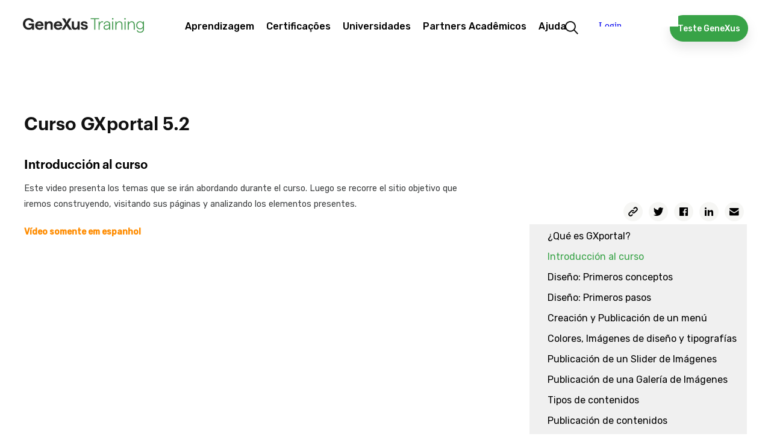

--- FILE ---
content_type: text/html; charset=utf-8
request_url: https://training.genexus.com/pt/aprendizagem/cursos/gxportal/curso-gxportal-52/introduccion-al-curso
body_size: 11243
content:
<!doctype html>
<html lang="pt" dir="ltr">
<head>
<meta charset="UTF-8">
<title>Curso de GXportal 5.2 - Introducci&#243;n al curso</title>
<base href="https://training.genexus.com/pt/">
<link rel="stylesheet" type="text/css" href="https://training.genexus.com/css/pt/1905/20260122194011/master.css?font_face">
<link rel="stylesheet" type="text/css" href="https://training.genexus.com/css/pt/1943/20260122194011/page.css">
<link rel="stylesheet" type="text/css" href="https://fonts.googleapis.com/css?family=Raleway%3a600%7cStalemate%7cRubik%3a300%2c400%2c500">
<script src="https://training.genexus.com/static/gxportal.js?v=1.24" defer></script>
<script src="https://training.genexus.com/static/gxportal.editable.js?v=1.00" defer></script>
<script src="https://training.genexus.com/static/block/embedApplication.js?v=1.11" defer></script>
<!-- Google Tag Manager -->
<script>(function(w,d,s,l,i){w[l]=w[l]||[];w[l].push({'gtm.start':
new Date().getTime(),event:'gtm.js'});var f=d.getElementsByTagName(s)[0],
j=d.createElement(s),dl=l!='dataLayer'?'&l='+l:'';j.async=true;j.src=
'https://www.googletagmanager.com/gtm.js?id='+i+dl;f.parentNode.insertBefore(j,f);
})(window,document,'script','dataLayer','GTM-W958SWR');</script>
<!-- End Google Tag Manager -->
<script>
  document.cookie = "lang=;max-age=0;path=/";
  document.cookie = "lang-favorite=;max-age=0;path=/";
</script>
<script src="https://gx30-sticky-banner.netlify.app/assets/sticky-gx30.min.js" defer></script>
<script id="gxp-referrer">
   window.addEventListener('beforeunload', function() {
      document.cookie = `gxp-referrer=${location.href.replace('https:', '')};domain=.genexus.com;path=/;`;
   });
</script>
<meta name="google-site-verification" content="xEYRyddJ8dx5pv_tqawmlSTIUNvG6O7tluhombIsmsI" />
<meta name="viewport" content="width=device-width, initial-scale=1.0">
<link rel="icon" href="https://training.genexus.com/media/images/favicon-genexus-training.png?timestamp=20250813132357">
<meta name="description" content="Introducción al curso. Este video presenta los temas que se ir&aacute;n abordando durante el curso. Luego se recorre el sitio objetivo que iremos construyendo, visitando sus p&aacute;ginas y analizando los elementos presentes.">
<meta name="robots" content="all">
<meta property="og:title" content="Curso de GXportal 5.2 - Introducci&#243;n al curso">
<meta property="og:description" content="Introducción al curso. Este video presenta los temas que se ir&aacute;n abordando durante el curso. Luego se recorre el sitio objetivo que iremos construyendo, visitando sus p&aacute;ginas y analizando los elementos presentes.">
<meta name="twitter:title" content="Curso de GXportal 5.2 - Introducci&#243;n al curso">
<meta name="twitter:description" content="Introducción al curso. Este video presenta los temas que se ir&aacute;n abordando durante el curso. Luego se recorre el sitio objetivo que iremos construyendo, visitando sus p&aacute;ginas y analizando los elementos presentes.">
<meta name="twitter:card" content="summary">	
<link rel="alternate" type="text/html" hreflang="es" href="https://training.genexus.com/es/aprendiendo/cursos/gxportal/curso-gxportal-52/introduccion-al-curso-gxportal">
<meta name="generator" content="GXportal (6.2.0.1)">
<script async src="https://www.googletagmanager.com/gtag/js?id=UA-3664771-17"></script>
<script>
window.dataLayer = window.dataLayer || [];
function gtag(){dataLayer.push(arguments);}
gtag('js', new Date());
gtag('config', 'UA-3664771-17');
</script>
</head>
<body class="page I10531">
<nav class="region I10533">
<div class="sector I23593">
<div  class="viewport">
<div class="block I23592">
</div>
</div>
</div>
<div class="sector I14512">
<div  class="viewport">
<div class="block I14511">
</div>
</div>
</div>
<div class="sector I7609">
<div  class="viewport">
<div class="component I7566">
<section class="region I7567">
<div class="sector I7601">
<div  class="viewport">
<a href="https://training.genexus.com/pt/" class="block I7600" target="_self">
<img src="https://training.genexus.com/media/images/logo_newgenexus_desktop.svg?timestamp=20250116114802" class="image" width="280" height="34" alt="">
</a>
</div>
</div>
<section class="sector I7573">
<h1 class="i-toggleable i-collapsible-title sector-title" data-i-toggleable-toggle="collapsed expanded"><span class="text i-collapsible-title-text"></span><span class="i-collapsible-status" data-text-expand="" data-text-collapse=""></span></h1>
<div  class="viewport i-collapsible-detail">
<div class="block blockNavigationMenu I7572">
<ul class="I7572-level-top">
<li id="I7572-178-9" class="level-top">
<ul class="I7572-level-child">
<li id="I7572-1-36" class="level-child">
<div class="value-wrapper">
<div class="component I10683">
<section class="region I10684">
<div class="sector I10692">
<div  class="viewport">
<div class="block blockNavigationMenu I10691">
<ul class="I10691-level-top">
<li id="I10691-207-25" class="level-top">
<ul class="I10691-level-child">
<li id="I10691-244-3" class="level-child">
<div class="value-wrapper">
<div class="component I21706">
<section class="region I21707">
<div class="sector I21709">
<div  class="viewport">
<div class="block blockNavigationMenu I21708">
<ul class="I21708-level-top">
<li id="I21708-265-4" class="level-top">
<a href="https://docs.genexus.com/pt/wiki?23" class="value-wrapper" target="_blank">
<span class="value"><span class="icon"></span><span class="text">GeneXus Next Start</span></span>
</a>
</li>
<li id="I21708-265-3" class="level-top">
<a href="https://docs.genexus.com/pt/wiki?24" class="value-wrapper" target="_blank">
<span class="value"><span class="icon"></span><span class="text">GeneXus Next</span></span>
</a>
</li>
<li id="I21708-265-1" class="level-top">
<a href="https://training.genexus.com/pt/primeros-pasos-con-genexus-18" class="value-wrapper">
<span class="value"><span class="icon"></span><span class="text">GeneXus 18</span></span>
</a>
</li>
<li id="I21708-265-2" class="level-top">
<a href="https://training.genexus.com/pt/primeiros-passos-com-genexus-bpm-suite-v18" class="value-wrapper">
<span class="value"><span class="icon"></span><span class="text">GeneXus 18 BPM Suite</span></span>
</a>
</li>
</ul>
</div>
</div>
</div>
</section>
</div>
</div>
</li>
</ul>
<div class="value-wrapper">
<span class="value"><span class="icon"></span><span class="text">Primeiros passos</span></span>
</div>
</li>
<li id="I10691-207-20" class="level-top">
<ul class="I10691-level-child">
<li id="I10691-235-1" class="level-child">
<div class="value-wrapper">
<div class="component I21596">
<section class="region I21597">
<div class="sector I21600">
<div  class="viewport">
<div class="block blockNavigationMenu I21598">
<ul class="I21598-level-top">
<li id="I21598-245-9" class="level-top">
<ul class="I21598-level-child">
<li id="I21598-259-1" class="level-child">
<div class="value-wrapper">
<div class="component I21672">
<section class="region I21673">
<div class="sector I21675">
<div  class="viewport">
<div class="block blockNavigationMenu I21674">
<ul class="I21674-level-top">
<li id="I21674-246-2" class="level-top">
<a href="https://docs.genexus.com/pt/wiki?263" class="value-wrapper" target="_blank">
<span class="value"><span class="icon"></span><span class="text">For Designers</span></span>
</a>
</li>
<li id="I21674-246-3" class="level-top">
<a href="https://training.genexus.com/pt/aprendizagem/cursos/genexus/v18/frontend-development" class="value-wrapper">
<span class="value"><span class="icon"></span><span class="text">For FrontEnd Developers</span></span>
</a>
</li>
</ul>
</div>
</div>
</div>
</section>
</div>
</div>
</li>
</ul>
<div class="value-wrapper">
<span class="value"><span class="icon"></span><span class="text">UX/UI Design</span></span>
</div>
</li>
<li id="I21598-245-6" class="level-top">
<ul class="I21598-level-child">
<li id="I21598-253-2" class="level-child">
<div class="value-wrapper">
<div class="component I21612">
<section class="region I21613">
<div class="sector I21616">
<div  class="viewport">
<div class="block blockNavigationMenu I21614">
<ul class="I21614-level-top">
<li id="I21614-247-16" class="level-top">
<a href="https://training.genexus.com/pt/aprendizagem/cursos/genexus/v18/core" class="value-wrapper">
<span class="value"><span class="icon"></span><span class="text">GeneXus Core</span></span>
</a>
</li>
<li id="I21614-247-17" class="level-top">
<a href="https://training.genexus.com/pt/aprendizagem/cursos/genexus/v18/advanced" class="value-wrapper">
<span class="value"><span class="icon"></span><span class="text">GeneXus Advanced</span></span>
</a>
</li>
<li id="I21614-247-18" class="level-top">
<a href="https://training.genexus.com/pt/aprendizagem/cursos/genexus/v17/proficiency" class="value-wrapper">
<span class="value"><span class="icon"></span><span class="text">GeneXus Proficiency</span></span>
</a>
</li>
<li id="I21614-247-19" class="level-top">
<a href="https://training.genexus.com/pt/aprendizagem/cursos/genexus-for-mobile/v18/curso-genexus-para-mobile-genexus-18" class="value-wrapper">
<span class="value"><span class="icon"></span><span class="text">GeneXus for Mobile</span></span>
</a>
</li>
<li id="I21614-247-20" class="level-top">
<a href="https://training.genexus.com/pt/aprendizagem/cursos/genexus/v18/angular" class="value-wrapper">
<span class="value"><span class="icon"></span><span class="text">GeneXus for Angular</span></span>
</a>
</li>
<li id="I21614-247-26" class="level-top">
<a href="https://training.genexus.com/pt/aprendizagem/cursos/sap/v18/genexus-para-sistemas-sap" class="value-wrapper">
<span class="value"><span class="icon"></span><span class="text">GeneXus for SAP Systems</span></span>
</a>
</li>
<li id="I21614-247-4" class="level-top">
<a href="https://training.genexus.com/pt/aprendizagem/cursos/genexus/v18/backend-development" class="value-wrapper">
<span class="value"><span class="icon"></span><span class="text">Desenvolvimento Back-end</span></span>
</a>
</li>
<li id="I21614-247-5" class="level-top">
<a href="https://training.genexus.com/pt/aprendizagem/cursos/genexus/v18/frontend-development" class="value-wrapper">
<span class="value"><span class="icon"></span><span class="text">Desenvolvimento Front-end</span></span>
</a>
</li>
<li id="I21614-247-23" class="level-top">
<a href="https://training.genexus.com/pt/aprendizagem/cursos/genexus/v17/team-development" class="value-wrapper">
<span class="value"><span class="icon"></span><span class="text">Desenvolvimento de equipe</span></span>
</a>
</li>
<li id="I21614-247-24" class="level-top">
<a href="https://training.genexus.com/pt/aprendizagem/cursos/genexus/v17/versionamento" class="value-wrapper">
<span class="value"><span class="icon"></span><span class="text">Versionamento</span></span>
</a>
</li>
<li id="I21614-247-27" class="level-top">
<a href="https://training.genexus.com/pt/aprendizagem/cursos/genexus/v18/curso-videos-complementares" class="value-wrapper">
<span class="value"><span class="icon"></span><span class="text">Evolução de uma aplicação</span></span>
</a>
</li>
<li id="I21614-247-25" class="level-top">
<a href="https://training.genexus.com/pt/aprendizagem/cursos/genexus/boas-praticas-de-desenvolvimento-com-genexus" class="value-wrapper">
<span class="value"><span class="icon"></span><span class="text">Boas práticas</span></span>
</a>
</li>
</ul>
</div>
</div>
</div>
</section>
</div>
</div>
</li>
</ul>
<div class="value-wrapper">
<span class="value"><span class="icon"></span><span class="text">Desenvolvimento</span></span>
</div>
</li>
<li id="I21598-245-11" class="level-top">
<ul class="I21598-level-child">
<li id="I21598-264-1" class="level-child">
<div class="value-wrapper">
<div class="component I21694">
<section class="region I21695">
<div class="sector I21697">
<div  class="viewport">
<div class="block blockNavigationMenu I21696">
<ul class="I21696-level-top">
<li id="I21696-251-1" class="level-top">
<a href="https://training.genexus.com/pt/aprendizagem/cursos/genexus/v18/gam-introduction" class="value-wrapper">
<span class="value"><span class="icon"></span><span class="text">GAM - Introduction</span></span>
</a>
</li>
<li id="I21696-251-4" class="level-top">
<a href="https://training.genexus.com/pt/aprendizagem/cursos/genexus/v18/gam-advanced" class="value-wrapper">
<span class="value"><span class="icon"></span><span class="text">GAM - Advanced</span></span>
</a>
</li>
<li id="I21696-251-2" class="level-top">
<a href="https://training.genexus.com/pt/aprendizagem/cursos/seguridad/curso-seguranca-em-aplicativos-web" class="value-wrapper">
<span class="value"><span class="icon"></span><span class="text">Segurança de aplicativos da Web</span></span>
</a>
</li>
<li id="I21696-251-3" class="level-top">
<a href="https://training.genexus.com/pt/aprendizagem/cursos/seguridad/curso-de-seguranca-em-aplicativos-moveis" class="value-wrapper">
<span class="value"><span class="icon"></span><span class="text">Segurança em aplicativos móveis</span></span>
</a>
</li>
</ul>
</div>
</div>
</div>
</section>
</div>
</div>
</li>
</ul>
<div class="value-wrapper">
<span class="value"><span class="icon"></span><span class="text">Segurança</span></span>
</div>
</li>
<li id="I21598-245-12" class="level-top">
<a href="https://training.genexus.com/pt/aprendizagem/cursos/gxtest/testing-com-genexus" class="value-wrapper">
<span class="value"><span class="icon"></span><span class="text">Testing</span></span>
</a>
</li>
<li id="I21598-245-13" class="level-top">
<a href="https://training.genexus.com/pt/aprendizagem/cursos/genexus/v17/deployment" class="value-wrapper">
<span class="value"><span class="icon"></span><span class="text">Deployment</span></span>
</a>
</li>
<li id="I21598-245-14" class="level-top">
<a href="https://training.genexus.com/pt/aprendizagem/cursos/genexus/v17/devops" class="value-wrapper">
<span class="value"><span class="icon"></span><span class="text">Automated DevOps</span></span>
</a>
</li>
<li id="I21598-245-8" class="level-top">
<ul class="I21598-level-child">
<li id="I21598-257-1" class="level-child">
<div class="value-wrapper">
<div class="component I21628">
<section class="region I21629">
<div class="sector I21631">
<div  class="viewport">
<div class="block blockNavigationMenu I21630">
<ul class="I21630-level-top">
<li id="I21630-256-6" class="level-top">
<a href="https://training.genexus.com/pt/aprendizagem/cursos/bpm/v18/genexus-bpm-suite" class="value-wrapper">
<span class="value"><span class="icon"></span><span class="text">GeneXus BPM Suite</span></span>
</a>
</li>
<li id="I21630-256-2" class="level-top">
<a href="https://training.genexus.com/pt/aprendizagem/cursos/genexus-server/genexus-server-18" class="value-wrapper">
<span class="value"><span class="icon"></span><span class="text">GeneXus Server</span></span>
</a>
</li>
<li id="I21630-256-3" class="level-top">
<a href="https://training.genexus.com/pt/aprendizagem/cursos/reporting/curso-gxquery-40" class="value-wrapper">
<span class="value"><span class="icon"></span><span class="text">GeneXus Query</span></span>
</a>
</li>
<li id="I21630-256-4" class="level-top">
<a href="https://training.genexus.com/pt/aprendizagem/cursos/gxtest/testing-com-genexus" class="value-wrapper">
<span class="value"><span class="icon"></span><span class="text">Testing</span></span>
</a>
</li>
<li id="I21630-256-10" class="level-top">
<ul class="I21630-level-child">
<li id="I21630-274-1" class="level-child">
<div class="value-wrapper">
<div class="component I25589">
<section class="region I25590">
<div class="sector I25592">
<div  class="viewport">
<div class="block blockNavigationMenu I25591">
<ul class="I25591-level-top">
<li id="I25591-275-1" class="level-top">
<a href="https://training.genexus.com/pt/aprendizagem/cursos/genexus/v18/gam-introduction" class="value-wrapper">
<span class="value"><span class="icon"></span><span class="text">GAM Introduction</span></span>
</a>
</li>
<li id="I25591-275-2" class="level-top">
<a href="https://training.genexus.com/pt/aprendizagem/cursos/genexus/v18/gam-advanced" class="value-wrapper">
<span class="value"><span class="icon"></span><span class="text">GAM Advanced</span></span>
</a>
</li>
</ul>
</div>
</div>
</div>
</section>
</div>
</div>
</li>
</ul>
<div class="value-wrapper">
<span class="value"><span class="icon"></span><span class="text">GAM</span></span>
</div>
</li>
<li id="I21630-256-8" class="level-top">
<ul class="I21630-level-child">
<li id="I21630-270-1" class="level-child">
<div class="value-wrapper">
<div class="component I21620">
<section class="region I21621">
<div class="sector I21624">
<div  class="viewport">
<div class="block blockNavigationMenu I21622">
<ul class="I21622-level-top">
<li id="I21622-242-1" class="level-top">
<a href="https://training.genexus.com/pt/aprendizagem/cursos/inteligencia-artificial/ai-business-translator" class="value-wrapper">
<span class="value"><span class="icon"></span><span class="text">Introdução à Inteligência Artificial (IA)</span></span>
</a>
</li>
<li id="I21622-242-2" class="level-top">
<a href="https://training.genexus.com/pt/aprendizagem/video/inteligencia-artificial-em-genexus-introducao-v17" class="value-wrapper">
<span class="value"><span class="icon"></span><span class="text">AI com GeneXus - Introdução</span></span>
</a>
</li>
</ul>
</div>
</div>
</div>
</section>
</div>
</div>
</li>
</ul>
<div class="value-wrapper">
<span class="value"><span class="icon"></span><span class="text">Inteligência Artificial</span></span>
</div>
</li>
<li id="I21630-256-7" class="level-top">
<ul class="I21630-level-child">
<li id="I21630-269-1" class="level-child">
<div class="value-wrapper">
<div class="component I21935">
<section class="region I21936">
<div class="sector I21938">
<div  class="viewport">
<div class="block blockNavigationMenu I21937">
<ul class="I21937-level-top">
<li id="I21937-266-1" class="level-top">
<a href="https://training.genexus.com/pt/aprendizagem/video/chatbots-v17" class="value-wrapper">
<span class="value"><span class="icon"></span><span class="text">Chatbots - Introdução</span></span>
</a>
</li>
<li id="I21937-266-2" class="level-top">
<a href="https://training.genexus.com/pt/aprendizagem/video/chatbots-com-genexus-17-6104789" class="value-wrapper">
<span class="value"><span class="icon"></span><span class="text">Chatbots com GeneXus</span></span>
</a>
</li>
</ul>
</div>
</div>
</div>
</section>
</div>
</div>
</li>
</ul>
<div class="value-wrapper">
<span class="value"><span class="icon"></span><span class="text">Chatbots</span></span>
</div>
</li>
</ul>
</div>
</div>
</div>
</section>
</div>
</div>
</li>
</ul>
<div class="value-wrapper">
<span class="value"><span class="icon"></span><span class="text">Outros Produtos</span></span>
</div>
</li>
<li id="I21598-245-10" class="level-top">
<ul class="I21598-level-child">
<li id="I21598-260-1" class="level-child">
<div class="value-wrapper">
<div class="component I21636">
<section class="region I21637">
<div class="sector I21639">
<div  class="viewport">
<div class="block blockNavigationMenu I21638">
<ul class="I21638-level-top">
<li id="I21638-213-8" class="level-top">
<a href="https://training.genexus.com/pt/aprendizagem/cursos/update/atualizacao-a-genexus-v17-a-v18" class="value-wrapper">
<span class="value"><span class="icon"></span><span class="text">O que há de novo na GeneXus 18?</span></span>
</a>
</li>
<li id="I21638-213-4" class="level-top">
<a href="https://training.genexus.com/pt/aprendizagem/cursos/update/atualizacao-a-genexus-v16-a-v17/~16075/o-que-ha-de-novo-na-genexus-17" class="value-wrapper">
<span class="value"><span class="icon"></span><span class="text">Atualização da versão 16 para 17</span></span>
</a>
</li>
<li id="I21638-213-7" class="level-top">
<a href="https://training.genexus.com/pt/aprendizagem/cursos/update/atualizacao-a-genexus-da-versao-15-para-a-versao-17" class="value-wrapper">
<span class="value"><span class="icon"></span><span class="text">Atualização da versão 15 para 17</span></span>
</a>
</li>
<li id="I21638-213-1" class="level-top">
<a href="https://training.genexus.com/pt/aprendizagem/cursos/update/atualizacao-a-genexus-v15-a-v16/overview-de-la-version" class="value-wrapper">
<span class="value"><span class="icon"></span><span class="text">Atualização da versão 15 para 16</span></span>
</a>
</li>
<li id="I21638-213-6" class="level-top">
<a href="https://training.genexus.com/pt/aprendizagem/cursos/update/legacy" class="value-wrapper">
<span class="value"><span class="icon"></span><span class="text">Versões prévias</span></span>
</a>
</li>
</ul>
</div>
</div>
</div>
</section>
</div>
</div>
</li>
</ul>
<div class="value-wrapper">
<span class="value"><span class="icon"></span><span class="text">Atualizações</span></span>
</div>
</li>
<li id="I21598-245-15" class="level-top">
<a href="https://docs.globant.ai/pt/wiki?1412" class="value-wrapper" target="_blank">
<span class="value"><span class="icon"></span><span class="text">Enterprise AI</span></span>
</a>
</li>
<li id="I21598-245-18" class="level-top">
<ul class="I21598-level-child">
<li id="I21598-281-1" class="level-child">
<a href="https://training.genexus.com/pt/aprendizagem/cursos/genexus-for-mobile/v18/curso-genexus-para-mobile-genexus-18" class="value-wrapper">
<span class="value"><span class="icon"></span><span class="text">GeneXus for Mobile</span></span>
</a>
</li>
<li id="I21598-281-2" class="level-child">
<a href="https://wiki.genexus.com/commwiki/wiki?50899" class="value-wrapper" target="_blank">
<span class="value"><span class="icon"></span><span class="text">Desenvolvimento de Super Apps</span></span>
</a>
</li>
</ul>
<div class="value-wrapper">
<span class="value"><span class="icon"></span><span class="text">Super Apps com GeneXus</span></span>
</div>
</li>
<li id="I21598-245-19" class="level-top">
<ul class="I21598-level-child">
<li id="I21598-280-1" class="level-child">
<a href="https://training.genexus.com/pt/aprendizagem/cursos/genexus-for-mobile/v18/curso-genexus-para-mobile-genexus-18" class="value-wrapper">
<span class="value"><span class="icon"></span><span class="text">GeneXus for Mobile</span></span>
</a>
</li>
<li id="I21598-280-2" class="level-child">
<a href="https://wiki.genexus.com/commwiki/wiki?51289" class="value-wrapper" target="_blank">
<span class="value"><span class="icon"></span><span class="text">Desenvolvimento de Mini Apps</span></span>
</a>
</li>
</ul>
<div class="value-wrapper">
<span class="value"><span class="icon"></span><span class="text">Mini Apps com GeneXus</span></span>
</div>
</li>
</ul>
</div>
</div>
</div>
<div class="sector I21601">
<div  class="viewport">
<a href="https://training.genexus.com/pt/aprendizagem/cursos" class="button block I21599">
<span class="icon"></span>
<span class="text">Encontre seu curso ideal</span>
</a>
</div>
</div>
</section>
</div>
</div>
</li>
</ul>
<a href="https://training.genexus.com/pt/aprendizagem/cursos" class="value-wrapper">
<span class="value"><span class="icon"></span><span class="text">Cursos / Tutoriais</span></span>
</a>
</li>
<li id="I10691-207-21" class="level-top">
<a href="https://training.genexus.com/pt/aprender/calendario-cursos" class="value-wrapper">
<span class="value"><span class="icon"></span><span class="text">Calendário</span></span>
</a>
</li>
</ul>
</div>
</div>
</div>
<div class="sector I10819">
<div  class="viewport">
<div class="block blockNavigationMenu I10818">
<ul class="I10818-level-top">
<li id="I10818-220-6" class="level-top">
<a href="https://training.genexus.com/pt/" class="value-wrapper">
<span class="value"><span class="icon"></span><span class="text">Inicie sua rota de aprendizagem!</span></span>
</a>
</li>
<li id="I10818-220-1" class="level-top">
<a href="https://training.genexus.com/pt/" class="value-wrapper">
<span class="value"><span class="icon"></span><span class="text">O que quer aprender hoje?</span></span>
</a>
</li>
<li id="I10818-220-2" class="level-top">
<a href="https://training.genexus.com/pt/calendar" class="value-wrapper">
<span class="value"><span class="icon"></span><span class="text">Aprenda on-line e com professor</span></span>
</a>
</li>
</ul>
</div>
</div>
</div>
</section>
</div>
</div>
</li>
</ul>
<div class="value-wrapper">
<span class="value"><span class="icon"></span><span class="text">Aprendizagem</span></span>
</div>
</li>
<li id="I7572-178-11" class="level-top">
<ul class="I7572-level-child">
<li id="I7572-222-1" class="level-child">
<div class="value-wrapper">
<div class="component I12500">
<section class="region I12501">
<div class="sector I12504">
<div  class="viewport">
<div class="block blockNavigationMenu I12502">
<ul class="I12502-level-top">
<li id="I12502-200-5" class="level-top">
<a href="https://training.genexus.com/pt/aprender/carreira-genexus" class="value-wrapper">
<span class="value"><span class="icon"></span><span class="text">Carreira GeneXus</span></span>
</a>
</li>
<li id="I12502-200-1" class="level-top">
<a href="https://training.genexus.com/pt/aprender/certificacoes" class="value-wrapper">
<span class="value"><span class="icon"></span><span class="text">Quais são as certificações?</span></span>
</a>
</li>
<li id="I12502-200-4" class="level-top">
<a href="https://training.genexus.com/pt/aprender/calendario-exames" class="value-wrapper">
<span class="value"><span class="icon"></span><span class="text">Calendário</span></span>
</a>
</li>
<li id="I12502-200-2" class="level-top">
<a href="https://training.genexus.com/pt/aprender/tecnicos-certificados" class="value-wrapper">
<span class="value"><span class="icon"></span><span class="text">Pessoas certificadas</span></span>
</a>
</li>
</ul>
</div>
</div>
</div>
<div class="sector I12505">
<div  class="viewport">
<div class="block blockNavigationMenu I12503">
<ul class="I12503-level-top">
<li id="I12503-221-9" class="level-top">
<a href="https://training.genexus.com/pt/aprender/carreira-genexus" class="value-wrapper">
<span class="value"><span class="icon"></span><span class="text">Aprenda GeneXus e impulsione sua carreira no mundo da tecnologia.</span></span>
</a>
</li>
<li id="I12503-221-1" class="level-top">
<a href="https://training.genexus.com/pt/aprender/certificacoes" class="value-wrapper">
<span class="value"><span class="icon"></span><span class="text">Descubra todas as nossas certificações</span></span>
</a>
</li>
<li id="I12503-221-7" class="level-top">
<a href="https://training.genexus.com/pt/aprender/calendario-exames" class="value-wrapper">
<span class="value"><span class="icon"></span><span class="text">Descubra as datas disponíveis</span></span>
</a>
</li>
</ul>
</div>
</div>
</div>
</section>
</div>
</div>
</li>
</ul>
<div class="value-wrapper">
<span class="value"><span class="icon"></span><span class="text">Certificações</span></span>
</div>
</li>
<li id="I7572-178-12" class="level-top">
<a href="https://training.genexus.com/pt/parceiros-academicos/programa-university-online" class="value-wrapper">
<span class="value"><span class="icon"></span><span class="text">Universidades</span></span>
</a>
</li>
<li id="I7572-178-2" class="level-top">
<a href="https://training.genexus.com/pt/parceiros-academicos/parceiros-academicos" class="value-wrapper">
<span class="value"><span class="icon"></span><span class="text">Partners Acadêmicos</span></span>
</a>
</li>
<li id="I7572-178-13" class="level-top">
<ul class="I7572-level-child">
<li id="I7572-240-1" class="level-child">
<div class="value-wrapper">
<div class="component I14840">
<section class="region I14841">
<div class="sector I14847">
<div  class="viewport">
<div class="block blockNavigationMenu I14846">
<ul class="I14846-level-top">
<li id="I14846-238-3" class="level-top">
<ul class="I14846-level-child">
<li id="I14846-278-1" class="level-child">
<div class="value-wrapper">
<div class="component I27215">
<section class="region I27216">
<div class="sector I27218">
<div  class="viewport">
<div class="block blockNavigationMenu I27217">
<ul class="I27217-level-top">
<li id="I27217-277-1" class="level-top">
<a href="https://training.genexus.com/pt/faqs" class="value-wrapper">
<span class="value"><span class="icon"></span><span class="text">Geral</span></span>
</a>
</li>
<li id="I27217-277-2" class="level-top">
<a href="https://training.genexus.com/pt/aprendizagem/cursos/genexus/faqs-instalacao-e-execucao" class="value-wrapper">
<span class="value"><span class="icon"></span><span class="text">Instalação e Execução</span></span>
</a>
</li>
</ul>
</div>
</div>
</div>
</section>
</div>
</div>
</li>
</ul>
<div class="value-wrapper">
<span class="value"><span class="icon"></span><span class="text">FAQ</span></span>
</div>
</li>
<li id="I14846-238-1" class="level-top">
<a href="https://training.genexus.com/pt/contato" class="value-wrapper">
<span class="value"><span class="icon"></span><span class="text">Contato</span></span>
</a>
</li>
</ul>
</div>
</div>
</div>
<div class="sector I14849">
<div  class="viewport">
<div class="block blockNavigationMenu I14848">
<ul class="I14848-level-top">
<li id="I14848-239-1" class="level-top">
<a href="https://training.genexus.com/pt/contato" class="value-wrapper">
<span class="value"><span class="icon"></span><span class="text">Comunique-se conosco através de nosso formulário</span></span>
</a>
</li>
<li id="I14848-239-2" class="level-top">
<a href="https://training.genexus.com/pt/faqs" class="value-wrapper">
<span class="value"><span class="icon"></span><span class="text">Consulte todas as nossa perguntas frequentes</span></span>
</a>
</li>
</ul>
</div>
</div>
</div>
</section>
</div>
</div>
</li>
</ul>
<div class="value-wrapper">
<span class="value"><span class="icon"></span><span class="text">Ajuda</span></span>
</div>
</li>
</ul>
</div>
</div>
</section>
<div class="sector I12061">
<div  class="viewport">
<a href="https://training.genexus.com/pt/resultados-de-pesquisa" class="block I12060">
<img src="https://training.genexus.com/media/images/search-1.png?timestamp=20190731182610" class="image" width="44" height="44" alt="">
</a>
</div>
</div>
<div class="sector I12703">
<div  class="viewport">
<a href="https://training.genexus.com/pt/download-genexus-trial" class="button block I12702">
<span class="icon"></span>
<span class="text">Teste GeneXus</span>
</a>
</div>
</div>
<div class="sector I24471" id="login-component-2">
<div  class="viewport">
<iframe class="block I24470" src="https://trainingapps.genexus.com/frontend.usermenu.aspx" name="FPS-176-2132-14" scrolling="no" data-uc data-uc-title-mask="GeneXus Core Course - Version 18" data-uc-origins="https://accounts.genexus.com,https://www5.genexusnet.com,https://www5.genexus.com,https://accountstest.genexus.com,https://172.16.2.134,https://preprod.trainingapps.genexus.com/,https://trainingapps.genexus.com/" data-uc-preloads="'ID_4769':'https://training.genexus.com/en/contact-us'"></iframe>

</div>
</div>
<section class="sector I14335">
<h1 class="i-toggleable i-collapsible-title sector-title" data-i-toggleable-toggle="collapsed expanded"><span class="text i-collapsible-title-text"></span><span class="i-collapsible-status" data-text-expand="" data-text-collapse=""></span></h1>
<div  class="viewport i-collapsible-detail">
<div class="block blockNavigationMenu I14334">
<ul class="I14334-level-top">
<li id="I14334-224-11" class="level-top">
<ul class="I14334-level-child">
<li id="I14334-227-1" class="level-child">
<div class="value-wrapper">
<div class="component I12500">
<section class="region I12501">
<div class="sector I12504">
<div  class="viewport">
<div class="block blockNavigationMenu I12502">
<ul class="I12502-level-top">
<li id="I12502-200-5" class="level-top">
<a href="https://training.genexus.com/pt/aprender/carreira-genexus" class="value-wrapper">
<span class="value"><span class="icon"></span><span class="text">Carreira GeneXus</span></span>
</a>
</li>
<li id="I12502-200-1" class="level-top">
<a href="https://training.genexus.com/pt/aprender/certificacoes" class="value-wrapper">
<span class="value"><span class="icon"></span><span class="text">Quais são as certificações?</span></span>
</a>
</li>
<li id="I12502-200-4" class="level-top">
<a href="https://training.genexus.com/pt/aprender/calendario-exames" class="value-wrapper">
<span class="value"><span class="icon"></span><span class="text">Calendário</span></span>
</a>
</li>
<li id="I12502-200-2" class="level-top">
<a href="https://training.genexus.com/pt/aprender/tecnicos-certificados" class="value-wrapper">
<span class="value"><span class="icon"></span><span class="text">Pessoas certificadas</span></span>
</a>
</li>
</ul>
</div>
</div>
</div>
<div class="sector I12505">
<div  class="viewport">
<div class="block blockNavigationMenu I12503">
<ul class="I12503-level-top">
<li id="I12503-221-9" class="level-top">
<a href="https://training.genexus.com/pt/aprender/carreira-genexus" class="value-wrapper">
<span class="value"><span class="icon"></span><span class="text">Aprenda GeneXus e impulsione sua carreira no mundo da tecnologia.</span></span>
</a>
</li>
<li id="I12503-221-1" class="level-top">
<a href="https://training.genexus.com/pt/aprender/certificacoes" class="value-wrapper">
<span class="value"><span class="icon"></span><span class="text">Descubra todas as nossas certificações</span></span>
</a>
</li>
<li id="I12503-221-7" class="level-top">
<a href="https://training.genexus.com/pt/aprender/calendario-exames" class="value-wrapper">
<span class="value"><span class="icon"></span><span class="text">Descubra as datas disponíveis</span></span>
</a>
</li>
</ul>
</div>
</div>
</div>
</section>
</div>
</div>
</li>
</ul>
<div class="value-wrapper">
<span class="value"><span class="icon"></span><span class="text">Certificações</span></span>
</div>
</li>
<li id="I14334-224-15" class="level-top">
<ul class="I14334-level-child">
<li id="I14334-124-3" class="level-child">
<div class="value-wrapper">
<div class="component I14338">
<section class="region I14339">
<div class="sector I14342">
<div  class="viewport">
<div class="block blockNavigationMenu I14340">
<ul class="I14340-level-top">
<li id="I14340-228-3" class="level-top">
<a href="https://training.genexus.com/pt/parceiros-academicos/parceiros-academicos" class="value-wrapper">
<span class="value"><span class="icon"></span><span class="text">Sócios Acadêmicos</span></span>
</a>
</li>
<li id="I14340-228-2" class="level-top">
<a href="https://training.genexus.com/pt/contato" class="value-wrapper">
<span class="value"><span class="icon"></span><span class="text">Contato</span></span>
</a>
</li>
<li id="I14340-228-1" class="level-top">
<a href="https://training.genexus.com/pt/faqs" class="value-wrapper">
<span class="value"><span class="icon"></span><span class="text">FAQ</span></span>
</a>
</li>
</ul>
</div>
</div>
</div>
<div class="sector I14343">
<div  class="viewport">
<div class="block blockNavigationMenu I14341">
<ul class="I14341-level-top">
<li id="I14341-229-3" class="level-top">
<a href="https://training.genexus.com/pt/parceiros-academicos/parceiros-academicos" class="value-wrapper">
<span class="value"><span class="icon"></span><span class="text">Conheça todos os parceiros acadêmicos</span></span>
</a>
</li>
<li id="I14341-229-2" class="level-top">
<a href="https://training.genexus.com/pt/contato" class="value-wrapper">
<span class="value"><span class="icon"></span><span class="text">Faça a pergunta que você deseja</span></span>
</a>
</li>
<li id="I14341-229-1" class="level-top">
<a href="https://training.genexus.com/pt/faqs" class="value-wrapper">
<span class="value"><span class="icon"></span><span class="text">Verifique as perguntas freqüentes</span></span>
</a>
</li>
</ul>
</div>
</div>
</div>
</section>
</div>
</div>
</li>
</ul>
<div class="value-wrapper">
<span class="value"><span class="icon"></span><span class="text">Ver mais</span></span>
</div>
</li>
</ul>
</div>
</div>
</section>
<div class="sector I18389">
<div  class="viewport">
<img src="https://training.genexus.com/media/images/logo_newgenexus_responsive.svg?timestamp=20250116114801" class="image block I18388" width="100" height="49" alt="">
</div>
</div>
</section>
</div>
</div>
</div>
<div class="sector I25828">
<div  class="viewport">
<div class="block I25827">
</div>
</div>
</div>
<div class="sector I26133">
<div  class="viewport">
<div class="block I26132">
</div>
</div>
</div>
<div class="sector I26411">
<div  class="viewport">
<div class="block I26410">
<meta name="google-site-verification" content="xEYRyddJ8dx5pv_tqawmlSTIUNvG6O7tluhombIsmsI" />
</div>
</div>
</div>
</nav>
<main class="region I10534">
<div class="sector I10555">
<div  class="viewport">
<span class="block I10545">
Curso GXportal 5.2
</span>
</div>
</div>
<div class="group-sectors I12625">
<div class="sector I10554">
<div  class="viewport">
<article class="block I10544">
<header>
<h1 class="title">
Introducci&#243;n al curso
</h1>
<p class="abstract">
Este video presenta los temas que se ir&aacute;n abordando durante el curso. Luego se recorre el sitio objetivo que iremos construyendo, visitando sus p&aacute;ginas y analizando los elementos presentes.
</p>
</header>

	

</article>
</div>
</div>
<div class="sector I12624">
<div  class="viewport">
<ul  class="block share I12623">
<li class="permalink">
<a href="https://training.genexus.com/pt/aprendizagem/cursos/gxportal/curso-gxportal-52/introduccion-al-curso?p=4935" class="permalink-button" target="_blank" rel="nofollow">
<span class="icon"></span>
<span class="text"></span>
</a>
</li>
<li class="twitter">
<a href="https://twitter.com/share?source=tweetbutton&url=https://training.genexus.com/pt/aprendizagem/cursos/gxportal/curso-gxportal-52/introduccion-al-curso" class="i-window-open twitter-button" target="_blank" rel="nofollow">
<span class="icon"></span>
<span class="text"></span>
</a>
</li>
<li class="facebook">
<a href="https://www.facebook.com/sharer.php?u=https://training.genexus.com/pt/aprendizagem/cursos/gxportal/curso-gxportal-52/introduccion-al-curso" class="i-window-open facebook-button" target="_blank" rel="nofollow">
<span class="icon"></span>
<span class="text"></span>
</a>
</li>
<li class="linkedin">
<a href="http://www.linkedin.com/shareArticle?mini=true&url=https://training.genexus.com/pt/aprendizagem/cursos/gxportal/curso-gxportal-52/introduccion-al-curso" class="i-window-open linkedin-button" target="_blank" rel="nofollow">
<span class="icon"></span>
<span class="text"></span>
</a>
</li>
<li class="email">
<a href="mailto:?Subject=https://training.genexus.com/pt/aprendizagem/cursos/gxportal/curso-gxportal-52/introduccion-al-curso" class="email-button" target="_blank" rel="nofollow">
<span class="icon"></span>
<span class="text"></span>
</a>
</li>
</ul>
</div>
</div>
</div>
<div class="group-sectors I10552">
<div class="sector I10558">
<div  class="viewport">
<article class="block I10546">
<div class="body">
<strong><span style="color: rgb(255, 140, 0);">V&iacute;deo somente em espanhol</span></strong><br />
<br />
<iframe allowfullscreen="" frameborder="0" height="360" src="https://www.youtube.com/embed/3GVxEVdcRCE" width="640"></iframe><br />
<br />
Vea <a href="pageredirect.aspx?0,829" target="_blank">aqu&iacute;</a> la transcripci&oacute;n en pdf del video.
</div>
	

</article>
</div>
</div>
<section class="sector I10572">
<h1 class="i-toggleable i-collapsible-title sector-title" data-i-toggleable-toggle="collapsed expanded"><span class="text i-collapsible-title-text">Clases</span><span class="i-collapsible-status" data-text-expand="" data-text-collapse=""></span></h1>
<div  class="viewport i-collapsible-detail">
<div class="scroll-area">
<div class="block I10571">
<div class="toolbar" hidden>
<a href="https://training.genexus.com/webhelperhtmlgxopenpopup.aspx?172,1,10571_1943_120" class="i-gx-open-popup content-list-edition-button" target="_blank" rel="nofollow" hidden>
<span class="icon"></span>
<span class="text"></span>
</a>
</div> 
<ul class="articles">
<li class="article-container">
<article class="i-collapsible-detail">
<header>
<h1 class="title">
<a href="https://training.genexus.com/pt/aprendizagem/cursos/gxportal/curso-gxportal-52/que-es-gxportal">
&#191;Qu&#233; es GXportal?
</a>
</h1>
</header>

	

</article>
</li>
<li class="article-container">
<article class="i-collapsible-detail active">
<header>
<h1 class="title">
<a href="https://training.genexus.com/pt/aprendizagem/cursos/gxportal/curso-gxportal-52/introduccion-al-curso">
Introducci&#243;n al curso
</a>
</h1>
</header>

	

</article>
</li>
<li class="article-container">
<article class="i-collapsible-detail">
<header>
<h1 class="title">
<a href="https://training.genexus.com/pt/aprendizagem/cursos/gxportal/curso-gxportal-52/diseno-primeros-conceptos">
Dise&#241;o: Primeros conceptos
</a>
</h1>
</header>

	

</article>
</li>
<li class="article-container">
<article class="i-collapsible-detail">
<header>
<h1 class="title">
<a href="https://training.genexus.com/pt/aprendizagem/cursos/gxportal/curso-gxportal-52/diseno-primeros-pasos">
Dise&#241;o: Primeros pasos
</a>
</h1>
</header>

	

</article>
</li>
<li class="article-container">
<article class="i-collapsible-detail">
<header>
<h1 class="title">
<a href="https://training.genexus.com/pt/aprendizagem/cursos/gxportal/curso-gxportal-52/creacion-y-publicacion-de-un-menu">
Creaci&#243;n y Publicaci&#243;n de un men&#250;
</a>
</h1>
</header>

	

</article>
</li>
<li class="article-container">
<article class="i-collapsible-detail">
<header>
<h1 class="title">
<a href="https://training.genexus.com/pt/aprendizagem/cursos/gxportal/curso-gxportal-52/colores-imagenes-de-diseno-y-tipografias">
Colores, Im&#225;genes de dise&#241;o y tipograf&#237;as
</a>
</h1>
</header>

	

</article>
</li>
<li class="article-container">
<article class="i-collapsible-detail">
<header>
<h1 class="title">
<a href="https://training.genexus.com/pt/aprendizagem/cursos/gxportal/curso-gxportal-52/publicacion-de-un-slider-de-imagenes">
Publicaci&#243;n de un Slider de Im&#225;genes
</a>
</h1>
</header>

	

</article>
</li>
<li class="article-container">
<article class="i-collapsible-detail">
<header>
<h1 class="title">
<a href="https://training.genexus.com/pt/aprendizagem/cursos/gxportal/curso-gxportal-52/publicacion-de-una-galeria-de-imagenes">
Publicaci&#243;n de una Galer&#237;a de Im&#225;genes
</a>
</h1>
</header>

	

</article>
</li>
<li class="article-container">
<article class="i-collapsible-detail">
<header>
<h1 class="title">
<a href="https://training.genexus.com/pt/aprendizagem/cursos/gxportal/curso-gxportal-52/tipos-de-contenidos">
Tipos de contenidos
</a>
</h1>
</header>

	

</article>
</li>
<li class="article-container">
<article class="i-collapsible-detail">
<header>
<h1 class="title">
<a href="https://training.genexus.com/pt/aprendizagem/cursos/gxportal/curso-gxportal-52/publicacion-de-contenidos">
Publicaci&#243;n de contenidos
</a>
</h1>
</header>

	

</article>
</li>
<li class="article-container">
<article class="i-collapsible-detail">
<header>
<h1 class="title">
<a href="https://training.genexus.com/pt/aprendizagem/cursos/gxportal/curso-gxportal-52/traduccion-de-contenidos">
Traducci&#243;n de contenidos
</a>
</h1>
</header>

	

</article>
</li>
<li class="article-container">
<article class="i-collapsible-detail">
<header>
<h1 class="title">
<a href="https://training.genexus.com/pt/aprendizagem/cursos/gxportal/curso-gxportal-52/tips-publicacion-y-traduccion-de-contenidos">
Tips, Publicaci&#243;n y Traducci&#243;n de contenidos
</a>
</h1>
</header>

	

</article>
</li>

</ul>
</div>
</div>
</div>
</section>
</div>
<section class="sector I10556">
<h1 class="i-toggleable i-collapsible-title sector-title" data-i-toggleable-toggle="collapsed expanded"><span class="text i-collapsible-title-text">Apresentação</span><span class="i-collapsible-status" data-text-expand="" data-text-collapse=""></span></h1>
<div  class="viewport i-collapsible-detail">
<article class="block I10547">
<div class="body">
<span style="text-align: justify;">&iexcl;Bienvenido al curso no presencial de GXportal!</span><br style="text-align: justify;" />
<br style="text-align: justify;" />
<span style="text-align: justify;">A la izquierda est&aacute;n disponibles los videos que componen el curso no presencial de GXportal.&nbsp;Nuestra recomendaci&oacute;n para capacitarse, es ir viendo los videos en el orden que se proponen en el &iacute;ndice.</span><br style="text-align: justify;" />
<br style="text-align: justify;" />
<span style="text-align: justify;">Inicialmente presentaremos un sitio y lo iremos construyendo en el correr de los videos que lo componen.&nbsp;Abajo de cada video encontrar&aacute; el script del mismo (su transcripci&oacute;n con im&aacute;genes).</span><br style="text-align: justify;" />
<br style="text-align: justify;" />
<span style="text-align: justify;">En la secci&oacute;n &#39;MATERIAL&#39; est&aacute; disponible todo el material necesario para armar el sitio que iremos construyendo en el correr del curso: los bocetos con el dise&ntilde;o de las p&aacute;ginas a construir, las definiciones que se precisan conocer (tipograf&iacute;a, distancias, paleta de colores, etc) y las im&aacute;genes y dem&aacute;s archivos a utilizar.</span><br style="text-align: justify;" />
<br style="text-align: justify;" />
<span style="text-align: justify;">Desde&nbsp;</span><a href="http://www.gxportal.com" style="text-align: justify;" target="_blank">www.gxportal.com</a><span style="text-align: justify;">&nbsp;le recomendamos crear un sitio (sin costo) e ir construy&eacute;ndolo al mismo tiempo que va avanzando en el curso.</span><br style="text-align: justify;" />
<br style="text-align: justify;" />
<span style="text-align: justify;">Luego de ver estos videos tendr&aacute; todos los conocimientos b&aacute;sicos para crear sus propios sitios con GXportal, dise&ntilde;arlos y publicarlos.</span>
</div>
	

</article>
</div>
</section>
<section class="sector I18543">
<h1 class="sector-title"><span class="text">Materiais</span></h1>
<div  class="viewport">
<div class="block I18542">
<ul class="articles">
<li class="article-container">
<article class="i-collapsible-detail">
<a href="https://training.genexus.com/pt/aprendizagem/cursos/gxportal/curso-gxportal-52/~18543/curso-gxportal-insumos">
<header>
<p class="abstract">
Material del pr&aacute;ctico
</p>
</header>

<a href="https://training.genexus.com/pt/aprendizagem/cursos/gxportal/curso-gxportal-52/~18543/curso-gxportal-insumos">
<div class="content-seemore-button">
<span class="icon"></span>
<span class="text"></span>
</div>
</a>
	

</a>
</article>
</li>

</ul>
</div>
</div>
</section>
</main>
<section class="region I10543">
<div class="sector I14537">
<div  class="viewport">
<div class="component I14524">
<footer class="region I14525">
<div class="sector I14533">
<div  class="viewport">
<span class="block I14532">
&#169; GeneXus. All rights reserved. GeneXus Powered by Globant
</span>
</div>
</div>
<div class="group-sectors I14528">
<div class="sector I14527">
<div  class="viewport">
<div class="block language I14526" data-cookie-name="lang-favorite" data-cookie-domain="genexus.com" data-cookie-path="/">
<ul class="I14526-level-top block I14526">
<li id="I14526-pt" class="level-top active">
<ul class="I14526-level-child">
<li id="I14526-es" class="level-child">
<a href="https://training.genexus.com/es/aprendiendo/cursos/gxportal/curso-gxportal-52/introduccion-al-curso-gxportal" class="value-wrapper" rel="alternate" lang="es" hreflang="es">
<span class="value"><span class="icon"></span><span class="text">Español</span></span>
</a>
</li>
</ul>
<div class="value-wrapper">
<span class="value"><span class="icon"></span><span class="text">Português</span></span>
</div>
</li>
</ul>
</div>
</div>
</div>
<div class="sector I14529">
<div  class="viewport">
<div class="component I7429">
<section class="region I7430">
<div class="sector I7432">
<div  class="viewport">
<a href="https://www.linkedin.com/company/genexus-artech/" class="block I7431" target="_blank">
<img src="https://training.genexus.com/media/images/linkedin.png?timestamp=20190719142734" class="image" width="36" height="36" alt="">
</a>
</div>
</div>
<div class="sector I7439">
<div  class="viewport">
<a href="https://www.facebook.com/GeneXus" class="block I7438" target="_blank">
<img src="https://training.genexus.com/media/images/facebook.png?timestamp=20190719142733" class="image" width="36" height="36" alt="">
</a>
</div>
</div>
<div class="sector I7441">
<div  class="viewport">
<a href="https://twitter.com/GeneXus" class="block I7440" target="_blank">
<img src="https://training.genexus.com/media/images/x.svg?timestamp=20230926170300" class="image" width="24" height="24" alt="">
</a>
</div>
</div>
<div class="sector I7443">
<div  class="viewport">
<a href="https://www.instagram.com/genexusofficial/" class="block I7442" target="_blank">
<img src="https://training.genexus.com/media/images/instagram.png?timestamp=20190719142734" class="image" width="36" height="36" alt="">
</a>
</div>
</div>
<div class="sector I7445">
<div  class="viewport">
<a href="https://www.youtube.com/channel/UCo5Pu3KJpcR8NWmLLPszz6A" class="block I7444" target="_blank">
<img src="https://training.genexus.com/media/images/youtube.png?timestamp=20190719142732" class="image" width="44" height="32" alt="">
</a>
</div>
</div>
</section>
</div>
</div>
</div>
<div class="sector I14531">
<div  class="viewport">
<img src="https://training.genexus.com/media/images/powered-by-gxportal.png?timestamp=20190719143931" class="image block I14530" width="166" height="48" alt="">
</div>
</div>
</div>
</footer>
<section class="region I14534">
<div class="sector I14536">
<div  class="viewport">
<div class="block I14535">
<script type="text/javascript">
_linkedin_partner_id = "1044145";
window._linkedin_data_partner_ids = window._linkedin_data_partner_ids || [];
window._linkedin_data_partner_ids.push(_linkedin_partner_id);
</script><script type="text/javascript">
(function(){var s = document.getElementsByTagName("script")[0];
var b = document.createElement("script");
b.type = "text/javascript";b.async = true;
b.src = "https://snap.licdn.com/li.lms-analytics/insight.min.js";
s.parentNode.insertBefore(b, s);})();
</script><noscript>
<img height="1" width="1" style="display:none;" alt="" src="https://px.ads.linkedin.com/collect/?pid=1044145&fmt=gif" />
</noscript>
</div>
</div>
</div>
<div class="sector I14587">
<div  class="viewport">
<div class="block I14586">
<!-- Twitter universal website tag code --><script>
!function(e,t,n,s,u,a){e.twq||(s=e.twq=function(){s.exe?s.exe.apply(s,arguments):s.queue.push(arguments);
},s.version='1.1',s.queue=[],u=t.createElement(n),u.async=!0,u.src='//static.ads-twitter.com/uwt.js',
a=t.getElementsByTagName(n)[0],a.parentNode.insertBefore(u,a))}(window,document,'script');
// Insert Twitter Pixel ID and Standard Event data below
twq('init','o05y7');
twq('track','PageView');
</script><!-- End Twitter universal website tag code -->
</div>
</div>
</div>
<div class="sector I18416">
<div  class="viewport">
<div class="block I18415">
<!-- Start of HubSpot Embed Code -->
<script type="text/javascript" id="hs-script-loader" async defer src="//js.hs-scripts.com/6302527.js"></script>
<!-- End of HubSpot Embed Code -->
</div>
</div>
</div>
</section>
</div>
</div>
</div>
<div class="sector I23595">
<div  class="viewport">
<div class="block I23594">
<!-- Google Tag Manager (noscript) -->
<noscript><iframe src="https://www.googletagmanager.com/ns.html?id=GTM-W958SWR"
height="0" width="0" style="display:none;visibility:hidden"></iframe></noscript>
<!-- End Google Tag Manager (noscript) -->
</div>
</div>
</div>
</section>
</body>
</html>

--- FILE ---
content_type: text/html
request_url: https://trainingapps.genexus.com/frontend.usermenu.aspx
body_size: 2355
content:
<!DOCTYPE html>
<html lang="pt-BR">
<head>
<meta name="description" content="User Menu"/>
<meta name="viewport" content="width=device-width, initial-scale=1, maximum-scale=4"/>
<meta name="apple-mobile-web-app-capable" content="yes"/>
<!--[if IE]><meta http-equiv="page-enter" content="blendTrans(Duration=0.1)"/><![endif]-->
<meta name="fragment" content="!"/>
<meta http-equiv="content-type" content="text/html; charset=UTF-8"/>
<title>User Menu</title>
<style data-gx-href="bootstrap/css/no-lib.min.css?20259211361110"> @import url("bootstrap/css/no-lib.min.css?20259211361110") layer(bootstrap_css_no-lib_min_css);</style>
<link id="gxtheme_css_reference" rel="stylesheet" type="text/css" href="Resources/Portuguese/Frontend.DSTraining.css?20259211361110" />
<script type="text/javascript" src="jquery.js?163340" ></script><script type="text/javascript" src="bootstrap/js/bootstrap-navbar.min.js?20259211361110" ></script><script type="text/javascript" src="gxgral.js?163340" ></script><script type="text/javascript" src="gxcfg.js?20259211361110" ></script><script type="text/javascript" src="GXportalUC2/GXportalRender.js?20259211361110" ></script></head>
<body  class="form-horizontal Form" style='background-color:#FFFFFF;color:#000000;-moz-opacity:0;opacity:0;' data-HasEnter="false" data-Skiponenter="false">
<form id="MAINFORM" autocomplete="off" name="MAINFORM" method="post" tabindex=-1  class="form-horizontal Form" data-gx-class="form-horizontal Form" novalidate action="frontend.usermenu.aspx">
<div style="height:0;overflow:hidden"><input type="submit" title="submit"  disabled></div><div  class="Section"  data-gx-base-lib="none" data-abstract-form ><div id="MAINTABLE_MPAGE"  class="Table" ><div  class="row" ><div  class="col-xs-12" ><div class="gx_usercontrol" id="GXPORTAL_MPAGEContainer"></div></div></div><div  class="row" ><div  class="col-xs-12" ><div id="TABLE1_MPAGE"  class="table__main" ><div  class="row" ><div  class="col-xs-12" ></div></div><div  class="row" ><div  class="col-xs-12" ><div class="gx-content-placeholder" ><div class="gx-ct-body form-horizontal Form-fx" ><div><span class="gx_ev"  data-gx-id="gxErrorViewer"></span></div><div  class="Section"  data-gx-base-lib="none" data-abstract-form ><div id="MAINTABLE"  class="Table" ><div  class="row" ><div  class="col-xs-12" ></div></div><div  class="row" ><div  class="col-xs-12" ><div id="TABLE2"  class="table__container__login" ><div  class="row" ><div  class="col-xs-12" ><div id="TABLELOGIN"  class="Table" ><div  class="row" ><div  class="col-xs-12" ><span class="heading__6"  id="TXT_SINGIN" ><a href="javascript:void(0)" data-gx-evt="5">Login</a></span></div></div></div></div></div><div  class="row" ><div  class="col-xs-12" ><div id="TABLELOGGEDIN"  class="table__login"  style="display:none;" ><div  class="row" ><div  class="col-xs-3" ><div id="TABLE1"  class="text__login__initial-table" ><div  class="row" ><div  class="col-xs-12" ><span class="text__login__initial"  id="TXT_INICIAL" ></span></div></div></div></div><div  class="col-xs-9" ><span class="text__login"  id="TXT_NOMBRE" ><a href="javascript:void(0)" data-gx-evt="7"></a></span></div></div></div></div></div><div  class="row" ><div  class="col-xs-12" ><div id="TABLEMENU"  class="table__menu__login__options"  style="display:none;" ><div  class="row" ><div  class="col-xs-12" ><div id="TABLE3"  class="spacing__bottom-s" ><div  class="row" ><div  class="col-xs-12" ><span class="text__login__options"  id="TEXTBLOCK1" ><a href="javascript:void(0)" data-gx-evt="5">Mi Home</a></span></div></div></div></div></div><div  class="row" ><div  class="col-xs-12" ><div id="TABLE6"  class="spacing__bottom-s" ><div  class="row" ><div  class="col-xs-12" ><span class="text__login__options"  id="TEXTBLOCK4" ><a href="javascript:void(0)" data-gx-evt="5">Fazer exame</a></span></div></div></div></div></div><div  class="row" ><div  class="col-xs-12 table__display__none" ><div id="TABLE4"  class="spacing__bottom-s" ><div  class="row" ><div  class="col-xs-12" ><span class="text__login__options"  id="TEXTBLOCK2" ><a href="javascript:void(0)" data-gx-evt="5">Mi cuenta</a></span></div></div></div></div></div><div  class="row" ><div  class="col-xs-12" ><div id="TABLE5"  class="spacing__bottom-s" ><div  class="row" ><div  class="col-xs-12" ><span class="text__login__options"  id="TEXTBLOCK3" ><a href="javascript:void(0)" data-gx-evt="5">Cerrar sesi&#243;n</a></span></div></div></div></div></div></div></div></div></div></div></div><div  class="row" ><div  class="col-xs-12" ><div class="gx_usercontrol" id="GXPORTALContainer"></div></div></div></div></div></div></div></div></div></div></div></div></div></div>
<div><input type="hidden" name="GXState" value='{"GXPORTAL_MPAGE_Trustedorigins":"https://gxtraining.gxportal.net,https://training.genexus.com","GXPORTAL_MPAGE_TrustedOrigins":"https://gxtraining.gxportal.net,https://training.genexus.com","GXPORTAL_MPAGE_Autonotifystate":"true","GXPORTAL_MPAGE_AutoNotifyState":"true","GXPORTAL_Trustedorigins":"https://gxtraining.gxportal.net,https://training.genexus.com","GXPORTAL_TrustedOrigins":"https://gxtraining.gxportal.net,https://training.genexus.com","GXPORTAL_Autonotifystate":"false","GXPORTAL_AutoNotifyState":"false","gxhash_vIDIOMAID":"eyJhbGciOiJIUzI1NiIsInR5cCI6IkpXVCJ9.eyJneC1pc3N1ZXIiOiIiLCJneC1wZ20iOiJGUk9OVEVORC5VU0VSTUVOVSIsImd4LXZhbCI6IlAiLCJneC1leHAiOiIxNzcwNTk4MjY0LjA0MzQ0OTIiLCJuYmYiOjE3NjkzMTMwNjQsImV4cCI6MTc3MDYwOTA2NCwiaWF0IjoxNzY5MzEzMDY0fQ.e7k2XvqNpfo7k9cdJjlhKOoZzXvADanUpQBWixeoVA4","TABLELOGGEDIN_Visible":"0","TABLELOGIN_Visible":"1","TABLEMENU_Visible":"0","_EventName":"","_EventGridId":"","_EventRowId":"","FORM_Class":"form-horizontal Form","GXPORTAL_MPAGE_Autonotifyresize":"true","GX_AUTH_FRONTEND.MASTERPAGEFRONTEND":"eyJhbGciOiJIUzI1NiIsInR5cCI6IkpXVCJ9.eyJneC1pc3N1ZXIiOiIiLCJneC1wZ20iOiJGUk9OVEVORC5NQVNURVJQQUdFRlJPTlRFTkQiLCJneC12YWwiOiIiLCJneC1leHAiOiIxNzcwNTk4MjY0LjA0MzI5NSIsIm5iZiI6MTc2OTMxMzA2NCwiZXhwIjoxNzcwNjA5MDY0LCJpYXQiOjE3NjkzMTMwNjR9.jSWC74XyddX_lNXutbFmCcZShYGFHbkaQ1LFdEMTG_o","vIDIOMAID":"P","GX_FocusControl":"","GX_AJAX_KEY":"E081C828BC6FAEC17AFD286136CCEFB3","GX_AJAX_IV":"C01D04B1610243D2A2AF23E7952E8B18","AJAX_SECURITY_TOKEN":"D2C3931818FCE02AB64662DB2D944B2FDAF01FE5AC2C143FAA104047CBB08BBB","GX_AUTH_FRONTEND.USERMENU":"eyJhbGciOiJIUzI1NiIsInR5cCI6IkpXVCJ9.eyJneC1pc3N1ZXIiOiIiLCJneC1wZ20iOiJGUk9OVEVORC5VU0VSTUVOVSIsImd4LXZhbCI6IiIsImd4LWV4cCI6IjE3NzA1OTgyNjQuMDQzNjU1NiIsIm5iZiI6MTc2OTMxMzA2NCwiZXhwIjoxNzcwNjA5MDY0LCJpYXQiOjE3NjkzMTMwNjR9.8PKRchULeK8kNJMCi79mzZrUMFq5rO9qvKTbvGJA36A","GX_CMP_OBJS":{},"GX_SRV_COMMANDS":[{"ucmethod":{"CmpContext":"","IsMasterPage":true,"Control":"GXPORTAL_MPAGEContainer","Method":"NotifyResize","Output":"","Parms":[]}},{"ucmethod":{"CmpContext":"","IsMasterPage":false,"Control":"GXPORTALContainer","Method":"NotifyResize","Output":"","Parms":[]}}],"sCallerURL":"https://training.genexus.com/","GX_WEBSOCKET_ID":"086fa306-dc08-4754-bbee-9a8d9b0b56b5","GX_CLI_NAV":"true","GX_THEME":"Frontend.DSTraining"}'/></div>
</form>
<script type="text/javascript" src="messages.por.js?20259211361110" ></script><script type="text/javascript" src="frontend/usermenu.js?2025331180715" ></script><script type="text/javascript">gx.setLanguageCode("por");gx.setDateFormat("DMY");gx.setTimeFormat(24);gx.setCenturyFirstYear(40);gx.setDecimalPoint(",");gx.setThousandSeparator(".");gx.StorageTimeZone = 0;</script><script type="text/javascript" src="frontend/masterpagefrontend.js?20253311803684" ></script></body>
</html>


--- FILE ---
content_type: text/css
request_url: https://training.genexus.com/css/pt/1905/20260122194011/master.css?font_face
body_size: 42771
content:
/* Cache file:1905_pt_20260122194011.css*/
@font-face {
font-family:"Aaux Medium";
src:url('https://training.genexus.com/media/fonts/aaux-medium_400.woff?timestamp=20190531185152') format('woff'),url('https://training.genexus.com/media/fonts/aaux-medium_400.ttf?timestamp=20190531185152') format('truetype'),url('https://training.genexus.com/media/fonts/aaux-medium_400.svg?timestamp=20190531185152') format('svg'),url('https://training.genexus.com/media/fonts/aaux-medium_400.eot?timestamp=20190531185152') format('embedded-opentype');
font-weight:400;
font-style:normal;
}
@font-face {
font-family:"Aaux Regula";
src:url('https://training.genexus.com/media/fonts/aaux-regula_400.woff?timestamp=20190531185152') format('woff'),url('https://training.genexus.com/media/fonts/aaux-regula_400.ttf?timestamp=20190531185152') format('truetype'),url('https://training.genexus.com/media/fonts/aaux-regula_400.svg?timestamp=20190531185152') format('svg'),url('https://training.genexus.com/media/fonts/aaux-regula_400.eot?timestamp=20190531185152') format('embedded-opentype');
font-weight:400;
font-style:normal;
}
@font-face {
font-family:"BebasNeue Regular";
src:url('https://training.genexus.com/media/fonts/bebasneue-regular_400.woff?timestamp=20190531185152') format('woff'),url('https://training.genexus.com/media/fonts/bebasneue-regular_400.ttf?timestamp=20190531185152') format('truetype'),url('https://training.genexus.com/media/fonts/bebasneue-regular_400.svg?timestamp=20190531185152') format('svg'),url('https://training.genexus.com/media/fonts/bebasneue-regular_400.eot?timestamp=20190531185152') format('embedded-opentype');
font-weight:400;
font-style:normal;
}
@font-face {
font-family:bebasneue_book;
src:url('https://training.genexus.com/media/fonts/bebasneue_book_400.woff?timestamp=20190531185152') format('woff'),url('https://training.genexus.com/media/fonts/bebasneue_book_400.ttf?timestamp=20190531185152') format('truetype'),url('https://training.genexus.com/media/fonts/bebasneue_book_400.svg?timestamp=20190531185152') format('svg'),url('https://training.genexus.com/media/fonts/bebasneue_book_400.eot?timestamp=20190531185152') format('embedded-opentype');
font-weight:400;
font-style:normal;
}
@font-face {
font-family:"Din regular";
src:url('https://training.genexus.com/media/fonts/din-regular_400.woff?timestamp=20190531185152') format('woff'),url('https://training.genexus.com/media/fonts/din-regular_400.ttf?timestamp=20190531185152') format('truetype'),url('https://training.genexus.com/media/fonts/din-regular_400.svg?timestamp=20190531185152') format('svg'),url('https://training.genexus.com/media/fonts/din-regular_400.eot?timestamp=20190531185152') format('embedded-opentype');
font-weight:400;
font-style:normal;
}
@font-face {
font-family:Goudy;
src:url('https://training.genexus.com/media/fonts/goudy_400.woff?timestamp=20190531185153') format('woff'),url('https://training.genexus.com/media/fonts/goudy_400.ttf?timestamp=20190531185153') format('truetype'),url('https://training.genexus.com/media/fonts/goudy_400.svg?timestamp=20190531185153') format('svg'),url('https://training.genexus.com/media/fonts/goudy_400.eot?timestamp=20190531185153') format('embedded-opentype');
font-weight:400;
font-style:normal;
}

@font-face {
font-family:Istok;
src:url('https://training.genexus.com/media/fonts/istok_400.woff?timestamp=20190531185153') format('woff'),url('https://training.genexus.com/media/fonts/istok_400.ttf?timestamp=20190531185153') format('truetype'),url('https://training.genexus.com/media/fonts/istok_400.svg?timestamp=20190531185153') format('svg'),url('https://training.genexus.com/media/fonts/istok_400.eot?timestamp=20190531185153') format('embedded-opentype');
font-weight:400;
font-style:normal;
}
@font-face {
font-family:"Istok Bold";
src:url('https://training.genexus.com/media/fonts/istok-bold_400.woff?timestamp=20190531185153') format('woff'),url('https://training.genexus.com/media/fonts/istok-bold_400.ttf?timestamp=20190531185153') format('truetype'),url('https://training.genexus.com/media/fonts/istok-bold_400.svg?timestamp=20190531185153') format('svg'),url('https://training.genexus.com/media/fonts/istok-bold_400.eot?timestamp=20190531185153') format('embedded-opentype');
font-weight:400;
font-style:normal;
}
@font-face {
font-family:Museo;
src:url('https://training.genexus.com/media/fonts/museo_400.woff?timestamp=20190531185153') format('woff'),url('https://training.genexus.com/media/fonts/museo_400.ttf?timestamp=20190531185153') format('truetype'),url('https://training.genexus.com/media/fonts/museo_400.svg?timestamp=20190531185153') format('svg'),url('https://training.genexus.com/media/fonts/museo_400.eot?timestamp=20190531185153') format('embedded-opentype');
font-weight:400;
font-style:normal;
}
@font-face {
font-family:"News Cycle";
src:url('https://training.genexus.com/media/fonts/news-cycle_400.woff?timestamp=20190531185153') format('woff'),url('https://training.genexus.com/media/fonts/news-cycle_400.ttf?timestamp=20190531185153') format('truetype'),url('https://training.genexus.com/media/fonts/news-cycle_400.svg?timestamp=20190531185153') format('svg'),url('https://training.genexus.com/media/fonts/news-cycle_400.eot?timestamp=20190531185153') format('embedded-opentype');
font-weight:400;
font-style:normal;
}
@font-face {
font-family:proximanova-light-webfont;
src:url('https://training.genexus.com/media/fonts/proximanova-light-webfont_400.woff?timestamp=20190531185153') format('woff'),url('https://training.genexus.com/media/fonts/proximanova-light-webfont_400.ttf?timestamp=20190531185153') format('truetype'),url('https://training.genexus.com/media/fonts/proximanova-light-webfont_400.svg?timestamp=20190531185153') format('svg'),url('https://training.genexus.com/media/fonts/proximanova-light-webfont_400.eot?timestamp=20190531185153') format('embedded-opentype');
font-weight:400;
font-style:normal;
}
@font-face {
font-family:proximanovaregular;
src:url('https://training.genexus.com/media/fonts/proximanovaregular_400.woff?timestamp=20190531185154') format('woff'),url('https://training.genexus.com/media/fonts/proximanovaregular_400.ttf?timestamp=20190531185154') format('truetype'),url('https://training.genexus.com/media/fonts/proximanovaregular_400.svg?timestamp=20190531185154') format('svg'),url('https://training.genexus.com/media/fonts/proximanovaregular_400.eot?timestamp=20190531185154') format('embedded-opentype');
font-weight:400;
font-style:normal;
}
@font-face {
font-family:"Segoe UI";
src:url('https://training.genexus.com/media/fonts/segoe-ui_400.woff?timestamp=20190531185154') format('woff'),url('https://training.genexus.com/media/fonts/segoe-ui_400.ttf?timestamp=20190531185154') format('truetype'),url('https://training.genexus.com/media/fonts/segoe-ui_400.svg?timestamp=20190531185154') format('svg'),url('https://training.genexus.com/media/fonts/segoe-ui_400.eot?timestamp=20190531185154') format('embedded-opentype');
font-weight:400;
font-style:normal;
}
@font-face {
font-family:"Segoe UI Bold";
src:url('https://training.genexus.com/media/fonts/segoe-ui-bold_400.woff?timestamp=20190531185154') format('woff'),url('https://training.genexus.com/media/fonts/segoe-ui-bold_400.ttf?timestamp=20190531185154') format('truetype'),url('https://training.genexus.com/media/fonts/segoe-ui-bold_400.svg?timestamp=20190531185154') format('svg'),url('https://training.genexus.com/media/fonts/segoe-ui-bold_400.eot?timestamp=20190531185154') format('embedded-opentype');
font-weight:400;
font-style:normal;
}
@font-face {
font-family:SourceSansPro-Light;
src:url('https://training.genexus.com/media/fonts/sourcesanspro-light_400.woff?timestamp=20190531185154') format('woff'),url('https://training.genexus.com/media/fonts/sourcesanspro-light_400.ttf?timestamp=20190531185154') format('truetype'),url('https://training.genexus.com/media/fonts/sourcesanspro-light_400.svg?timestamp=20190531185154') format('svg'),url('https://training.genexus.com/media/fonts/sourcesanspro-light_400.eot?timestamp=20190531185154') format('embedded-opentype');
font-weight:400;
font-style:normal;
}
@font-face {
font-family:SourceSansPro-Regular;
src:url('https://training.genexus.com/media/fonts/sourcesanspro-regular_400.woff?timestamp=20190531185155') format('woff'),url('https://training.genexus.com/media/fonts/sourcesanspro-regular_400.ttf?timestamp=20190531185155') format('truetype'),url('https://training.genexus.com/media/fonts/sourcesanspro-regular_400.svg?timestamp=20190531185155') format('svg'),url('https://training.genexus.com/media/fonts/sourcesanspro-regular_400.eot?timestamp=20190531185155') format('embedded-opentype');
font-weight:400;
font-style:normal;
}
@font-face {
font-family:sourcesanspro-semibold;
src:url('https://training.genexus.com/media/fonts/sourcesanspro-semibold_400.woff?timestamp=20190531185155') format('woff'),url('https://training.genexus.com/media/fonts/sourcesanspro-semibold_400.ttf?timestamp=20190531185155') format('truetype'),url('https://training.genexus.com/media/fonts/sourcesanspro-semibold_400.svg?timestamp=20190531185155') format('svg'),url('https://training.genexus.com/media/fonts/sourcesanspro-semibold_400.eot?timestamp=20190531185155') format('embedded-opentype');
font-weight:400;
font-style:normal;
}
@font-face {
font-family:Ubuntu;
src:url('https://training.genexus.com/media/fonts/ubuntu_400.woff?timestamp=20190531185155') format('woff'),url('https://training.genexus.com/media/fonts/ubuntu_400.ttf?timestamp=20190531185155') format('truetype'),url('https://training.genexus.com/media/fonts/ubuntu_400.svg?timestamp=20190531185155') format('svg'),url('https://training.genexus.com/media/fonts/ubuntu_400.eot?timestamp=20190531185155') format('embedded-opentype');
font-weight:400;
font-style:normal;
}
@font-face {
font-family:"Ubuntu Medium";
src:url('https://training.genexus.com/media/fonts/ubuntu-medium_400.woff?timestamp=20190531185155') format('woff'),url('https://training.genexus.com/media/fonts/ubuntu-medium_400.ttf?timestamp=20190531185155') format('truetype'),url('https://training.genexus.com/media/fonts/ubuntu-medium_400.svg?timestamp=20190531185155') format('svg'),url('https://training.genexus.com/media/fonts/ubuntu-medium_400.eot?timestamp=20190531185155') format('embedded-opentype');
font-weight:400;
font-style:normal;
}
@font-face {
font-family:Graphik;
src:url('https://training.genexus.com/media/fonts/graphik_100i.otf?timestamp=20190724135119') format('opentype');
font-weight:100;
font-style:italic;
}
@font-face {
font-family:Graphik;
src:url('https://training.genexus.com/media/fonts/graphik_100.otf?timestamp=20190724135119') format('opentype');
font-weight:100;
font-style:normal;
}
@font-face {
font-family:Graphik;
src:url('https://training.genexus.com/media/fonts/graphik_600.otf?timestamp=20190724135119') format('opentype');
font-weight:600;
font-style:normal;
}
@font-face {
font-family:Graphik;
src:url('https://training.genexus.com/media/fonts/graphik_700.otf?timestamp=20190724135119') format('opentype');
font-weight:700;
font-style:normal;
}
@font-face {
font-family:Graphik;
src:url('https://training.genexus.com/media/fonts/graphik_800.otf?timestamp=20190724135119') format('opentype');
font-weight:800;
font-style:normal;
}
@font-face {
font-family:Graphik;
src:url('https://training.genexus.com/media/fonts/graphik_900.otf?timestamp=20190724135119') format('opentype');
font-weight:900;
font-style:normal;
}

body {
margin:0px;
}

html.popup-visible, html.uc-popup-visible {
overflow:hidden;
}
html.popup-visible.popup-ios body, html.uc-popup-visible.uc-popup-ios body {
position:fixed;
width:100vw;
}
html.popup-visible.popup-ios .popup-mask, html.uc-popup-visible.uc-popup-ios .uc-popup-mask {
-webkit-overflow-scrolling:touch;
}
html {
font-family:Rubik;
font-size:16px;
}
.I7362 {
display:flex;
flex-direction:column;
position:relative;
font-family:Rubik;
font-size:16px;
align-items:center;

	
}
.I7362:hover {
}
@media (max-width:1200px) {
html.popup-visible, html.uc-popup-visible {
}
html.popup-visible.popup-ios body, html.uc-popup-visible.uc-popup-ios body {
}
html.popup-visible.popup-ios .popup-mask, html.uc-popup-visible.uc-popup-ios .uc-popup-mask {
}
html {
font-size:14px;
}
.I7362 {
font-size:14px;
	
}
.I7362:hover {
}
}

.I7364 {
display:flex;
position:var(--I7364-position-static-computed, static);
flex-direction:column;
align-items:flex-start;

order:23;
flex:auto;
width:100%;
max-width:1440px;

align-items:center;
justify-content:center;


}
.I7364:hover {
}

@media (max-width:1200px) {
.I7364 {

order:10;
}
.I7364:hover {
}

}
@media (max-width:480px) {
.I7364 {

order:10;
}
.I7364:hover {
}

}

.I7365 {
display:flex;
position:var(--I7365-position-static-computed, static);
flex-direction:column;
align-items:flex-start;

order:5;
width:100%;
max-width:1440px;
box-sizing:border-box;

}
.I7365:hover {
}

@media (max-width:1200px) {
.I7365 {

order:5;
}
.I7365:hover {
}

}
@media (max-width:480px) {
.I7365 {

order:5;
}
.I7365:hover {
}

}

.I7367 {
display:flex;
position:var(--I7367-position-static-computed, static);
flex-direction:column;
align-items:flex-start;

order:79;
width:100%;
height:150px;
max-width:1440px;
padding-left:7vw;
padding-right:7vw;
box-sizing:border-box;

flex-direction:row;
justify-content:flex-start;
align-items:center;

flex-wrap:wrap;
}
.I7367:hover {
}

@media (max-width:1200px) {
.I7367 {

order:78;
height:10rem;
padding-left:0vw;
padding-right:0vw;

flex-direction:column;
align-items:center;
justify-content:center;

flex-wrap:wrap;
}
.I7367:hover {
}

}
@media (max-width:480px) {
.I7367 {

order:78;
padding-left:0;
padding-right:0;

flex-direction:column;
align-items:center;
justify-content:center;


}
.I7367:hover {
}

}

.I7449 {
display:flex;
position:var(--I7449-position-static-computed, static);
flex-direction:column;
align-items:flex-start;

order:58;
}
.I7449:hover {
}

@media (max-width:1200px) {
.I7449 {

order:32;
}
.I7449:hover {
}

}
@media (max-width:480px) {
.I7449 {

order:32;
}
.I7449:hover {
}

}

.I7473 {
display:flex;
position:var(--I7473-position-static-computed, static);
flex-direction:column;
align-items:flex-start;

order:63;
}
.I7473:hover {
}

@media (max-width:1200px) {
.I7473 {

order:34;
}
.I7473:hover {
}

}
@media (max-width:480px) {
.I7473 {

order:34;
}
.I7473:hover {
}

}

.I7495 {
display:flex;
position:var(--I7495-position-static-computed, static);
flex-direction:column;
align-items:flex-start;

order:68;
}
.I7495:hover {
}

@media (max-width:1200px) {
.I7495 {

order:36;
}
.I7495:hover {
}

}
@media (max-width:480px) {
.I7495 {

order:36;
}
.I7495:hover {
}

}

.I7720 {
display:flex;
position:var(--I7720-position-static-computed, static);
flex-direction:column;
align-items:flex-start;

order:72;
}
.I7720:hover {
}

@media (max-width:1200px) {
.I7720 {

order:37;
}
.I7720:hover {
}

}
@media (max-width:480px) {
.I7720 {

order:37;
}
.I7720:hover {
}

}

.I10067 {
display:flex;
position:var(--I10067-position-static-computed, static);
flex-direction:column;
align-items:flex-start;

order:46;
}
.I10067:hover {
}

@media (max-width:1200px) {
.I10067 {

order:20;
}
.I10067:hover {
}

}
@media (max-width:480px) {
.I10067 {

order:20;
}
.I10067:hover {
}

}

.I10109 {
display:flex;
position:var(--I10109-position-static-computed, static);
flex-direction:column;
align-items:flex-start;

order:53;
}
.I10109:hover {
}

@media (max-width:1200px) {
.I10109 {

order:27;
}
.I10109:hover {
}

}
@media (max-width:480px) {
.I10109 {

order:27;
}
.I10109:hover {
}

}

.I13748 {
display:flex;
position:var(--I13748-position-static-computed, static);
flex-direction:column;
align-items:flex-start;

order:43;
}
.I13748:hover {
}

@media (max-width:1200px) {
.I13748 {

order:17;
}
.I13748:hover {
}

}
@media (max-width:480px) {
.I13748 {

order:17;
}
.I13748:hover {
}

}

.I13801 {
display:flex;
position:var(--I13801-position-static-computed, static);
flex-direction:column;
align-items:flex-start;

order:42;
}
.I13801:hover {
}

@media (max-width:1200px) {
.I13801 {

order:16;
}
.I13801:hover {
}

}
@media (max-width:480px) {
.I13801 {

order:16;
}
.I13801:hover {
}

}

.I14275 {
display:flex;
position:var(--I14275-position-static-computed, static);
flex-direction:column;
align-items:flex-start;

order:8;
}
.I14275:hover {
}

@media (max-width:1200px) {
.I14275 {

order:6;
}
.I14275:hover {
}

}
@media (max-width:480px) {
.I14275 {

order:6;
}
.I14275:hover {
}

}

.I14614 {
display:flex;
position:var(--I14614-position-static-computed, static);
flex-direction:column;
align-items:flex-start;

order:73;
}
.I14614:hover {
}

@media (max-width:1200px) {
.I14614 {

order:51;
}
.I14614:hover {
}

}
@media (max-width:480px) {
.I14614 {

order:52;
}
.I14614:hover {
}

}

.I19834 {
display:flex;
position:var(--I19834-position-static-computed, static);
flex-direction:column;
align-items:flex-start;

order:80;
}
.I19834:hover {
}

@media (max-width:1200px) {
.I19834 {

order:58;
}
.I19834:hover {
}

}
@media (max-width:480px) {
.I19834 {

order:60;
}
.I19834:hover {
}

}

.I20246 {
display:flex;
position:var(--I20246-position-static-computed, static);
flex-direction:column;
align-items:flex-start;

order:74;
}
.I20246:hover {
}

@media (max-width:1200px) {
.I20246 {

order:42;
}
.I20246:hover {
}

}
@media (max-width:480px) {
.I20246 {

order:42;
}
.I20246:hover {
}

}

.I20376 {
display:flex;
position:var(--I20376-position-static-computed, static);
flex-direction:column;
align-items:flex-start;

order:24;
}
.I20376:hover {
}

@media (max-width:1200px) {
.I20376 {

order:35;
}
.I20376:hover {
}

}
@media (max-width:480px) {
.I20376 {

order:35;
}
.I20376:hover {
}

}

.I20840 {
display:flex;
position:var(--I20840-position-static-computed, static);
flex-direction:column;
align-items:flex-start;

order:39;
}
.I20840:hover {
}

@media (max-width:1200px) {
.I20840 {

order:14;
}
.I20840:hover {
}

}
@media (max-width:480px) {
.I20840 {

order:11;
}
.I20840:hover {
}

}

.I20952 {
display:flex;
position:var(--I20952-position-static-computed, static);
flex-direction:column;
align-items:flex-start;

order:40;
}
.I20952:hover {
}

@media (max-width:1200px) {
.I20952 {

order:15;
}
.I20952:hover {
}

}
@media (max-width:480px) {
.I20952 {

order:15;
}
.I20952:hover {
}

}

.I21064 {
display:flex;
position:var(--I21064-position-static-computed, static);
flex-direction:column;
align-items:flex-start;

order:10;
}
.I21064:hover {
}

@media (max-width:1200px) {
.I21064 {

order:9;
}
.I21064:hover {
}

}
@media (max-width:480px) {
.I21064 {

order:8;
}
.I21064:hover {
}

}

.I24160 {
display:flex;
position:var(--I24160-position-static-computed, static);
flex-direction:column;
align-items:flex-start;

order:9;
}
.I24160:hover {
}

@media (max-width:1200px) {
.I24160 {

order:8;
}
.I24160:hover {
}

}
@media (max-width:480px) {
.I24160 {

order:7;
}
.I24160:hover {
}

}

.I26436 {
display:flex;
position:var(--I26436-position-static-computed, static);
flex-direction:column;
align-items:flex-start;

order:81;
}
.I26436:hover {
}

@media (max-width:1200px) {
.I26436 {

order:80;
}
.I26436:hover {
}

}
@media (max-width:480px) {
.I26436 {

order:79;
}
.I26436:hover {
}

}

h1.I7609, .I7609 h1 {
margin:0px;
font-size:100%;
font-weight:normal;
}

.I7609 {
display:flex;
flex-direction:column;
align-items:flex-start;
position:relative;

order:3;
width:100%;


}
.I7609:hover {
}
.I7609 > .viewport {
display:flex;
align-items:flex-start;
flex:auto;
align-self:stretch;



}
.I7609 > .viewport:hover {
}


h1.I14512, .I14512 h1 {
margin:0px;
font-size:100%;
font-weight:normal;
}

.I14512 {
display:flex;
flex-direction:column;
align-items:flex-start;
position:relative;

order:2;

}
.I14512:hover {
}
.I14512 > .viewport {
display:flex;
align-items:flex-start;
flex:auto;
align-self:stretch;



}
.I14512 > .viewport:hover {
}


h1.I14537, .I14537 h1 {
margin:0px;
font-size:100%;
font-weight:normal;
}

.I14537 {
display:flex;
flex-direction:column;
align-items:flex-start;
position:relative;

order:8;
width:100%;


}
.I14537:hover {
}
.I14537 > .viewport {
display:flex;
align-items:flex-start;
flex:auto;
align-self:stretch;

justify-content:center;


}
.I14537 > .viewport:hover {
}


h1.I23593, .I23593 h1 {
margin:0px;
font-size:100%;
font-weight:normal;
}

.I23593 {
display:flex;
flex-direction:column;
align-items:flex-start;
position:relative;

order:1;

}
.I23593:hover {
}
.I23593 > .viewport {
display:flex;
align-items:flex-start;
flex:auto;
align-self:stretch;



}
.I23593 > .viewport:hover {
}


h1.I23595, .I23595 h1 {
margin:0px;
font-size:100%;
font-weight:normal;
}

.I23595 {
display:flex;
flex-direction:column;
align-items:flex-start;
position:relative;

order:9;

}
.I23595:hover {
}
.I23595 > .viewport {
display:flex;
align-items:flex-start;
flex:auto;
align-self:stretch;



}
.I23595 > .viewport:hover {
}


h1.I25828, .I25828 h1 {
margin:0px;
font-size:100%;
font-weight:normal;
}

.I25828 {
display:flex;
flex-direction:column;
align-items:flex-start;
position:relative;

order:4;

}
.I25828:hover {
}
.I25828 > .viewport {
display:flex;
align-items:flex-start;
flex:auto;
align-self:stretch;



}
.I25828 > .viewport:hover {
}


h1.I26133, .I26133 h1 {
margin:0px;
font-size:100%;
font-weight:normal;
}

.I26133 {
display:flex;
flex-direction:column;
align-items:flex-start;
position:relative;

order:5;

}
.I26133:hover {
}
.I26133 > .viewport {
display:flex;
align-items:flex-start;
flex:auto;
align-self:stretch;



}
.I26133 > .viewport:hover {
}


h1.I26411, .I26411 h1 {
margin:0px;
font-size:100%;
font-weight:normal;
}

.I26411 {
display:flex;
flex-direction:column;
align-items:flex-start;
position:relative;

order:6;

}
.I26411:hover {
}
.I26411 > .viewport {
display:flex;
align-items:flex-start;
flex:auto;
align-self:stretch;



}
.I26411 > .viewport:hover {
}


.I14511 {
}
.I14511:hover {
}
.I14511 {
}
.I14511:hover {
}


.I23592 {
}
.I23592:hover {
}
.I23592 {
}
.I23592:hover {
}


.I23594 {
}
.I23594:hover {
}
.I23594 {
}
.I23594:hover {
}


.I25827 {
}
.I25827:hover {
}
.I25827 {
}
.I25827:hover {
}


.I26132 {
}
.I26132:hover {
}
.I26132 {
}
.I26132:hover {
}


.I26410 {
}
.I26410:hover {
}
.I26410 {
}
.I26410:hover {
}


.I7566 {
display:flex;
flex-direction:column;
position:relative;
width:100%;
height:130px;
max-width:1440px;
box-sizing:border-box;

flex-direction:row;

flex-wrap:wrap;	
}
.I7566:hover {
}
@media (max-width:1200px) {
.I7566 {
font-size:16px;
height:120px;

	
}
.I7566:hover {
}
}
@media (max-width:480px) {
.I7566 {
padding-left:10px;
box-sizing:border-box;

	
}
.I7566:hover {
}
}

.I7567 {
display:flex;
position:var(--I7567-position-static-computed, static);
flex-direction:column;
align-items:flex-start;

order:2;
width:100%;
height:100%;
max-width:1440px;
padding-top:25px;
box-sizing:border-box;

}
.I7567:hover {
}
.I7567 {
--I7567-position-static-computed:relative;
}
.I7567 > .sector, .I7567 > .group-sectors {
position:absolute;
}
@media (max-width:1200px) {
.I7567 {

height:100%;

}
.I7567:hover {
}

}

.I15556 {
display:flex;
position:var(--I15556-position-static-computed, static);
flex-direction:column;
align-items:flex-start;

display:flex;
order:1;
width:100%;
height:36px;
background-color:rgba(56,163,71,1.00000);

align-items:center;
justify-content:center;


}
.I15556:hover {
}

@media (max-width:480px) {
.I15556 {

display:none;
}
.I15556:hover {
}

}

h1.I7573, .I7573 h1 {
margin:0px;
font-size:100%;
font-weight:normal;
}

.I7573 {
display:flex;
flex-direction:column;
align-items:flex-start;
position:relative;

order:3;
height:50%;
margin-top:0px;
box-sizing:border-box;
visibility:visible;


top:15px;
left:24%;
z-index:40;
}
.I7573:hover {
}
.I7573 > .viewport {
display:flex;
align-items:flex-start;
flex:auto;
align-self:stretch;

justify-content:center;
align-items:flex-start;


}
.I7573 > .viewport:hover {
}
.I7573 > .sector-title, .I7573 > .sector-title.i-collapsible-title {
}
.I7573 > .sector-title:hover, .I7573 > .sector-title.i-collapsible-title:hover {
}
.I7573 > .sector-title .text {
display:flex;
flex-direction:row;
}
.I7573 > .sector-title .text::before {
align-self:center;
content:'';
width:43px;
height:27px;
background-image:url('https://training.genexus.com/media/images/hamburguesa.png?timestamp=20190808121847');
background-repeat:no-repeat;
background-attachment:scroll;
background-origin:content-box;
background-size:100% 100%;
background-position:0% 0%;

order:0;
}
.I7573 > .sector-title.i-collapsible-title {
cursor:pointer;
display:flex;
--i-toggleable-initial-status:expanded;
}
.I7573 > .sector-title.i-collapsible-title ~ .i-collapsible-detail {
overflow:visible;
max-height:9999px;
}
.I7573 > .sector-title.i-collapsible-title.expanded ~ .i-collapsible-detail {
overflow:visible;
max-height:9999px;
}
.I7573 > .sector-title.i-collapsible-title.collapsed ~ .i-collapsible-detail {
overflow:hidden;
max-height:0px;
}
.I7573 > .sector-title.i-collapsible-title {
flex-direction:row;
}
.I7573 > .sector-title .i-collapsible-title-text {
order:2;
}
.I7573 > .sector-title.i-collapsible-title .i-collapsible-status {
cursor:pointer;
display:flex;
justify-content:center;
align-items:center;
align-self:center;
order:3;
}
.I7573 > .sector-title.i-collapsible-title:hover .i-collapsible-status {
}
.I7573 > .sector-title.i-collapsible-title .i-collapsible-status::before {
content:'';
background-size:100% 100%;
}
.I7573 > .sector-title.i-collapsible-title:hover .i-collapsible-status::before {
}
.I7573 > .sector-title.i-collapsible-title .i-collapsible-status::after {
}
.I7573 > .sector-title.i-collapsible-title:hover .i-collapsible-status::after {
}
.I7573 > .sector-title.i-collapsible-title {
}
.I7573 > .sector-title.i-collapsible-title:hover {
}
.I7573 > .sector-title.i-collapsible-title .i-collapsible-status {
}
.I7573 > .sector-title.i-collapsible-title:hover .i-collapsible-status {
}
.I7573 > .sector-title.i-collapsible-title .i-collapsible-status::before {
}
.I7573 > .sector-title.i-collapsible-title:hover .i-collapsible-status::before {
}
.I7573 > .sector-title.i-collapsible-title .i-collapsible-status::after {
content:attr(data-text-collapse);
}
.I7573 > .sector-title.i-collapsible-title:hover .i-collapsible-status::after {
}

.I7573 > .sector-title.i-collapsible-title.expanded {
}
.I7573 > .sector-title.i-collapsible-title.expanded:hover {
}
.I7573 > .sector-title.i-collapsible-title.expanded .i-collapsible-status {
}
.I7573 > .sector-title.i-collapsible-title.expanded:hover .i-collapsible-status {
}
.I7573 > .sector-title.i-collapsible-title.expanded .i-collapsible-status::before {
}
.I7573 > .sector-title.i-collapsible-title.expanded:hover .i-collapsible-status::before {
}
.I7573 > .sector-title.i-collapsible-title.expanded .i-collapsible-status::after {
content:attr(data-text-collapse);
}
.I7573 > .sector-title.i-collapsible-title.expanded:hover .i-collapsible-status::after {
}
.I7573 > .sector-title.i-collapsible-title.collapsed {
}
.I7573 > .sector-title.i-collapsible-title.collapsed:hover {
}
.I7573 > .sector-title.i-collapsible-title.collapsed .i-collapsible-status {
}
.I7573 > .sector-title.i-collapsible-title.collapsed:hover .i-collapsible-status {
}
.I7573 > .sector-title.i-collapsible-title.collapsed .i-collapsible-status::before {
}
.I7573 > .sector-title.i-collapsible-title.collapsed:hover .i-collapsible-status::before {
}
.I7573 > .sector-title.i-collapsible-title.collapsed .i-collapsible-status::after {
content:attr(data-text-expand);
}
.I7573 > .sector-title.i-collapsible-title.collapsed:hover .i-collapsible-status::after {
}
.I7573 > .sector-title.i-collapsible-title.collapsed ~ .i-collapsible-detail {
overflow:visible;
max-height:9999px;
}
.I7573 > .sector-title, .I7573 > .sector-title.i-collapsible-title {
display:none;
}
.I7573 > .sector-title .text, .I7573 > .sector-title.i-collapsible-title .text {
}

@media (max-width:1200px) {
.I7573 {

display:none;

left:26%;
}
.I7573:hover {
}
.I7573 > .viewport {



}
.I7573 > .viewport:hover {
}
.I7573 > .sector-title, .I7573 > .sector-title.i-collapsible-title {
}
.I7573 > .sector-title:hover, .I7573 > .sector-title.i-collapsible-title:hover {
}
.I7573 > .sector-title .text {
flex-direction:row;
}
.I7573 > .sector-title .text::before {
order:0;
}
.I7573 > .sector-title.i-collapsible-title {
}
.I7573 > .sector-title.i-collapsible-title ~ .i-collapsible-detail {
overflow:visible;
max-height:9999px;
}
.I7573 > .sector-title.i-collapsible-title.expanded ~ .i-collapsible-detail {
overflow:visible;
max-height:9999px;
}
.I7573 > .sector-title.i-collapsible-title.collapsed ~ .i-collapsible-detail {
overflow:hidden;
max-height:0px;
}
.I7573 > .sector-title.i-collapsible-title {
flex-direction:row;
}
.I7573 > .sector-title .i-collapsible-title-text {
}
.I7573 > .sector-title.i-collapsible-title .i-collapsible-status {
}
.I7573 > .sector-title.i-collapsible-title:hover .i-collapsible-status {
}
.I7573 > .sector-title.i-collapsible-title .i-collapsible-status::before {
}
.I7573 > .sector-title.i-collapsible-title:hover .i-collapsible-status::before {
}
.I7573 > .sector-title.i-collapsible-title .i-collapsible-status::after {
}
.I7573 > .sector-title.i-collapsible-title:hover .i-collapsible-status::after {
}

.I7573 > .sector-title.i-collapsible-title.expanded {
}
.I7573 > .sector-title.i-collapsible-title.expanded:hover {
}
.I7573 > .sector-title.i-collapsible-title.expanded .i-collapsible-status {
}
.I7573 > .sector-title.i-collapsible-title.expanded:hover .i-collapsible-status {
}
.I7573 > .sector-title.i-collapsible-title.expanded .i-collapsible-status::before {
}
.I7573 > .sector-title.i-collapsible-title.expanded:hover .i-collapsible-status::before {
}
.I7573 > .sector-title.i-collapsible-title.expanded .i-collapsible-status::after {
content:attr(data-text-collapse);
}
.I7573 > .sector-title.i-collapsible-title.expanded:hover .i-collapsible-status::after {
}
.I7573 > .sector-title.i-collapsible-title.collapsed {
}
.I7573 > .sector-title.i-collapsible-title.collapsed:hover {
}
.I7573 > .sector-title.i-collapsible-title.collapsed .i-collapsible-status {
}
.I7573 > .sector-title.i-collapsible-title.collapsed:hover .i-collapsible-status {
}
.I7573 > .sector-title.i-collapsible-title.collapsed .i-collapsible-status::before {
}
.I7573 > .sector-title.i-collapsible-title.collapsed:hover .i-collapsible-status::before {
}
.I7573 > .sector-title.i-collapsible-title.collapsed .i-collapsible-status::after {
content:attr(data-text-expand);
}
.I7573 > .sector-title.i-collapsible-title.collapsed:hover .i-collapsible-status::after {
}
.I7573 > .sector-title, .I7573 > .sector-title.i-collapsible-title {
}
.I7573 > .sector-title .text, .I7573 > .sector-title.i-collapsible-title .text {
}

}
@media (max-width:480px) {
.I7573 {

display:flex;
width:43px;
margin-right:0;
margin-top:0px;


flex-direction:column;
top:10px;
left:90%;
}
.I7573:hover {
}
.I7573 > .viewport {


top:100%;right:0px;bottom:auto;left:auto;transform:translate(0px,0px);

width:100vw;
background-color:rgb(0,0,255);

}
.I7573 > .viewport:hover {
}
.I7573 > .sector-title, .I7573 > .sector-title.i-collapsible-title {
display:flex;
justify-content:center;
text-align:center;

box-sizing:border-box;

align-self:flex-end;
}
.I7573 > .sector-title:hover, .I7573 > .sector-title.i-collapsible-title:hover {
}
.I7573 > .sector-title .text {
flex-direction:row;
}
.I7573 > .sector-title .text::before {
display:flex;
width:30px;
padding-right:15px;
padding-top:25px;

width:40px;
height:22px;
background-image:url('https://training.genexus.com/media/images/menu.png?timestamp=20190808121914');
background-repeat:no-repeat;
background-attachment:scroll;
background-origin:content-box;
background-size:100% 100%;
background-position:0% 0%;
width:30px !important;

order:0;
}
.I7573 > .sector-title.i-collapsible-title {
--i-toggleable-initial-status:collapsed;
}
.I7573 > .sector-title.i-collapsible-title ~ .i-collapsible-detail {
position:absolute;
z-index:900;
overflow:hidden;
max-height:0px;
}
.I7573 > .sector-title.i-collapsible-title.expanded ~ .i-collapsible-detail {
overflow:visible;
max-height:9999px;
}
.I7573 > .sector-title.i-collapsible-title.collapsed ~ .i-collapsible-detail {
overflow:hidden;
max-height:0px;
}
.I7573 > .sector-title.i-collapsible-title {
flex-direction:row;
}
.I7573 > .sector-title .i-collapsible-title-text {
}
.I7573 > .sector-title.i-collapsible-title .i-collapsible-status {
}
.I7573 > .sector-title.i-collapsible-title:hover .i-collapsible-status {
}
.I7573 > .sector-title.i-collapsible-title .i-collapsible-status::before {
}
.I7573 > .sector-title.i-collapsible-title:hover .i-collapsible-status::before {
}
.I7573 > .sector-title.i-collapsible-title .i-collapsible-status::after {
}
.I7573 > .sector-title.i-collapsible-title:hover .i-collapsible-status::after {
}
.I7573 > .sector-title.i-collapsible-title {
}
.I7573 > .sector-title.i-collapsible-title:hover {
}
.I7573 > .sector-title.i-collapsible-title .i-collapsible-status {
}
.I7573 > .sector-title.i-collapsible-title:hover .i-collapsible-status {
}
.I7573 > .sector-title.i-collapsible-title .i-collapsible-status::before {
}
.I7573 > .sector-title.i-collapsible-title:hover .i-collapsible-status::before {
}
.I7573 > .sector-title.i-collapsible-title .i-collapsible-status::after {
content:attr(data-text-expand);
}
.I7573 > .sector-title.i-collapsible-title:hover .i-collapsible-status::after {
}

.I7573 > .sector-title.i-collapsible-title.expanded {
}
.I7573 > .sector-title.i-collapsible-title.expanded:hover {
}
.I7573 > .sector-title.i-collapsible-title.expanded .i-collapsible-status {
}
.I7573 > .sector-title.i-collapsible-title.expanded:hover .i-collapsible-status {
}
.I7573 > .sector-title.i-collapsible-title.expanded .i-collapsible-status::before {
}
.I7573 > .sector-title.i-collapsible-title.expanded:hover .i-collapsible-status::before {
}
.I7573 > .sector-title.i-collapsible-title.expanded .i-collapsible-status::after {
content:attr(data-text-collapse);
}
.I7573 > .sector-title.i-collapsible-title.expanded:hover .i-collapsible-status::after {
}
.I7573 > .sector-title.i-collapsible-title.collapsed {
}
.I7573 > .sector-title.i-collapsible-title.collapsed:hover {
}
.I7573 > .sector-title.i-collapsible-title.collapsed .i-collapsible-status {
}
.I7573 > .sector-title.i-collapsible-title.collapsed:hover .i-collapsible-status {
}
.I7573 > .sector-title.i-collapsible-title.collapsed .i-collapsible-status::before {
}
.I7573 > .sector-title.i-collapsible-title.collapsed:hover .i-collapsible-status::before {
}
.I7573 > .sector-title.i-collapsible-title.collapsed .i-collapsible-status::after {
content:attr(data-text-expand);
}
.I7573 > .sector-title.i-collapsible-title.collapsed:hover .i-collapsible-status::after {
}
.I7573 > .sector-title, .I7573 > .sector-title.i-collapsible-title {
display:flex;
}
.I7573 > .sector-title .text, .I7573 > .sector-title.i-collapsible-title .text {
font-size:0px;
}

}
@media (min-width:1600px) {
.I7573 {


}
.I7573:hover {
}
.I7573 > .viewport {



}
.I7573 > .viewport:hover {
}
.I7573 > .sector-title, .I7573 > .sector-title.i-collapsible-title {
}
.I7573 > .sector-title:hover, .I7573 > .sector-title.i-collapsible-title:hover {
}
.I7573 > .sector-title .text {
flex-direction:row;
}
.I7573 > .sector-title .text::before {
order:0;
}
.I7573 > .sector-title.i-collapsible-title {
}
.I7573 > .sector-title.i-collapsible-title ~ .i-collapsible-detail {
overflow:visible;
max-height:9999px;
}
.I7573 > .sector-title.i-collapsible-title.expanded ~ .i-collapsible-detail {
overflow:visible;
max-height:9999px;
}
.I7573 > .sector-title.i-collapsible-title.collapsed ~ .i-collapsible-detail {
overflow:hidden;
max-height:0px;
}
.I7573 > .sector-title.i-collapsible-title {
flex-direction:row;
}
.I7573 > .sector-title .i-collapsible-title-text {
}
.I7573 > .sector-title.i-collapsible-title .i-collapsible-status {
}
.I7573 > .sector-title.i-collapsible-title:hover .i-collapsible-status {
}
.I7573 > .sector-title.i-collapsible-title .i-collapsible-status::before {
}
.I7573 > .sector-title.i-collapsible-title:hover .i-collapsible-status::before {
}
.I7573 > .sector-title.i-collapsible-title .i-collapsible-status::after {
}
.I7573 > .sector-title.i-collapsible-title:hover .i-collapsible-status::after {
}

.I7573 > .sector-title.i-collapsible-title.expanded {
}
.I7573 > .sector-title.i-collapsible-title.expanded:hover {
}
.I7573 > .sector-title.i-collapsible-title.expanded .i-collapsible-status {
}
.I7573 > .sector-title.i-collapsible-title.expanded:hover .i-collapsible-status {
}
.I7573 > .sector-title.i-collapsible-title.expanded .i-collapsible-status::before {
}
.I7573 > .sector-title.i-collapsible-title.expanded:hover .i-collapsible-status::before {
}
.I7573 > .sector-title.i-collapsible-title.expanded .i-collapsible-status::after {
content:attr(data-text-collapse);
}
.I7573 > .sector-title.i-collapsible-title.expanded:hover .i-collapsible-status::after {
}
.I7573 > .sector-title.i-collapsible-title.collapsed {
}
.I7573 > .sector-title.i-collapsible-title.collapsed:hover {
}
.I7573 > .sector-title.i-collapsible-title.collapsed .i-collapsible-status {
}
.I7573 > .sector-title.i-collapsible-title.collapsed:hover .i-collapsible-status {
}
.I7573 > .sector-title.i-collapsible-title.collapsed .i-collapsible-status::before {
}
.I7573 > .sector-title.i-collapsible-title.collapsed:hover .i-collapsible-status::before {
}
.I7573 > .sector-title.i-collapsible-title.collapsed .i-collapsible-status::after {
content:attr(data-text-expand);
}
.I7573 > .sector-title.i-collapsible-title.collapsed:hover .i-collapsible-status::after {
}
.I7573 > .sector-title, .I7573 > .sector-title.i-collapsible-title {
}
.I7573 > .sector-title .text, .I7573 > .sector-title.i-collapsible-title .text {
}

}
h1.I7601, .I7601 h1 {
margin:0px;
font-size:100%;
font-weight:normal;
}

.I7601 {
display:flex;
flex-direction:column;
align-items:flex-start;
position:relative;

order:2;
height:50%;
max-width:300px;


top:10px;
left:3%;
z-index:556;
}
.I7601:hover {
}
.I7601 > .viewport {
display:flex;
align-items:flex-start;
flex:auto;
align-self:stretch;

align-items:center;


}
.I7601 > .viewport:hover {
}

@media (max-width:480px) {
.I7601 {

display:none;

left:2%;
}
.I7601:hover {
}
.I7601 > .viewport {



}
.I7601 > .viewport:hover {
}

}

h1.I12061, .I12061 h1 {
margin:0px;
font-size:100%;
font-weight:normal;
}

.I12061 {
display:flex;
flex-direction:column;
align-items:flex-start;
position:relative;

order:7;
margin-top:25px;


top:10px;
right:25%;
z-index:900;
}
.I12061:hover {
}
.I12061 > .viewport {
display:flex;
align-items:flex-start;
flex:auto;
align-self:stretch;



}
.I12061 > .viewport:hover {
}

@media (max-width:1200px) {
.I12061 {

display:flex;
margin-right:50px;


right:14%;
}
.I12061:hover {
}
.I12061 > .viewport {



}
.I12061 > .viewport:hover {
}

}
@media (max-width:480px) {
.I12061 {

margin-right:0px;


top:10px;
right:16%;
}
.I12061:hover {
}
.I12061 > .viewport {



}
.I12061 > .viewport:hover {
}

}

h1.I12703, .I12703 h1 {
margin:0px;
font-size:100%;
font-weight:normal;
}

.I12703 {
display:flex;
flex-direction:column;
align-items:flex-start;
position:relative;

order:8;
height:70px;
padding-top:10px;
box-sizing:border-box;


top:15px;
right:3%;
z-index:1100;
}
.I12703:hover {
}
.I12703 > .viewport {
display:flex;
align-items:flex-start;
flex:auto;
align-self:stretch;



}
.I12703 > .viewport:hover {
}

@media (max-width:1200px) {
.I12703 {

display:none;

right:80%;
left:5%;
}
.I12703:hover {
}
.I12703 > .viewport {



}
.I12703 > .viewport:hover {
}

}
@media (max-width:480px) {
.I12703 {

display:none;

}
.I12703:hover {
}
.I12703 > .viewport {



}
.I12703 > .viewport:hover {
}

}

h1.I13856, .I13856 h1 {
margin:0px;
font-size:100%;
font-weight:normal;
}

.I13856 {
display:flex;
flex-direction:column;
align-items:flex-start;
position:relative;

order:10;
width:140px;
height:40px;
margin-top:15px;
background-color:rgb(147,178,47);


top:10px;
right:0%;
z-index:7120;
}
.I13856:hover {
}
.I13856 > .viewport {
display:flex;
align-items:flex-start;
flex:auto;
align-self:stretch;



}
.I13856 > .viewport:hover {
}

@media (max-width:1200px) {
.I13856 {

display:flex;
width:140px;


right:1%;
}
.I13856:hover {
}
.I13856 > .viewport {



}
.I13856 > .viewport:hover {
}

}
@media (max-width:480px) {
.I13856 {

width:140px;
margin-right:10px;


top:10px;
right:25%;
}
.I13856:hover {
}
.I13856 > .viewport {



}
.I13856 > .viewport:hover {
}

}

h1.I14335, .I14335 h1 {
margin:0px;
font-size:100%;
font-weight:normal;
}

.I14335 {
display:flex;
flex-direction:column;
align-items:flex-start;
position:relative;

display:none;
order:11;
height:100%;
margin-top:-10px;
box-sizing:border-box;
visibility:visible;


left:25%;
z-index:40;
}
.I14335:hover {
}
.I14335 > .viewport {
display:flex;
align-items:flex-start;
flex:auto;
align-self:stretch;

justify-content:center;
align-items:center;


}
.I14335 > .viewport:hover {
}
.I14335 > .sector-title, .I14335 > .sector-title.i-collapsible-title {
}
.I14335 > .sector-title:hover, .I14335 > .sector-title.i-collapsible-title:hover {
}
.I14335 > .sector-title .text {
display:flex;
flex-direction:row;
}
.I14335 > .sector-title .text::before {
align-self:center;
content:'';
width:43px;
height:27px;
background-image:url('https://training.genexus.com/media/images/hamburguesa.png?timestamp=20190808121847');
background-repeat:no-repeat;
background-attachment:scroll;
background-origin:content-box;
background-size:100% 100%;
background-position:0% 0%;

order:0;
}
.I14335> .sector-title.i-collapsible-title {
cursor:pointer;
display:flex;
--i-toggleable-initial-status:expanded;
}
.I14335> .sector-title.i-collapsible-title ~ .i-collapsible-detail {
overflow:visible;
max-height:9999px;
}
.I14335> .sector-title.i-collapsible-title.expanded ~ .i-collapsible-detail {
overflow:visible;
max-height:9999px;
}
.I14335> .sector-title.i-collapsible-title.collapsed ~ .i-collapsible-detail {
overflow:hidden;
max-height:0px;
}
.I14335> .sector-title.i-collapsible-title {
flex-direction:row;
}
.I14335> .sector-title .i-collapsible-title-text {
order:2;
}
.I14335> .sector-title.i-collapsible-title .i-collapsible-status {
cursor:pointer;
display:flex;
justify-content:center;
align-items:center;
align-self:center;
order:3;
}
.I14335> .sector-title.i-collapsible-title:hover .i-collapsible-status {
}
.I14335> .sector-title.i-collapsible-title .i-collapsible-status::before {
content:'';
background-size:100% 100%;
}
.I14335> .sector-title.i-collapsible-title:hover .i-collapsible-status::before {
}
.I14335> .sector-title.i-collapsible-title .i-collapsible-status::after {
}
.I14335> .sector-title.i-collapsible-title:hover .i-collapsible-status::after {
}
.I14335> .sector-title.i-collapsible-title {
}
.I14335> .sector-title.i-collapsible-title:hover {
}
.I14335> .sector-title.i-collapsible-title .i-collapsible-status {
}
.I14335> .sector-title.i-collapsible-title:hover .i-collapsible-status {
}
.I14335> .sector-title.i-collapsible-title .i-collapsible-status::before {
}
.I14335> .sector-title.i-collapsible-title:hover .i-collapsible-status::before {
}
.I14335> .sector-title.i-collapsible-title .i-collapsible-status::after {
content:attr(data-text-collapse);
}
.I14335> .sector-title.i-collapsible-title:hover .i-collapsible-status::after {
}

.I14335> .sector-title.i-collapsible-title.expanded {
}
.I14335> .sector-title.i-collapsible-title.expanded:hover {
}
.I14335> .sector-title.i-collapsible-title.expanded .i-collapsible-status {
}
.I14335> .sector-title.i-collapsible-title.expanded:hover .i-collapsible-status {
}
.I14335> .sector-title.i-collapsible-title.expanded .i-collapsible-status::before {
}
.I14335> .sector-title.i-collapsible-title.expanded:hover .i-collapsible-status::before {
}
.I14335> .sector-title.i-collapsible-title.expanded .i-collapsible-status::after {
content:attr(data-text-collapse);
}
.I14335> .sector-title.i-collapsible-title.expanded:hover .i-collapsible-status::after {
}
.I14335> .sector-title.i-collapsible-title.collapsed {
}
.I14335> .sector-title.i-collapsible-title.collapsed:hover {
}
.I14335> .sector-title.i-collapsible-title.collapsed .i-collapsible-status {
}
.I14335> .sector-title.i-collapsible-title.collapsed:hover .i-collapsible-status {
}
.I14335> .sector-title.i-collapsible-title.collapsed .i-collapsible-status::before {
}
.I14335> .sector-title.i-collapsible-title.collapsed:hover .i-collapsible-status::before {
}
.I14335> .sector-title.i-collapsible-title.collapsed .i-collapsible-status::after {
content:attr(data-text-expand);
}
.I14335> .sector-title.i-collapsible-title.collapsed:hover .i-collapsible-status::after {
}
.I14335> .sector-title.i-collapsible-title.collapsed ~ .i-collapsible-detail {
overflow:visible;
max-height:9999px;
}
.I14335 > .sector-title, .I14335 > .sector-title.i-collapsible-title {
display:none;
}
.I14335 > .sector-title .text, .I14335 > .sector-title.i-collapsible-title .text {
}

@media (max-width:1200px) {
.I14335 {

display:flex;
height:50%;


}
.I14335:hover {
}
.I14335 > .viewport {



}
.I14335 > .viewport:hover {
}
.I14335 > .sector-title, .I14335 > .sector-title.i-collapsible-title {
}
.I14335 > .sector-title:hover, .I14335 > .sector-title.i-collapsible-title:hover {
}
.I14335 > .sector-title .text {
flex-direction:row;
}
.I14335 > .sector-title .text::before {
order:0;
}
.I14335> .sector-title.i-collapsible-title {
--i-toggleable-initial-status:expanded;
}
.I14335> .sector-title.i-collapsible-title ~ .i-collapsible-detail {
overflow:visible;
max-height:9999px;
}
.I14335> .sector-title.i-collapsible-title.expanded ~ .i-collapsible-detail {
overflow:visible;
max-height:9999px;
}
.I14335> .sector-title.i-collapsible-title.collapsed ~ .i-collapsible-detail {
overflow:hidden;
max-height:0px;
}
.I14335> .sector-title.i-collapsible-title {
flex-direction:row;
}
.I14335> .sector-title .i-collapsible-title-text {
}
.I14335> .sector-title.i-collapsible-title .i-collapsible-status {
}
.I14335> .sector-title.i-collapsible-title:hover .i-collapsible-status {
}
.I14335> .sector-title.i-collapsible-title .i-collapsible-status::before {
}
.I14335> .sector-title.i-collapsible-title:hover .i-collapsible-status::before {
}
.I14335> .sector-title.i-collapsible-title .i-collapsible-status::after {
}
.I14335> .sector-title.i-collapsible-title:hover .i-collapsible-status::after {
}
.I14335> .sector-title.i-collapsible-title {
}
.I14335> .sector-title.i-collapsible-title:hover {
}
.I14335> .sector-title.i-collapsible-title .i-collapsible-status {
}
.I14335> .sector-title.i-collapsible-title:hover .i-collapsible-status {
}
.I14335> .sector-title.i-collapsible-title .i-collapsible-status::before {
}
.I14335> .sector-title.i-collapsible-title:hover .i-collapsible-status::before {
}
.I14335> .sector-title.i-collapsible-title .i-collapsible-status::after {
content:attr(data-text-collapse);
}
.I14335> .sector-title.i-collapsible-title:hover .i-collapsible-status::after {
}

.I14335> .sector-title.i-collapsible-title.expanded {
}
.I14335> .sector-title.i-collapsible-title.expanded:hover {
}
.I14335> .sector-title.i-collapsible-title.expanded .i-collapsible-status {
}
.I14335> .sector-title.i-collapsible-title.expanded:hover .i-collapsible-status {
}
.I14335> .sector-title.i-collapsible-title.expanded .i-collapsible-status::before {
}
.I14335> .sector-title.i-collapsible-title.expanded:hover .i-collapsible-status::before {
}
.I14335> .sector-title.i-collapsible-title.expanded .i-collapsible-status::after {
content:attr(data-text-collapse);
}
.I14335> .sector-title.i-collapsible-title.expanded:hover .i-collapsible-status::after {
}
.I14335> .sector-title.i-collapsible-title.collapsed {
}
.I14335> .sector-title.i-collapsible-title.collapsed:hover {
}
.I14335> .sector-title.i-collapsible-title.collapsed .i-collapsible-status {
}
.I14335> .sector-title.i-collapsible-title.collapsed:hover .i-collapsible-status {
}
.I14335> .sector-title.i-collapsible-title.collapsed .i-collapsible-status::before {
}
.I14335> .sector-title.i-collapsible-title.collapsed:hover .i-collapsible-status::before {
}
.I14335> .sector-title.i-collapsible-title.collapsed .i-collapsible-status::after {
content:attr(data-text-expand);
}
.I14335> .sector-title.i-collapsible-title.collapsed:hover .i-collapsible-status::after {
}
.I14335 > .sector-title, .I14335 > .sector-title.i-collapsible-title {
}
.I14335 > .sector-title .text, .I14335 > .sector-title.i-collapsible-title .text {
}

}
@media (max-width:480px) {
.I14335 {

display:none;
width:43px;
margin-right:0;
margin-top:0px;


flex-direction:column;
left:90%;
}
.I14335:hover {
}
.I14335 > .viewport {


top:100%;right:0px;bottom:auto;left:auto;transform:translate(0px,0px);

width:100vw;
background-color:rgb(0,0,255);

}
.I14335 > .viewport:hover {
}
.I14335 > .sector-title, .I14335 > .sector-title.i-collapsible-title {
display:flex;
box-sizing:border-box;

align-self:flex-end;
}
.I14335 > .sector-title:hover, .I14335 > .sector-title.i-collapsible-title:hover {
}
.I14335 > .sector-title .text {
flex-direction:row;
}
.I14335 > .sector-title .text::before {
display:flex;
padding-top:25px;

width:40px;
height:22px;
background-image:url('https://training.genexus.com/media/images/menu.png?timestamp=20190808121914');
background-repeat:no-repeat;
background-attachment:scroll;
background-origin:content-box;
background-size:100% 100%;
background-position:0% 0%;

order:0;
}
.I14335> .sector-title.i-collapsible-title {
--i-toggleable-initial-status:collapsed;
}
.I14335> .sector-title.i-collapsible-title ~ .i-collapsible-detail {
position:absolute;
z-index:900;
overflow:hidden;
max-height:0px;
}
.I14335> .sector-title.i-collapsible-title.expanded ~ .i-collapsible-detail {
overflow:visible;
max-height:9999px;
}
.I14335> .sector-title.i-collapsible-title.collapsed ~ .i-collapsible-detail {
overflow:hidden;
max-height:0px;
}
.I14335> .sector-title.i-collapsible-title {
flex-direction:row;
}
.I14335> .sector-title .i-collapsible-title-text {
}
.I14335> .sector-title.i-collapsible-title .i-collapsible-status {
}
.I14335> .sector-title.i-collapsible-title:hover .i-collapsible-status {
}
.I14335> .sector-title.i-collapsible-title .i-collapsible-status::before {
}
.I14335> .sector-title.i-collapsible-title:hover .i-collapsible-status::before {
}
.I14335> .sector-title.i-collapsible-title .i-collapsible-status::after {
}
.I14335> .sector-title.i-collapsible-title:hover .i-collapsible-status::after {
}
.I14335> .sector-title.i-collapsible-title {
}
.I14335> .sector-title.i-collapsible-title:hover {
}
.I14335> .sector-title.i-collapsible-title .i-collapsible-status {
}
.I14335> .sector-title.i-collapsible-title:hover .i-collapsible-status {
}
.I14335> .sector-title.i-collapsible-title .i-collapsible-status::before {
}
.I14335> .sector-title.i-collapsible-title:hover .i-collapsible-status::before {
}
.I14335> .sector-title.i-collapsible-title .i-collapsible-status::after {
content:attr(data-text-expand);
}
.I14335> .sector-title.i-collapsible-title:hover .i-collapsible-status::after {
}

.I14335> .sector-title.i-collapsible-title.expanded {
}
.I14335> .sector-title.i-collapsible-title.expanded:hover {
}
.I14335> .sector-title.i-collapsible-title.expanded .i-collapsible-status {
}
.I14335> .sector-title.i-collapsible-title.expanded:hover .i-collapsible-status {
}
.I14335> .sector-title.i-collapsible-title.expanded .i-collapsible-status::before {
}
.I14335> .sector-title.i-collapsible-title.expanded:hover .i-collapsible-status::before {
}
.I14335> .sector-title.i-collapsible-title.expanded .i-collapsible-status::after {
content:attr(data-text-collapse);
}
.I14335> .sector-title.i-collapsible-title.expanded:hover .i-collapsible-status::after {
}
.I14335> .sector-title.i-collapsible-title.collapsed {
}
.I14335> .sector-title.i-collapsible-title.collapsed:hover {
}
.I14335> .sector-title.i-collapsible-title.collapsed .i-collapsible-status {
}
.I14335> .sector-title.i-collapsible-title.collapsed:hover .i-collapsible-status {
}
.I14335> .sector-title.i-collapsible-title.collapsed .i-collapsible-status::before {
}
.I14335> .sector-title.i-collapsible-title.collapsed:hover .i-collapsible-status::before {
}
.I14335> .sector-title.i-collapsible-title.collapsed .i-collapsible-status::after {
content:attr(data-text-expand);
}
.I14335> .sector-title.i-collapsible-title.collapsed:hover .i-collapsible-status::after {
}
.I14335 > .sector-title, .I14335 > .sector-title.i-collapsible-title {
display:flex;
}
.I14335 > .sector-title .text, .I14335 > .sector-title.i-collapsible-title .text {
font-size:0px;
}

}
@media (min-width:1600px) {
.I14335 {


}
.I14335:hover {
}
.I14335 > .viewport {



}
.I14335 > .viewport:hover {
}
.I14335 > .sector-title, .I14335 > .sector-title.i-collapsible-title {
}
.I14335 > .sector-title:hover, .I14335 > .sector-title.i-collapsible-title:hover {
}
.I14335 > .sector-title .text {
flex-direction:row;
}
.I14335 > .sector-title .text::before {
order:0;
}
.I14335> .sector-title.i-collapsible-title {
--i-toggleable-initial-status:expanded;
}
.I14335> .sector-title.i-collapsible-title ~ .i-collapsible-detail {
overflow:visible;
max-height:9999px;
}
.I14335> .sector-title.i-collapsible-title.expanded ~ .i-collapsible-detail {
overflow:visible;
max-height:9999px;
}
.I14335> .sector-title.i-collapsible-title.collapsed ~ .i-collapsible-detail {
overflow:hidden;
max-height:0px;
}
.I14335> .sector-title.i-collapsible-title {
flex-direction:row;
}
.I14335> .sector-title .i-collapsible-title-text {
}
.I14335> .sector-title.i-collapsible-title .i-collapsible-status {
}
.I14335> .sector-title.i-collapsible-title:hover .i-collapsible-status {
}
.I14335> .sector-title.i-collapsible-title .i-collapsible-status::before {
}
.I14335> .sector-title.i-collapsible-title:hover .i-collapsible-status::before {
}
.I14335> .sector-title.i-collapsible-title .i-collapsible-status::after {
}
.I14335> .sector-title.i-collapsible-title:hover .i-collapsible-status::after {
}
.I14335> .sector-title.i-collapsible-title {
}
.I14335> .sector-title.i-collapsible-title:hover {
}
.I14335> .sector-title.i-collapsible-title .i-collapsible-status {
}
.I14335> .sector-title.i-collapsible-title:hover .i-collapsible-status {
}
.I14335> .sector-title.i-collapsible-title .i-collapsible-status::before {
}
.I14335> .sector-title.i-collapsible-title:hover .i-collapsible-status::before {
}
.I14335> .sector-title.i-collapsible-title .i-collapsible-status::after {
content:attr(data-text-collapse);
}
.I14335> .sector-title.i-collapsible-title:hover .i-collapsible-status::after {
}

.I14335> .sector-title.i-collapsible-title.expanded {
}
.I14335> .sector-title.i-collapsible-title.expanded:hover {
}
.I14335> .sector-title.i-collapsible-title.expanded .i-collapsible-status {
}
.I14335> .sector-title.i-collapsible-title.expanded:hover .i-collapsible-status {
}
.I14335> .sector-title.i-collapsible-title.expanded .i-collapsible-status::before {
}
.I14335> .sector-title.i-collapsible-title.expanded:hover .i-collapsible-status::before {
}
.I14335> .sector-title.i-collapsible-title.expanded .i-collapsible-status::after {
content:attr(data-text-collapse);
}
.I14335> .sector-title.i-collapsible-title.expanded:hover .i-collapsible-status::after {
}
.I14335> .sector-title.i-collapsible-title.collapsed {
}
.I14335> .sector-title.i-collapsible-title.collapsed:hover {
}
.I14335> .sector-title.i-collapsible-title.collapsed .i-collapsible-status {
}
.I14335> .sector-title.i-collapsible-title.collapsed:hover .i-collapsible-status {
}
.I14335> .sector-title.i-collapsible-title.collapsed .i-collapsible-status::before {
}
.I14335> .sector-title.i-collapsible-title.collapsed:hover .i-collapsible-status::before {
}
.I14335> .sector-title.i-collapsible-title.collapsed .i-collapsible-status::after {
content:attr(data-text-expand);
}
.I14335> .sector-title.i-collapsible-title.collapsed:hover .i-collapsible-status::after {
}
.I14335 > .sector-title, .I14335 > .sector-title.i-collapsible-title {
}
.I14335 > .sector-title .text, .I14335 > .sector-title.i-collapsible-title .text {
}

}
h1.I15558, .I15558 h1 {
margin:0px;
font-size:100%;
font-weight:normal;
}

.I15558 {
display:flex;
flex-direction:column;
align-items:flex-start;
position:relative;

order:1;

flex-direction:row;
}
.I15558:hover {
}
.I15558 > .viewport {
display:flex;
align-items:flex-start;
flex:auto;
align-self:stretch;



}
.I15558 > .viewport:hover {
}
.I15558 > .sector-title, .I15558 > .sector-title.i-collapsible-title {
display:flex;
font-family:Rubik;
font-size:0.88rem;
font-style:normal;
color:rgba(255,255,255,1.00000);

margin-right:10px;

align-self:center;
}
.I15558 > .sector-title:hover, .I15558 > .sector-title.i-collapsible-title:hover {
}
.I15558 > .sector-title, .I15558 > .sector-title.i-collapsible-title {
}
.I15558 > .sector-title .text, .I15558 > .sector-title.i-collapsible-title .text {
}

@media (max-width:1200px) {
.I15558 {


flex-direction:row;
}
.I15558:hover {
}
.I15558 > .viewport {



}
.I15558 > .viewport:hover {
}
.I15558 > .sector-title, .I15558 > .sector-title.i-collapsible-title {
align-self:center;
}
.I15558 > .sector-title:hover, .I15558 > .sector-title.i-collapsible-title:hover {
}
.I15558 > .sector-title, .I15558 > .sector-title.i-collapsible-title {
}
.I15558 > .sector-title .text, .I15558 > .sector-title.i-collapsible-title .text {
}

}
@media (max-width:480px) {
.I15558 {


flex-direction:row;
}
.I15558:hover {
}
.I15558 > .viewport {



}
.I15558 > .viewport:hover {
}
.I15558 > .sector-title, .I15558 > .sector-title.i-collapsible-title {
align-self:center;
}
.I15558 > .sector-title:hover, .I15558 > .sector-title.i-collapsible-title:hover {
}
.I15558 > .sector-title, .I15558 > .sector-title.i-collapsible-title {
}
.I15558 > .sector-title .text, .I15558 > .sector-title.i-collapsible-title .text {
}

}
@media (min-width:1600px) {
.I15558 {


flex-direction:row;
}
.I15558:hover {
}
.I15558 > .viewport {



}
.I15558 > .viewport:hover {
}
.I15558 > .sector-title, .I15558 > .sector-title.i-collapsible-title {
align-self:center;
}
.I15558 > .sector-title:hover, .I15558 > .sector-title.i-collapsible-title:hover {
}
.I15558 > .sector-title, .I15558 > .sector-title.i-collapsible-title {
}
.I15558 > .sector-title .text, .I15558 > .sector-title.i-collapsible-title .text {
}

}
h1.I18389, .I18389 h1 {
margin:0px;
font-size:100%;
font-weight:normal;
}

.I18389 {
display:flex;
flex-direction:column;
align-items:flex-start;
position:relative;

display:none;
order:12;

}
.I18389:hover {
}
.I18389 > .viewport {
display:flex;
align-items:flex-start;
flex:auto;
align-self:stretch;



}
.I18389 > .viewport:hover {
}

@media (max-width:480px) {
.I18389 {

display:flex;

}
.I18389:hover {
}
.I18389 > .viewport {



}
.I18389 > .viewport:hover {
}

}

h1.I24471, .I24471 h1 {
margin:0px;
font-size:100%;
font-weight:normal;
}

.I24471 {
display:flex;
flex-direction:column;
align-items:flex-start;
position:relative;

order:9;
width:140px;
height:40px;
margin-top:15px;


top:11px;
right:12%;
z-index:7120;
}
.I24471:hover {
}
.I24471 > .viewport {
display:flex;
align-items:flex-start;
flex:auto;
align-self:stretch;



}
.I24471 > .viewport:hover {
}

@media (max-width:1200px) {
.I24471 {

display:flex;
width:140px;


top:13px;
right:1%;
}
.I24471:hover {
}
.I24471 > .viewport {



}
.I24471 > .viewport:hover {
}

}
@media (max-width:480px) {
.I24471 {

width:140px;
margin-right:10px;


top:10px;
right:25%;
}
.I24471:hover {
}
.I24471 > .viewport {



}
.I24471 > .viewport:hover {
}

}

ul.I7572, .I7572 ul {
margin:0px;
padding:0px;
list-style-type:none;
}

a.I7572, .I7572 a {
text-decoration:inherit;
color:inherit;
}

.I7572 {
display:flex;
height:89%;

}
.I7572:hover {
}
.I7572 ul.I7572-level-top {
display:flex;
width:100%;
background-color:rgba(255,255,255,1.00000);

flex-direction:row;
}
.I7572 ul.I7572-level-top:hover {
}
.I7572 ul.I7572-level-top > li.level-top {
display:flex;
flex:auto;
flex-direction:inherit;
position:relative;
}
.I7572 ul.I7572-level-top > li.level-top > .value-wrapper {
display:flex;
flex:auto;
white-space:nowrap;
--trigger:click;
flex-direction:row;
}
.I7572 ul.I7572-level-top > li.level-top > .value-wrapper > .component {
white-space:initial;
}
.I7572 ul.I7572-level-top > li.level-top > ul ~ .value-wrapper:not([href]) {
cursor:pointer;
}
.I7572 ul.I7572-level-top > li.level-top > .value-wrapper {
display:flex;
align-items:center;
height:100%;
margin-right:20px;

}
.I7572 ul.I7572-level-top > li.level-top > .value-wrapper > .value > .text {
font-family:Rubik;
font-size:1rem;
font-weight:500;

}
.I7572 ul.I7572-level-top > li.level-top > .value-wrapper > .value > .text {
}
.I7572 ul.I7572-level-top > li.level-top:hover > .value-wrapper > .value > .text {
}
.I7572 ul.I7572-level-top > li.level-top.active > .value-wrapper {
display:flex;
border-bottom-color:rgba(56,163,71,1.00000);
border-bottom-style:solid;
border-bottom-width:0px;
box-sizing:border-box;

}
.I7572 ul.I7572-level-top > li.level-top.active > .value-wrapper > .value > .text {
}

.I7572 ul.I7572-level-top ul.I7572-level-child {
order:2;
margin-left:-40px;
background-color:rgb(250,250,250);

flex-direction:column;
}
.I7572 ul.I7572-level-top ul.I7572-level-child:hover {
}

.I7572 ul.I7572-level-top li.level-top > ul.I7572-level-child {
display:none;
z-index:9999;
}
.I7572 {
position:static;
}
.I7572 ul.I7572-level-top > li.level-top {
position:relative;
}
.I7572 ul.I7572-level-top li.level-top > ul.I7572-level-child {
position:absolute;
}
.I7572 ul.I7572-level-top li.level-top:hover > ul.I7572-level-child,
.I7572 ul.I7572-level-top li.level-top.hover > ul.I7572-level-child,
.I7572 ul.I7572-level-top li.level-top.touch > ul.I7572-level-child
{
top:100%;right:auto;bottom:auto;left:0px;
}
.I7572 ul.I7572-level-top li.level-child > ul.I7572-level-child {
display:none;
z-index:9999;
}
.I7572 {
position:static;
}
.I7572 ul.I7572-level-top > li.level-top {
position:relative;
}
.I7572 ul.I7572-level-top li.level-child > ul.I7572-level-child {
position:absolute;
}
.I7572 ul.I7572-level-top li.level-child:hover > ul.I7572-level-child,
.I7572 ul.I7572-level-top li.level-child.hover > ul.I7572-level-child,
.I7572 ul.I7572-level-top li.level-child.touch > ul.I7572-level-child
{
top:100%;right:auto;bottom:auto;left:0px;
}

.I7572 ul.I7572-level-top li.level-top:hover > ul.I7572-level-child {
display:none;
}
.I7572 ul.I7572-level-top li.level-top.hover > ul.I7572-level-child {
display:flex;
}
.I7572 ul.I7572-level-top li.level-top.touch > ul.I7572-level-child {
display:flex;
}
.I7572 ul.I7572-level-top li.level-child.hover > ul.I7572-level-child {
display:none;
}
.I7572 ul.I7572-level-top li.level-child.touch > ul.I7572-level-child {
display:flex;
}
.I7572 ul.I7572-level-top li.level-child:hover > ul.I7572-level-child {
display:flex;
}

.I7572 ul.I7572-level-top ul.I7572-level-child > li.level-child {
display:flex;
position:relative;
flex-direction:inherit;
}
.I7572 ul.I7572-level-top ul.I7572-level-child > li.level-child > .value-wrapper {
display:flex;
flex:auto;
white-space:nowrap;
flex-direction:row;
}
.I7572 ul.I7572-level-top ul.I7572-level-child > li.level-child > .value-wrapper > .component {
white-space:initial;
}
.I7572 ul.I7572-level-top ul.I7572-level-child > li.level-child > ul ~ .value-wrapper:not([href]) {
cursor:default;
}
.I7572 ul.I7572-level-top ul.I7572-level-child > li.level-child > .value-wrapper {
display:flex;
width:100%;

}
.I7572 ul.I7572-level-top ul.I7572-level-child > li.level-child > .value-wrapper > .value > .text {
font-family:Rubik;
font-size:1rem;
line-height:20px;

}
.I7572 ul.I7572-level-top ul.I7572-level-child > li.level-child > .value-wrapper > .value > .text {
}
.I7572 ul.I7572-level-top ul.I7572-level-child > li.level-child:hover > .value-wrapper > .value > .text {
}
.I7572 ul.I7572-level-top > li.level-top::after {
content:'';
display:flex;
align-items:center;
align-self:center;
order:3;
flex:none;
}
.I7572 ul.I7572-level-top > li.level-top:last-child::after {
content:none;
}
.I7572 ul.I7572-level-top ul.I7572-level-child > li.level-child::after {
content:'';
display:flex;
align-items:center;
align-self:center;
order:3;
flex:none;
}
.I7572 ul.I7572-level-top ul.I7572-level-child > li.level-child:last-child::after {
content:none;
}

@media (max-width:1200px) {
.I7572 {
height:88%;

}
.I7572:hover {
}
.I7572 ul.I7572-level-top {
flex-direction:row;
}
.I7572 ul.I7572-level-top:hover {
}
.I7572 ul.I7572-level-top > li.level-top {
}
.I7572 ul.I7572-level-top > li.level-top > .value-wrapper {
--trigger:click;
flex-direction:row;
}
.I7572 ul.I7572-level-top > li.level-top > .value-wrapper > .component {
}
.I7572 ul.I7572-level-top > li.level-top > ul ~ .value-wrapper:not([href]) {
cursor:pointer;
}
.I7572 ul.I7572-level-top > li.level-top > .value-wrapper > .value > .text {
}
.I7572 ul.I7572-level-top > li.level-top:hover > .value-wrapper > .value > .text {
}
.I7572 ul.I7572-level-top ul.I7572-level-child {
width:33vw;
margin-left:0px;

}
.I7572 ul.I7572-level-top ul.I7572-level-child:hover {
}

.I7572 ul.I7572-level-top li.level-top > ul.I7572-level-child {
display:none;
z-index:9999;
}
.I7572 {
position:static;
}
.I7572 ul.I7572-level-top > li.level-top {
position:static;
}
.I7572 ul.I7572-level-top li.level-top > ul.I7572-level-child {
position:absolute;
}
.I7572 ul.I7572-level-top li.level-top:hover > ul.I7572-level-child,
.I7572 ul.I7572-level-top li.level-top.hover > ul.I7572-level-child,
.I7572 ul.I7572-level-top li.level-top.touch > ul.I7572-level-child
{
top:100%;right:auto;bottom:auto;left:0px;
}
.I7572 ul.I7572-level-top li.level-top:hover > ul.I7572-level-child {
display:none;
}
.I7572 ul.I7572-level-top li.level-top.hover > ul.I7572-level-child {
display:flex;
}
.I7572 ul.I7572-level-top li.level-top.touch > ul.I7572-level-child {
display:flex;
}

.I7572 ul.I7572-level-top ul.I7572-level-child > li.level-child {
}
.I7572 ul.I7572-level-top ul.I7572-level-child > li.level-child > .value-wrapper {
flex-direction:row;
}
.I7572 ul.I7572-level-top ul.I7572-level-child > li.level-child > .value-wrapper > .component {
}
.I7572 ul.I7572-level-top ul.I7572-level-child > li.level-child > ul ~ .value-wrapper:not([href]) {
cursor:default;
}
.I7572 ul.I7572-level-top ul.I7572-level-child > li.level-child > .value-wrapper > .value > .text {
}
.I7572 ul.I7572-level-top ul.I7572-level-child > li.level-child:hover > .value-wrapper > .value > .text {
}
.I7572 ul.I7572-level-top > li.level-top::after {
content:'';
}
.I7572 ul.I7572-level-top > li.level-top:last-child::after {
}
.I7572 ul.I7572-level-top ul.I7572-level-child > li.level-child::after {
content:'';
}
.I7572 ul.I7572-level-top ul.I7572-level-child > li.level-child:last-child::after {
}

}
@media (max-width:480px) {
.I7572 {
width:100%;

}
.I7572:hover {
}
.I7572 ul.I7572-level-top {
width:100%;
box-sizing:border-box;

flex-direction:column;
}
.I7572 ul.I7572-level-top:hover {
}
.I7572 ul.I7572-level-top > li.level-top {
}
.I7572 ul.I7572-level-top > li.level-top > .value-wrapper {
flex-direction:row;
}
.I7572 ul.I7572-level-top > li.level-top > .value-wrapper > .component {
}
.I7572 ul.I7572-level-top > li.level-top > ul ~ .value-wrapper:not([href]) {
cursor:default;
}
.I7572 ul.I7572-level-top > li.level-top > .value-wrapper {
display:flex;
height:56px;
margin-left:40px;
margin-right:0px;

}
.I7572 ul.I7572-level-top > li.level-top > .value-wrapper > .value > .text {
font-size:16px;

}
.I7572 ul.I7572-level-top > li.level-top > .value-wrapper > .value > .text {
}
.I7572 ul.I7572-level-top > li.level-top:hover > .value-wrapper > .value > .text {
}
.I7572 ul.I7572-level-top ul.I7572-level-child {
width:100vw;

}
.I7572 ul.I7572-level-top ul.I7572-level-child:hover {
}

.I7572 ul.I7572-level-top li.level-top > ul.I7572-level-child {
display:none;
position:static;
z-index:auto;
}
.I7572 ul.I7572-level-top li.level-top:hover > ul.I7572-level-child {
top:auto;right:auto;bottom:auto;left:auto;
}
.I7572 ul.I7572-level-top li.level-top.hover > ul.I7572-level-child {
top:auto;right:auto;bottom:auto;left:auto;
}

.I7572 ul.I7572-level-top ul.I7572-level-child > li.level-child {
}
.I7572 ul.I7572-level-top ul.I7572-level-child > li.level-child > .value-wrapper {
flex-direction:row;
}
.I7572 ul.I7572-level-top ul.I7572-level-child > li.level-child > .value-wrapper > .component {
}
.I7572 ul.I7572-level-top ul.I7572-level-child > li.level-child > ul ~ .value-wrapper:not([href]) {
cursor:default;
}
.I7572 ul.I7572-level-top ul.I7572-level-child > li.level-child > .value-wrapper {
display:flex;
}
.I7572 ul.I7572-level-top ul.I7572-level-child > li.level-child > .value-wrapper > .value > .text {
color:rgb(0,0,255);
line-height:0px;

}
.I7572 ul.I7572-level-top ul.I7572-level-child > li.level-child > .value-wrapper > .value > .text {
}
.I7572 ul.I7572-level-top ul.I7572-level-child > li.level-child:hover > .value-wrapper > .value > .text {
}
.I7572 ul.I7572-level-top > li.level-top::after {
content:'';
display:flex;
width:100%;
height:1px;
background-color:rgb(234,234,234);

}
.I7572 ul.I7572-level-top > li.level-top:last-child::after {
}
.I7572 ul.I7572-level-top ul.I7572-level-child > li.level-child::after {
content:'';
}
.I7572 ul.I7572-level-top ul.I7572-level-child > li.level-child:last-child::after {
}

}
@media (min-width:1600px) {
.I7572 {
}
.I7572:hover {
}
.I7572 ul.I7572-level-top {
flex-direction:row;
}
.I7572 ul.I7572-level-top:hover {
}
.I7572 ul.I7572-level-top > li.level-top {
}
.I7572 ul.I7572-level-top > li.level-top > .value-wrapper {
flex-direction:row;
}
.I7572 ul.I7572-level-top > li.level-top > .value-wrapper > .component {
}
.I7572 ul.I7572-level-top > li.level-top > ul ~ .value-wrapper:not([href]) {
cursor:default;
}
.I7572 ul.I7572-level-top > li.level-top > .value-wrapper > .value > .text {
}
.I7572 ul.I7572-level-top > li.level-top:hover > .value-wrapper > .value > .text {
}
.I7572 ul.I7572-level-top ul.I7572-level-child {
}
.I7572 ul.I7572-level-top ul.I7572-level-child:hover {
}


.I7572 ul.I7572-level-top ul.I7572-level-child > li.level-child {
}
.I7572 ul.I7572-level-top ul.I7572-level-child > li.level-child > .value-wrapper {
flex-direction:row;
}
.I7572 ul.I7572-level-top ul.I7572-level-child > li.level-child > .value-wrapper > .component {
}
.I7572 ul.I7572-level-top ul.I7572-level-child > li.level-child > ul ~ .value-wrapper:not([href]) {
cursor:default;
}
.I7572 ul.I7572-level-top ul.I7572-level-child > li.level-child > .value-wrapper > .value > .text {
}
.I7572 ul.I7572-level-top ul.I7572-level-child > li.level-child:hover > .value-wrapper > .value > .text {
}
.I7572 ul.I7572-level-top > li.level-top::after {
content:'';
}
.I7572 ul.I7572-level-top > li.level-top:last-child::after {
}
.I7572 ul.I7572-level-top ul.I7572-level-child > li.level-child::after {
content:'';
}
.I7572 ul.I7572-level-top ul.I7572-level-child > li.level-child:last-child::after {
}

}
.I7600 .image, .I7600.image {
vertical-align:top;
width:15.7vw;
height:auto;
max-width:227px;

}
.I7600 .image:hover, .I7600.image:hover {
}
@media (max-width:1200px) {
.I7600 .image, .I7600.image {
width:20vw;
margin-top:10px;

}
.I7600 .image:hover, .I7600.image:hover {
}
}
@media (max-width:480px) {
.I7600 .image, .I7600.image {
width:38vw;
max-width:227px;

}
.I7600 .image:hover, .I7600.image:hover {
}
}

.I12060 .image, .I12060.image {
vertical-align:top;
width:22px;
height:22px;

}
.I12060 .image:hover, .I12060.image:hover {
}

.I12702 .button, .I12702.button {
display:flex;
justify-content:center;
align-items:center;
text-decoration:none;
color:black;
width:130px;
height:44px;
border-top-left-radius:22px;
border-top-right-radius:22px;
border-bottom-left-radius:22px;
border-bottom-right-radius:22px;
background-color:rgba(56,163,71,1.00000);
box-shadow:0px 10px 20px 0px rgba(0,0,0,0.10000);

}
.I12702 button.button, button.I12702.button {
cursor:pointer;
}
.I12702 .button .text, .I12702.button .text {
font-family:Rubik;
font-size:14px;
font-weight:500;
color:rgba(255,255,255,1.00000);

}
.I12702 .button .icon, .I12702.button .icon {
flex:none;
background-size:100% 100%;
}
.I12702 .button:hover, .I12702.button:hover {
}
.I12702 .button:hover .text, .I12702.button:hover .text {
}
.I12702 .button:hover .icon, .I12702.button:hover .icon {
background-size:100% 100%;
}

iframe.I13855, .I13855 iframe {
border-style:none;
border-width:0px;
}

iframe.I13855  {
width:100%;
height:40px;

}
iframe.I13855:hover {
}


ul.I14334, .I14334 ul {
margin:0px;
padding:0px;
list-style-type:none;
}

a.I14334, .I14334 a {
text-decoration:inherit;
color:inherit;
}

.I14334 {
display:flex;
height:89%;

}
.I14334:hover {
}
.I14334 ul.I14334-level-top {
display:flex;
width:100%;
background-color:rgba(255,255,255,1.00000);

flex-direction:row;
}
.I14334 ul.I14334-level-top:hover {
}
.I14334 ul.I14334-level-top > li.level-top {
display:flex;
flex:auto;
flex-direction:inherit;
position:relative;
}
.I14334 ul.I14334-level-top > li.level-top > .value-wrapper {
display:flex;
flex:auto;
white-space:nowrap;
--trigger:click;
flex-direction:row;
}
.I14334 ul.I14334-level-top > li.level-top > .value-wrapper > .component {
white-space:initial;
}
.I14334 ul.I14334-level-top > li.level-top > ul ~ .value-wrapper:not([href]) {
cursor:pointer;
}
.I14334 ul.I14334-level-top > li.level-top > .value-wrapper {
display:flex;
align-items:center;
height:100%;
margin-right:30px;

}
.I14334 ul.I14334-level-top > li.level-top > .value-wrapper > .value > .text {
font-family:Rubik;
font-size:1rem;
font-weight:500;

}
.I14334 ul.I14334-level-top > li.level-top > .value-wrapper > .value > .text {
}
.I14334 ul.I14334-level-top > li.level-top:hover > .value-wrapper > .value > .text {
}
.I14334 ul.I14334-level-top > li.level-top.active > .value-wrapper {
display:flex;
border-bottom-color:rgba(56,163,71,1.00000);
border-bottom-style:solid;
border-bottom-width:4px;
box-sizing:border-box;

}
.I14334 ul.I14334-level-top > li.level-top.active > .value-wrapper > .value > .text {
}

.I14334 ul.I14334-level-top ul.I14334-level-child {
order:2;
margin-left:-40px;
background-color:rgb(250,250,250);

flex-direction:column;
}
.I14334 ul.I14334-level-top ul.I14334-level-child:hover {
}

.I14334 ul.I14334-level-top li.level-top > ul.I14334-level-child {
display:none;
z-index:9999;
}
.I14334 {
position:static;
}
.I14334 ul.I14334-level-top > li.level-top {
position:relative;
}
.I14334 ul.I14334-level-top li.level-top > ul.I14334-level-child {
position:absolute;
}
.I14334 ul.I14334-level-top li.level-top:hover > ul.I14334-level-child,
.I14334 ul.I14334-level-top li.level-top.hover > ul.I14334-level-child,
.I14334 ul.I14334-level-top li.level-top.touch > ul.I14334-level-child
{
top:100%;right:auto;bottom:auto;left:0px;
}
.I14334 ul.I14334-level-top li.level-child > ul.I14334-level-child {
display:none;
z-index:9999;
}
.I14334 {
position:static;
}
.I14334 ul.I14334-level-top > li.level-top {
position:relative;
}
.I14334 ul.I14334-level-top li.level-child > ul.I14334-level-child {
position:absolute;
}
.I14334 ul.I14334-level-top li.level-child:hover > ul.I14334-level-child,
.I14334 ul.I14334-level-top li.level-child.hover > ul.I14334-level-child,
.I14334 ul.I14334-level-top li.level-child.touch > ul.I14334-level-child
{
top:100%;right:auto;bottom:auto;left:0px;
}

.I14334 ul.I14334-level-top li.level-top:hover > ul.I14334-level-child {
display:none;
}
.I14334 ul.I14334-level-top li.level-top.hover > ul.I14334-level-child {
display:flex;
}
.I14334 ul.I14334-level-top li.level-top.touch > ul.I14334-level-child {
display:flex;
}
.I14334 ul.I14334-level-top li.level-child.hover > ul.I14334-level-child {
display:none;
}
.I14334 ul.I14334-level-top li.level-child.touch > ul.I14334-level-child {
display:flex;
}
.I14334 ul.I14334-level-top li.level-child:hover > ul.I14334-level-child {
display:flex;
}

.I14334 ul.I14334-level-top ul.I14334-level-child > li.level-child {
display:flex;
position:relative;
flex-direction:inherit;
}
.I14334 ul.I14334-level-top ul.I14334-level-child > li.level-child > .value-wrapper {
display:flex;
flex:auto;
white-space:nowrap;
flex-direction:row;
}
.I14334 ul.I14334-level-top ul.I14334-level-child > li.level-child > .value-wrapper > .component {
white-space:initial;
}
.I14334 ul.I14334-level-top ul.I14334-level-child > li.level-child > ul ~ .value-wrapper:not([href]) {
cursor:default;
}
.I14334 ul.I14334-level-top ul.I14334-level-child > li.level-child > .value-wrapper {
display:flex;
width:100%;

}
.I14334 ul.I14334-level-top ul.I14334-level-child > li.level-child > .value-wrapper > .value > .text {
font-family:Rubik;
font-size:1rem;
line-height:20px;

}
.I14334 ul.I14334-level-top ul.I14334-level-child > li.level-child > .value-wrapper > .value > .text {
}
.I14334 ul.I14334-level-top ul.I14334-level-child > li.level-child:hover > .value-wrapper > .value > .text {
}
.I14334 ul.I14334-level-top > li.level-top::after {
content:'';
display:flex;
align-items:center;
align-self:center;
order:3;
flex:none;
}
.I14334 ul.I14334-level-top > li.level-top:last-child::after {
content:none;
}
.I14334 ul.I14334-level-top ul.I14334-level-child > li.level-child::after {
content:'';
display:flex;
align-items:center;
align-self:center;
order:3;
flex:none;
}
.I14334 ul.I14334-level-top ul.I14334-level-child > li.level-child:last-child::after {
content:none;
}

@media (max-width:1200px) {
.I14334 {
height:88%;

}
.I14334:hover {
}
.I14334 ul.I14334-level-top {
flex-direction:row;
}
.I14334 ul.I14334-level-top:hover {
}
.I14334 ul.I14334-level-top > li.level-top {
}
.I14334 ul.I14334-level-top > li.level-top > .value-wrapper {
--trigger:click;
flex-direction:row;
}
.I14334 ul.I14334-level-top > li.level-top > .value-wrapper > .component {
}
.I14334 ul.I14334-level-top > li.level-top > ul ~ .value-wrapper:not([href]) {
cursor:pointer;
}
.I14334 ul.I14334-level-top > li.level-top > .value-wrapper {
display:flex;
margin-right:15px;

}
.I14334 ul.I14334-level-top > li.level-top > .value-wrapper > .value > .text {
font-size:15px;

}
.I14334 ul.I14334-level-top > li.level-top > .value-wrapper > .value > .text {
}
.I14334 ul.I14334-level-top > li.level-top:hover > .value-wrapper > .value > .text {
}
.I14334 ul.I14334-level-top ul.I14334-level-child {
width:39vw;
margin-left:0px;

}
.I14334 ul.I14334-level-top ul.I14334-level-child:hover {
}

.I14334 ul.I14334-level-top li.level-top > ul.I14334-level-child {
display:none;
z-index:9999;
}
.I14334 {
position:static;
}
.I14334 ul.I14334-level-top > li.level-top {
position:static;
}
.I14334 ul.I14334-level-top li.level-top > ul.I14334-level-child {
position:absolute;
}
.I14334 ul.I14334-level-top li.level-top:hover > ul.I14334-level-child,
.I14334 ul.I14334-level-top li.level-top.hover > ul.I14334-level-child,
.I14334 ul.I14334-level-top li.level-top.touch > ul.I14334-level-child
{
top:100%;right:auto;bottom:auto;left:0px;
}
.I14334 ul.I14334-level-top li.level-top:hover > ul.I14334-level-child {
display:none;
}
.I14334 ul.I14334-level-top li.level-top.hover > ul.I14334-level-child {
display:flex;
}
.I14334 ul.I14334-level-top li.level-top.touch > ul.I14334-level-child {
display:flex;
}

.I14334 ul.I14334-level-top ul.I14334-level-child > li.level-child {
}
.I14334 ul.I14334-level-top ul.I14334-level-child > li.level-child > .value-wrapper {
flex-direction:row;
}
.I14334 ul.I14334-level-top ul.I14334-level-child > li.level-child > .value-wrapper > .component {
}
.I14334 ul.I14334-level-top ul.I14334-level-child > li.level-child > ul ~ .value-wrapper:not([href]) {
cursor:default;
}
.I14334 ul.I14334-level-top ul.I14334-level-child > li.level-child > .value-wrapper {
display:flex;
padding-bottom:20px;
padding-top:20px;
box-sizing:border-box;

}
.I14334 ul.I14334-level-top ul.I14334-level-child > li.level-child > .value-wrapper > .value > .text {
font-family:Graphik;
font-weight:600;

}
.I14334 ul.I14334-level-top ul.I14334-level-child > li.level-child > .value-wrapper > .value > .text {
}
.I14334 ul.I14334-level-top ul.I14334-level-child > li.level-child:hover > .value-wrapper > .value > .text {
}
.I14334 ul.I14334-level-top > li.level-top::after {
content:'';
}
.I14334 ul.I14334-level-top > li.level-top:last-child::after {
}
.I14334 ul.I14334-level-top ul.I14334-level-child > li.level-child::after {
content:'';
}
.I14334 ul.I14334-level-top ul.I14334-level-child > li.level-child:last-child::after {
}

}
@media (max-width:480px) {
.I14334 {
width:100%;

}
.I14334:hover {
}
.I14334 ul.I14334-level-top {
width:100%;
box-sizing:border-box;

flex-direction:column;
}
.I14334 ul.I14334-level-top:hover {
}
.I14334 ul.I14334-level-top > li.level-top {
}
.I14334 ul.I14334-level-top > li.level-top > .value-wrapper {
flex-direction:row;
}
.I14334 ul.I14334-level-top > li.level-top > .value-wrapper > .component {
}
.I14334 ul.I14334-level-top > li.level-top > ul ~ .value-wrapper:not([href]) {
cursor:default;
}
.I14334 ul.I14334-level-top > li.level-top > .value-wrapper {
display:flex;
height:56px;
margin-left:40px;
margin-right:0px;

}
.I14334 ul.I14334-level-top > li.level-top > .value-wrapper > .value > .text {
font-size:16px;

}
.I14334 ul.I14334-level-top > li.level-top > .value-wrapper > .value > .text {
}
.I14334 ul.I14334-level-top > li.level-top:hover > .value-wrapper > .value > .text {
}
.I14334 ul.I14334-level-top ul.I14334-level-child {
width:100vw;

}
.I14334 ul.I14334-level-top ul.I14334-level-child:hover {
}

.I14334 ul.I14334-level-top li.level-top > ul.I14334-level-child {
display:none;
position:static;
z-index:auto;
}
.I14334 ul.I14334-level-top li.level-top:hover > ul.I14334-level-child {
top:auto;right:auto;bottom:auto;left:auto;
}
.I14334 ul.I14334-level-top li.level-top.hover > ul.I14334-level-child {
top:auto;right:auto;bottom:auto;left:auto;
}

.I14334 ul.I14334-level-top ul.I14334-level-child > li.level-child {
}
.I14334 ul.I14334-level-top ul.I14334-level-child > li.level-child > .value-wrapper {
flex-direction:row;
}
.I14334 ul.I14334-level-top ul.I14334-level-child > li.level-child > .value-wrapper > .component {
}
.I14334 ul.I14334-level-top ul.I14334-level-child > li.level-child > ul ~ .value-wrapper:not([href]) {
cursor:default;
}
.I14334 ul.I14334-level-top ul.I14334-level-child > li.level-child > .value-wrapper {
display:flex;
}
.I14334 ul.I14334-level-top ul.I14334-level-child > li.level-child > .value-wrapper > .value > .text {
color:rgb(0,0,255);
line-height:0px;

}
.I14334 ul.I14334-level-top ul.I14334-level-child > li.level-child > .value-wrapper > .value > .text {
}
.I14334 ul.I14334-level-top ul.I14334-level-child > li.level-child:hover > .value-wrapper > .value > .text {
}
.I14334 ul.I14334-level-top > li.level-top::after {
content:'';
display:flex;
width:100%;
height:1px;
background-color:rgb(234,234,234);

}
.I14334 ul.I14334-level-top > li.level-top:last-child::after {
}
.I14334 ul.I14334-level-top ul.I14334-level-child > li.level-child::after {
content:'';
}
.I14334 ul.I14334-level-top ul.I14334-level-child > li.level-child:last-child::after {
}

}
@media (min-width:1600px) {
.I14334 {
}
.I14334:hover {
}
.I14334 ul.I14334-level-top {
flex-direction:row;
}
.I14334 ul.I14334-level-top:hover {
}
.I14334 ul.I14334-level-top > li.level-top {
}
.I14334 ul.I14334-level-top > li.level-top > .value-wrapper {
flex-direction:row;
}
.I14334 ul.I14334-level-top > li.level-top > .value-wrapper > .component {
}
.I14334 ul.I14334-level-top > li.level-top > ul ~ .value-wrapper:not([href]) {
cursor:default;
}
.I14334 ul.I14334-level-top > li.level-top > .value-wrapper > .value > .text {
}
.I14334 ul.I14334-level-top > li.level-top:hover > .value-wrapper > .value > .text {
}
.I14334 ul.I14334-level-top ul.I14334-level-child {
}
.I14334 ul.I14334-level-top ul.I14334-level-child:hover {
}


.I14334 ul.I14334-level-top ul.I14334-level-child > li.level-child {
}
.I14334 ul.I14334-level-top ul.I14334-level-child > li.level-child > .value-wrapper {
flex-direction:row;
}
.I14334 ul.I14334-level-top ul.I14334-level-child > li.level-child > .value-wrapper > .component {
}
.I14334 ul.I14334-level-top ul.I14334-level-child > li.level-child > ul ~ .value-wrapper:not([href]) {
cursor:default;
}
.I14334 ul.I14334-level-top ul.I14334-level-child > li.level-child > .value-wrapper > .value > .text {
}
.I14334 ul.I14334-level-top ul.I14334-level-child > li.level-child:hover > .value-wrapper > .value > .text {
}
.I14334 ul.I14334-level-top > li.level-top::after {
content:'';
}
.I14334 ul.I14334-level-top > li.level-top:last-child::after {
}
.I14334 ul.I14334-level-top ul.I14334-level-child > li.level-child::after {
content:'';
}
.I14334 ul.I14334-level-top ul.I14334-level-child > li.level-child:last-child::after {
}

}
.I15557, a.I15557 {
display:flex;
font-family:Rubik;
font-size:0.88rem;
color:rgba(255,255,255,1.00000);
line-height:18px;


}
.I15557:hover, a.I15557:hover {
}

.I18388 .image, .I18388.image {
vertical-align:top;
height:auto;
max-width:100px;

}
.I18388 .image:hover, .I18388.image:hover {
}

iframe.I24470, .I24470 iframe {
border-style:none;
border-width:0px;
}

iframe.I24470  {
width:100%;
height:auto;

}
iframe.I24470:hover {
}


.I10683 {
display:flex;
flex-direction:column;
position:relative;
width:320px;
height:400px;
padding-bottom:20px;
padding-top:40px;
background-color:rgb(250,250,250);

	
}
.I10683:hover {
}

.I10684 {
display:flex;
position:var(--I10684-position-static-computed, static);
flex-direction:column;
align-items:flex-start;

order:1;
width:100%;
height:400px;
box-sizing:border-box;

}
.I10684:hover {
}
.I10684 {
--I10684-position-static-computed:relative;
}
.I10684 > .sector, .I10684 > .group-sectors {
position:absolute;
}

h1.I10692, .I10692 h1 {
margin:0px;
font-size:100%;
font-weight:normal;
}

.I10692 {
display:flex;
flex-direction:column;
align-items:flex-start;
position:relative;

order:2;
width:100%;


z-index:2;
}
.I10692:hover {
}
.I10692 > .viewport {
display:flex;
align-items:flex-start;
flex:auto;
align-self:stretch;



}
.I10692 > .viewport:hover {
}


h1.I10819, .I10819 h1 {
margin:0px;
font-size:100%;
font-weight:normal;
}

.I10819 {
display:flex;
flex-direction:column;
align-items:flex-start;
position:relative;

order:3;
width:100%;
height:390px;


z-index:1;
}
.I10819:hover {
}
.I10819 > .viewport {
display:flex;
align-items:flex-start;
flex:auto;
align-self:stretch;



}
.I10819 > .viewport:hover {
}


ul.I10691, .I10691 ul {
margin:0px;
padding:0px;
list-style-type:none;
}

a.I10691, .I10691 a {
text-decoration:inherit;
color:inherit;
}

.I10691 {
display:flex;
width:100%;
height:400px;
padding-left:40px;
box-sizing:border-box;

}
.I10691:hover {
}
.I10691 ul.I10691-level-top {
display:flex;
width:100%;

flex-direction:column;
}
.I10691 ul.I10691-level-top:hover {
}
.I10691 ul.I10691-level-top > li.level-top {
display:flex;
flex:auto;
flex-direction:inherit;
position:relative;
}
.I10691 ul.I10691-level-top > li.level-top > .value-wrapper {
display:flex;
flex:auto;
white-space:nowrap;
--trigger:click;
flex-direction:row;
}
.I10691 ul.I10691-level-top > li.level-top > .value-wrapper > .component {
white-space:initial;
}
.I10691 ul.I10691-level-top > li.level-top > ul ~ .value-wrapper:not([href]) {
cursor:pointer;
}
.I10691 ul.I10691-level-top > li.level-top > .value-wrapper {
display:flex;
width:100%;

}
.I10691 ul.I10691-level-top > li.level-top > .value-wrapper > .value > .text {
font-family:Graphik;
font-size:14px;
font-weight:bold;

}
.I10691 ul.I10691-level-top > li.level-top > .value-wrapper > .value > .text {
}
.I10691 ul.I10691-level-top > li.level-top:hover > .value-wrapper > .value > .text {
}
.I10691 ul.I10691-level-top > li.level-top > .value-wrapper::before {
content:'';
background-size:100% 100%;
width:30px !important;
height:30px !important;
display:flex;
width:30px;
height:30px;
margin-right:15px;

}
.I10691 ul.I10691-level-top > li.level-top:hover > .value-wrapper::before {
content:'';
}
.I10691 ul.I10691-level-top ul.I10691-level-child {
order:2;
flex-direction:column;
}
.I10691 ul.I10691-level-top ul.I10691-level-child:hover {
}

.I10691 ul.I10691-level-top li.level-top > ul.I10691-level-child {
display:none;
z-index:9999;
}
.I10691 {
position:relative;
}
.I10691 ul.I10691-level-top > li.level-top {
position:static;
}
.I10691 ul.I10691-level-top li.level-top > ul.I10691-level-child {
position:absolute;
}
.I10691 ul.I10691-level-top li.level-top:hover > ul.I10691-level-child,
.I10691 ul.I10691-level-top li.level-top.hover > ul.I10691-level-child,
.I10691 ul.I10691-level-top li.level-top.touch > ul.I10691-level-child
{
top:0px;right:auto;bottom:auto;left:100%;
}
.I10691 ul.I10691-level-top li.level-child > ul.I10691-level-child {
display:none;
z-index:9999;
}
.I10691 {
position:relative;
}
.I10691 ul.I10691-level-top > li.level-top {
position:static;
}
.I10691 ul.I10691-level-top li.level-child > ul.I10691-level-child {
position:absolute;
}
.I10691 ul.I10691-level-top li.level-child:hover > ul.I10691-level-child,
.I10691 ul.I10691-level-top li.level-child.hover > ul.I10691-level-child,
.I10691 ul.I10691-level-top li.level-child.touch > ul.I10691-level-child
{
top:100%;right:auto;bottom:auto;left:0px;
}

.I10691 ul.I10691-level-top li.level-top:hover > ul.I10691-level-child {
display:none;
}
.I10691 ul.I10691-level-top li.level-top.hover > ul.I10691-level-child {
display:flex;
}
.I10691 ul.I10691-level-top li.level-top.touch > ul.I10691-level-child {
display:flex;
}
.I10691 ul.I10691-level-top li.level-child:hover > ul.I10691-level-child {
display:none;
}
.I10691 ul.I10691-level-top li.level-child.hover > ul.I10691-level-child {
display:flex;
}
.I10691 ul.I10691-level-top li.level-child.touch > ul.I10691-level-child {
display:flex;
}

.I10691 ul.I10691-level-top ul.I10691-level-child > li.level-child {
display:flex;
position:relative;
flex-direction:inherit;
}
.I10691 ul.I10691-level-top ul.I10691-level-child > li.level-child > .value-wrapper {
display:flex;
flex:auto;
white-space:nowrap;
--trigger:click;
flex-direction:row;
}
.I10691 ul.I10691-level-top ul.I10691-level-child > li.level-child > .value-wrapper > .component {
white-space:initial;
}
.I10691 ul.I10691-level-top ul.I10691-level-child > li.level-child > ul ~ .value-wrapper:not([href]) {
cursor:pointer;
}
.I10691 ul.I10691-level-top ul.I10691-level-child > li.level-child > .value-wrapper {
display:flex;
height:100%;
padding-bottom:10px;

}
.I10691 ul.I10691-level-top ul.I10691-level-child > li.level-child > .value-wrapper > .value > .text {
font-size:14px;

}
.I10691 ul.I10691-level-top ul.I10691-level-child > li.level-child > .value-wrapper > .value > .text {
}
.I10691 ul.I10691-level-top ul.I10691-level-child > li.level-child:hover > .value-wrapper > .value > .text {
}
.I10691 ul.I10691-level-top > li.level-top::after {
content:'';
display:flex;
align-items:center;
align-self:center;
order:3;
flex:none;
display:flex;
height:10px;

}
.I10691 ul.I10691-level-top > li.level-top:last-child::after {
content:none;
}
.I10691 ul.I10691-level-top ul.I10691-level-child > li.level-child::after {
content:'';
display:flex;
align-items:center;
align-self:center;
order:3;
flex:none;
}
.I10691 ul.I10691-level-top ul.I10691-level-child > li.level-child:last-child::after {
content:none;
}
.I10691 #I10691-207-25 > .value-wrapper::before {
background-image:url('https://training.genexus.com/media/images/600-firststepsicon.png?timestamp=20220620230951');
}
.I10691 #I10691-207-25.level-top > .value-wrapper::before, .I10691 #I10691-207-25.level-child > .value-wrapper::before {
width:30px;
height:30px;
background-size:100% 100%;
}

.I10691 #I10691-207-20 > .value-wrapper::before {
background-image:url('https://training.genexus.com/media/images/60_coursesicon.png?timestamp=20191202142030');
}
.I10691 #I10691-207-20.level-top > .value-wrapper::before, .I10691 #I10691-207-20.level-child > .value-wrapper::before {
width:72px;
height:56px;
background-size:100% 100%;
}

.I10691 #I10691-207-21 > .value-wrapper::before {
background-image:url('https://training.genexus.com/media/images/60_livecoursesicon.png?timestamp=20191202142104');
}
.I10691 #I10691-207-21.level-top > .value-wrapper::before, .I10691 #I10691-207-21.level-child > .value-wrapper::before {
width:72px;
height:56px;
background-size:100% 100%;
}

.I10691 #I10691-207-22 > .value-wrapper::before {
background-image:url('https://training.genexus.com/media/images/60_intershipicon.png?timestamp=20191202142126');
}
.I10691 #I10691-207-22.level-top > .value-wrapper::before, .I10691 #I10691-207-22.level-child > .value-wrapper::before {
width:72px;
height:56px;
background-size:100% 100%;
}

@media (max-width:1200px) {
.I10691 {
}
.I10691:hover {
}
.I10691 ul.I10691-level-top {
}
.I10691 ul.I10691-level-top:hover {
}
.I10691 ul.I10691-level-top > li.level-top {
}
.I10691 ul.I10691-level-top > li.level-top > .value-wrapper {
--trigger:click;
flex-direction:row;
}
.I10691 ul.I10691-level-top > li.level-top > .value-wrapper > .component {
}
.I10691 ul.I10691-level-top > li.level-top > ul ~ .value-wrapper:not([href]) {
cursor:pointer;
}
.I10691 ul.I10691-level-top > li.level-top > .value-wrapper > .value > .text {
}
.I10691 ul.I10691-level-top > li.level-top:hover > .value-wrapper > .value > .text {
}
.I10691 ul.I10691-level-top > li.level-top > .value-wrapper::before {
content:'';
}
.I10691 ul.I10691-level-top > li.level-top:hover > .value-wrapper::before {
content:'';
}
.I10691 ul.I10691-level-top ul.I10691-level-child {
width:33vw;

flex-direction:column;
}
.I10691 ul.I10691-level-top ul.I10691-level-child:hover {
}

.I10691 ul.I10691-level-top li.level-top > ul.I10691-level-child {
display:none;
z-index:9999;
}
.I10691 {
position:relative;
}
.I10691 ul.I10691-level-top > li.level-top {
position:static;
}
.I10691 ul.I10691-level-top li.level-top > ul.I10691-level-child {
position:absolute;
}
.I10691 ul.I10691-level-top li.level-top:hover > ul.I10691-level-child,
.I10691 ul.I10691-level-top li.level-top.hover > ul.I10691-level-child,
.I10691 ul.I10691-level-top li.level-top.touch > ul.I10691-level-child
{
top:0px;right:auto;bottom:auto;left:100%;
}
.I10691 ul.I10691-level-top li.level-top:hover > ul.I10691-level-child {
display:none;
}
.I10691 ul.I10691-level-top li.level-top.hover > ul.I10691-level-child {
display:flex;
}
.I10691 ul.I10691-level-top li.level-top.touch > ul.I10691-level-child {
display:flex;
}

.I10691 ul.I10691-level-top ul.I10691-level-child > li.level-child {
}
.I10691 ul.I10691-level-top ul.I10691-level-child > li.level-child > .value-wrapper {
flex-direction:row;
}
.I10691 ul.I10691-level-top ul.I10691-level-child > li.level-child > .value-wrapper > .component {
}
.I10691 ul.I10691-level-top ul.I10691-level-child > li.level-child > ul ~ .value-wrapper:not([href]) {
cursor:default;
}
.I10691 ul.I10691-level-top ul.I10691-level-child > li.level-child > .value-wrapper > .value > .text {
}
.I10691 ul.I10691-level-top ul.I10691-level-child > li.level-child:hover > .value-wrapper > .value > .text {
}
.I10691 ul.I10691-level-top > li.level-top::after {
content:'';
}
.I10691 ul.I10691-level-top > li.level-top:last-child::after {
}
.I10691 ul.I10691-level-top ul.I10691-level-child > li.level-child::after {
content:'';
}
.I10691 ul.I10691-level-top ul.I10691-level-child > li.level-child:last-child::after {
}
.I10691 #I10691-207-25.level-top > .value-wrapper::before, .I10691 #I10691-207-25.level-child > .value-wrapper::before {
}

.I10691 #I10691-207-20.level-top > .value-wrapper::before, .I10691 #I10691-207-20.level-child > .value-wrapper::before {
}

.I10691 #I10691-207-21.level-top > .value-wrapper::before, .I10691 #I10691-207-21.level-child > .value-wrapper::before {
}

.I10691 #I10691-207-22.level-top > .value-wrapper::before, .I10691 #I10691-207-22.level-child > .value-wrapper::before {
}

}
@media (max-width:480px) {
.I10691 {
}
.I10691:hover {
}
.I10691 ul.I10691-level-top {
}
.I10691 ul.I10691-level-top:hover {
}
.I10691 ul.I10691-level-top > li.level-top {
}
.I10691 ul.I10691-level-top > li.level-top > .value-wrapper {
--action-default:link;
flex-direction:row;
}
.I10691 ul.I10691-level-top > li.level-top > .value-wrapper > .component {
}
.I10691 ul.I10691-level-top > li.level-top > ul ~ .value-wrapper:not([href]) {
cursor:default;
}
.I10691 ul.I10691-level-top > li.level-top > .value-wrapper > .value > .text {
}
.I10691 ul.I10691-level-top > li.level-top:hover > .value-wrapper > .value > .text {
}
.I10691 ul.I10691-level-top > li.level-top > .value-wrapper::before {
content:'';
}
.I10691 ul.I10691-level-top > li.level-top:hover > .value-wrapper::before {
content:'';
}
.I10691 ul.I10691-level-top ul.I10691-level-child {
}
.I10691 ul.I10691-level-top ul.I10691-level-child:hover {
}


.I10691 ul.I10691-level-top ul.I10691-level-child > li.level-child {
}
.I10691 ul.I10691-level-top ul.I10691-level-child > li.level-child > .value-wrapper {
flex-direction:row;
}
.I10691 ul.I10691-level-top ul.I10691-level-child > li.level-child > .value-wrapper > .component {
}
.I10691 ul.I10691-level-top ul.I10691-level-child > li.level-child > ul ~ .value-wrapper:not([href]) {
cursor:default;
}
.I10691 ul.I10691-level-top ul.I10691-level-child > li.level-child > .value-wrapper > .value > .text {
}
.I10691 ul.I10691-level-top ul.I10691-level-child > li.level-child:hover > .value-wrapper > .value > .text {
}
.I10691 ul.I10691-level-top > li.level-top::after {
content:'';
}
.I10691 ul.I10691-level-top > li.level-top:last-child::after {
}
.I10691 ul.I10691-level-top ul.I10691-level-child > li.level-child::after {
content:'';
}
.I10691 ul.I10691-level-top ul.I10691-level-child > li.level-child:last-child::after {
}
.I10691 #I10691-207-25.level-top > .value-wrapper::before, .I10691 #I10691-207-25.level-child > .value-wrapper::before {
}

.I10691 #I10691-207-20.level-top > .value-wrapper::before, .I10691 #I10691-207-20.level-child > .value-wrapper::before {
}

.I10691 #I10691-207-21.level-top > .value-wrapper::before, .I10691 #I10691-207-21.level-child > .value-wrapper::before {
}

.I10691 #I10691-207-22.level-top > .value-wrapper::before, .I10691 #I10691-207-22.level-child > .value-wrapper::before {
}

}
@media (min-width:1600px) {
.I10691 {
}
.I10691:hover {
}
.I10691 ul.I10691-level-top {
}
.I10691 ul.I10691-level-top:hover {
}
.I10691 ul.I10691-level-top > li.level-top {
}
.I10691 ul.I10691-level-top > li.level-top > .value-wrapper {
flex-direction:row;
}
.I10691 ul.I10691-level-top > li.level-top > .value-wrapper > .component {
}
.I10691 ul.I10691-level-top > li.level-top > ul ~ .value-wrapper:not([href]) {
cursor:default;
}
.I10691 ul.I10691-level-top > li.level-top > .value-wrapper > .value > .text {
}
.I10691 ul.I10691-level-top > li.level-top:hover > .value-wrapper > .value > .text {
}
.I10691 ul.I10691-level-top > li.level-top > .value-wrapper::before {
content:'';
}
.I10691 ul.I10691-level-top > li.level-top:hover > .value-wrapper::before {
content:'';
}
.I10691 ul.I10691-level-top ul.I10691-level-child {
}
.I10691 ul.I10691-level-top ul.I10691-level-child:hover {
}


.I10691 ul.I10691-level-top ul.I10691-level-child > li.level-child {
}
.I10691 ul.I10691-level-top ul.I10691-level-child > li.level-child > .value-wrapper {
flex-direction:row;
}
.I10691 ul.I10691-level-top ul.I10691-level-child > li.level-child > .value-wrapper > .component {
}
.I10691 ul.I10691-level-top ul.I10691-level-child > li.level-child > ul ~ .value-wrapper:not([href]) {
cursor:default;
}
.I10691 ul.I10691-level-top ul.I10691-level-child > li.level-child > .value-wrapper > .value > .text {
}
.I10691 ul.I10691-level-top ul.I10691-level-child > li.level-child:hover > .value-wrapper > .value > .text {
}
.I10691 ul.I10691-level-top > li.level-top::after {
content:'';
}
.I10691 ul.I10691-level-top > li.level-top:last-child::after {
}
.I10691 ul.I10691-level-top ul.I10691-level-child > li.level-child::after {
content:'';
}
.I10691 ul.I10691-level-top ul.I10691-level-child > li.level-child:last-child::after {
}
.I10691 #I10691-207-25.level-top > .value-wrapper::before, .I10691 #I10691-207-25.level-child > .value-wrapper::before {
}

.I10691 #I10691-207-20.level-top > .value-wrapper::before, .I10691 #I10691-207-20.level-child > .value-wrapper::before {
}

.I10691 #I10691-207-21.level-top > .value-wrapper::before, .I10691 #I10691-207-21.level-child > .value-wrapper::before {
}

.I10691 #I10691-207-22.level-top > .value-wrapper::before, .I10691 #I10691-207-22.level-child > .value-wrapper::before {
}

}
ul.I10818, .I10818 ul {
margin:0px;
padding:0px;
list-style-type:none;
}

a.I10818, .I10818 a {
text-decoration:inherit;
color:inherit;
}

.I10818 {
display:flex;
width:100%;
height:380px;
padding-left:85px;
box-sizing:border-box;

}
.I10818:hover {
}
.I10818 ul.I10818-level-top {
display:flex;
flex-direction:column;
}
.I10818 ul.I10818-level-top:hover {
}
.I10818 ul.I10818-level-top > li.level-top {
display:flex;
flex:auto;
flex-direction:inherit;
position:relative;
}
.I10818 ul.I10818-level-top > li.level-top > .value-wrapper {
display:flex;
flex:auto;
white-space:nowrap;
flex-direction:row;
}
.I10818 ul.I10818-level-top > li.level-top > .value-wrapper > .component {
white-space:initial;
}
.I10818 ul.I10818-level-top > li.level-top > ul ~ .value-wrapper:not([href]) {
cursor:default;
}
.I10818 ul.I10818-level-top > li.level-top > .value-wrapper {
display:flex;
align-items:center;
}
.I10818 ul.I10818-level-top > li.level-top > .value-wrapper > .value > .text {
font-family:Rubik;
font-size:14px;
font-weight:400;
color:rgb(150,150,150);
line-height:14px;
white-space:normal;
word-break:normal;

}
.I10818 ul.I10818-level-top > li.level-top > .value-wrapper > .value > .text {
}
.I10818 ul.I10818-level-top > li.level-top:hover > .value-wrapper > .value > .text {
}
.I10818 ul.I10818-level-top ul.I10818-level-child {
order:2;
}
.I10818 ul.I10818-level-top ul.I10818-level-child:hover {
}

.I10818 ul.I10818-level-top li.level-top > ul.I10818-level-child {
display:none;
z-index:9999;
}
.I10818 {
position:static;
}
.I10818 ul.I10818-level-top > li.level-top {
position:relative;
}
.I10818 ul.I10818-level-top li.level-top > ul.I10818-level-child {
position:absolute;
}
.I10818 ul.I10818-level-top li.level-top:hover > ul.I10818-level-child,
.I10818 ul.I10818-level-top li.level-top.hover > ul.I10818-level-child,
.I10818 ul.I10818-level-top li.level-top.touch > ul.I10818-level-child
{
top:100%;right:auto;bottom:auto;left:0px;
}
.I10818 ul.I10818-level-top li.level-child > ul.I10818-level-child {
display:none;
z-index:9999;
}
.I10818 {
position:static;
}
.I10818 ul.I10818-level-top > li.level-top {
position:relative;
}
.I10818 ul.I10818-level-top li.level-child > ul.I10818-level-child {
position:absolute;
}
.I10818 ul.I10818-level-top li.level-child:hover > ul.I10818-level-child,
.I10818 ul.I10818-level-top li.level-child.hover > ul.I10818-level-child,
.I10818 ul.I10818-level-top li.level-child.touch > ul.I10818-level-child
{
top:100%;right:auto;bottom:auto;left:0px;
}

.I10818 ul.I10818-level-top li.level-top.hover > ul.I10818-level-child {
display:none;
}
.I10818 ul.I10818-level-top li.level-top.touch > ul.I10818-level-child {
display:flex;
}
.I10818 ul.I10818-level-top li.level-top:hover > ul.I10818-level-child {
display:flex;
}
.I10818 ul.I10818-level-top li.level-child.hover > ul.I10818-level-child {
display:none;
}
.I10818 ul.I10818-level-top li.level-child.touch > ul.I10818-level-child {
display:flex;
}
.I10818 ul.I10818-level-top li.level-child:hover > ul.I10818-level-child {
display:flex;
}

.I10818 ul.I10818-level-top ul.I10818-level-child > li.level-child {
display:flex;
position:relative;
flex-direction:inherit;
}
.I10818 ul.I10818-level-top ul.I10818-level-child > li.level-child > .value-wrapper {
display:flex;
flex:auto;
white-space:nowrap;
flex-direction:row;
}
.I10818 ul.I10818-level-top ul.I10818-level-child > li.level-child > .value-wrapper > .component {
white-space:initial;
}
.I10818 ul.I10818-level-top ul.I10818-level-child > li.level-child > ul ~ .value-wrapper:not([href]) {
cursor:default;
}
.I10818 ul.I10818-level-top ul.I10818-level-child > li.level-child > .value-wrapper > .value > .text {
}
.I10818 ul.I10818-level-top ul.I10818-level-child > li.level-child:hover > .value-wrapper > .value > .text {
}
.I10818 ul.I10818-level-top > li.level-top::after {
content:'';
display:flex;
align-items:center;
align-self:center;
order:3;
flex:none;
display:flex;
height:40px;

}
.I10818 ul.I10818-level-top > li.level-top:last-child::after {
content:none;
}
.I10818 ul.I10818-level-top ul.I10818-level-child > li.level-child::after {
content:'';
display:flex;
align-items:center;
align-self:center;
order:3;
flex:none;
}
.I10818 ul.I10818-level-top ul.I10818-level-child > li.level-child:last-child::after {
content:none;
}

@media (max-width:1200px) {
.I10818 {
}
.I10818:hover {
}
.I10818 ul.I10818-level-top {
}
.I10818 ul.I10818-level-top:hover {
}
.I10818 ul.I10818-level-top > li.level-top {
}
.I10818 ul.I10818-level-top > li.level-top > .value-wrapper {
flex-direction:row;
}
.I10818 ul.I10818-level-top > li.level-top > .value-wrapper > .component {
}
.I10818 ul.I10818-level-top > li.level-top > ul ~ .value-wrapper:not([href]) {
cursor:default;
}
.I10818 ul.I10818-level-top > li.level-top > .value-wrapper > .value > .text {
}
.I10818 ul.I10818-level-top > li.level-top:hover > .value-wrapper > .value > .text {
}
.I10818 ul.I10818-level-top ul.I10818-level-child {
}
.I10818 ul.I10818-level-top ul.I10818-level-child:hover {
}


.I10818 ul.I10818-level-top ul.I10818-level-child > li.level-child {
}
.I10818 ul.I10818-level-top ul.I10818-level-child > li.level-child > .value-wrapper {
flex-direction:row;
}
.I10818 ul.I10818-level-top ul.I10818-level-child > li.level-child > .value-wrapper > .component {
}
.I10818 ul.I10818-level-top ul.I10818-level-child > li.level-child > ul ~ .value-wrapper:not([href]) {
cursor:default;
}
.I10818 ul.I10818-level-top ul.I10818-level-child > li.level-child > .value-wrapper > .value > .text {
}
.I10818 ul.I10818-level-top ul.I10818-level-child > li.level-child:hover > .value-wrapper > .value > .text {
}
.I10818 ul.I10818-level-top > li.level-top::after {
content:'';
}
.I10818 ul.I10818-level-top > li.level-top:last-child::after {
}
.I10818 ul.I10818-level-top ul.I10818-level-child > li.level-child::after {
content:'';
}
.I10818 ul.I10818-level-top ul.I10818-level-child > li.level-child:last-child::after {
}

}
@media (max-width:480px) {
.I10818 {
}
.I10818:hover {
}
.I10818 ul.I10818-level-top {
}
.I10818 ul.I10818-level-top:hover {
}
.I10818 ul.I10818-level-top > li.level-top {
}
.I10818 ul.I10818-level-top > li.level-top > .value-wrapper {
flex-direction:row;
}
.I10818 ul.I10818-level-top > li.level-top > .value-wrapper > .component {
}
.I10818 ul.I10818-level-top > li.level-top > ul ~ .value-wrapper:not([href]) {
cursor:default;
}
.I10818 ul.I10818-level-top > li.level-top > .value-wrapper > .value > .text {
}
.I10818 ul.I10818-level-top > li.level-top:hover > .value-wrapper > .value > .text {
}
.I10818 ul.I10818-level-top ul.I10818-level-child {
}
.I10818 ul.I10818-level-top ul.I10818-level-child:hover {
}


.I10818 ul.I10818-level-top ul.I10818-level-child > li.level-child {
}
.I10818 ul.I10818-level-top ul.I10818-level-child > li.level-child > .value-wrapper {
flex-direction:row;
}
.I10818 ul.I10818-level-top ul.I10818-level-child > li.level-child > .value-wrapper > .component {
}
.I10818 ul.I10818-level-top ul.I10818-level-child > li.level-child > ul ~ .value-wrapper:not([href]) {
cursor:default;
}
.I10818 ul.I10818-level-top ul.I10818-level-child > li.level-child > .value-wrapper > .value > .text {
}
.I10818 ul.I10818-level-top ul.I10818-level-child > li.level-child:hover > .value-wrapper > .value > .text {
}
.I10818 ul.I10818-level-top > li.level-top::after {
content:'';
}
.I10818 ul.I10818-level-top > li.level-top:last-child::after {
}
.I10818 ul.I10818-level-top ul.I10818-level-child > li.level-child::after {
content:'';
}
.I10818 ul.I10818-level-top ul.I10818-level-child > li.level-child:last-child::after {
}

}
@media (min-width:1600px) {
.I10818 {
}
.I10818:hover {
}
.I10818 ul.I10818-level-top {
}
.I10818 ul.I10818-level-top:hover {
}
.I10818 ul.I10818-level-top > li.level-top {
}
.I10818 ul.I10818-level-top > li.level-top > .value-wrapper {
flex-direction:row;
}
.I10818 ul.I10818-level-top > li.level-top > .value-wrapper > .component {
}
.I10818 ul.I10818-level-top > li.level-top > ul ~ .value-wrapper:not([href]) {
cursor:default;
}
.I10818 ul.I10818-level-top > li.level-top > .value-wrapper > .value > .text {
}
.I10818 ul.I10818-level-top > li.level-top:hover > .value-wrapper > .value > .text {
}
.I10818 ul.I10818-level-top ul.I10818-level-child {
}
.I10818 ul.I10818-level-top ul.I10818-level-child:hover {
}


.I10818 ul.I10818-level-top ul.I10818-level-child > li.level-child {
}
.I10818 ul.I10818-level-top ul.I10818-level-child > li.level-child > .value-wrapper {
flex-direction:row;
}
.I10818 ul.I10818-level-top ul.I10818-level-child > li.level-child > .value-wrapper > .component {
}
.I10818 ul.I10818-level-top ul.I10818-level-child > li.level-child > ul ~ .value-wrapper:not([href]) {
cursor:default;
}
.I10818 ul.I10818-level-top ul.I10818-level-child > li.level-child > .value-wrapper > .value > .text {
}
.I10818 ul.I10818-level-top ul.I10818-level-child > li.level-child:hover > .value-wrapper > .value > .text {
}
.I10818 ul.I10818-level-top > li.level-top::after {
content:'';
}
.I10818 ul.I10818-level-top > li.level-top:last-child::after {
}
.I10818 ul.I10818-level-top ul.I10818-level-child > li.level-child::after {
content:'';
}
.I10818 ul.I10818-level-top ul.I10818-level-child > li.level-child:last-child::after {
}

}
.I21596 {
display:flex;
flex-direction:column;
position:relative;
width:290px;
height:auto;

	
}
.I21596:hover {
}

.I21597 {
display:flex;
position:var(--I21597-position-static-computed, static);
flex-direction:column;
align-items:flex-start;

order:1;
width:270px;
padding:10px;
padding-left:20px;
padding-top:0px;
background-color:rgb(250,250,250);

}
.I21597:hover {
}


h1.I21600, .I21600 h1 {
margin:0px;
font-size:100%;
font-weight:normal;
}

.I21600 {
display:flex;
flex-direction:column;
align-items:flex-start;
position:relative;

order:1;
width:280px;


}
.I21600:hover {
}
.I21600 > .viewport {
display:flex;
align-items:flex-start;
flex:auto;
align-self:stretch;



}
.I21600 > .viewport:hover {
}


h1.I21601, .I21601 h1 {
margin:0px;
font-size:100%;
font-weight:normal;
}

.I21601 {
display:flex;
flex-direction:column;
align-items:flex-start;
position:relative;

order:2;
margin-top:15px;


}
.I21601:hover {
}
.I21601 > .viewport {
display:flex;
align-items:flex-start;
flex:auto;
align-self:stretch;



}
.I21601 > .viewport:hover {
}


ul.I21598, .I21598 ul {
margin:0px;
padding:0px;
list-style-type:none;
}

a.I21598, .I21598 a {
text-decoration:inherit;
color:inherit;
}

.I21598 {
display:flex;
width:280px;
margin-right:60px;
padding-bottom:0px;
padding-right:0px;
padding-top:10px;
box-sizing:border-box;

}
.I21598:hover {
}
.I21598 ul.I21598-level-top {
display:flex;
width:350px;

flex-direction:column;
}
.I21598 ul.I21598-level-top:hover {
}
.I21598 ul.I21598-level-top > li.level-top {
display:flex;
flex:auto;
flex-direction:inherit;
position:relative;
}
.I21598 ul.I21598-level-top > li.level-top > .value-wrapper {
display:flex;
flex:auto;
white-space:nowrap;
--trigger:click;
flex-direction:row;
}
.I21598 ul.I21598-level-top > li.level-top > .value-wrapper > .component {
white-space:initial;
}
.I21598 ul.I21598-level-top > li.level-top > ul ~ .value-wrapper:not([href]) {
cursor:pointer;
}
.I21598 ul.I21598-level-top > li.level-top > .value-wrapper {
display:flex;
width:100%;
padding-bottom:5px;
padding-right:20px;
box-sizing:border-box;

}
.I21598 ul.I21598-level-top > li.level-top > .value-wrapper > .value > .text {
font-family:Rubik;
font-size:14px;
white-space:normal;
word-break:normal;

}
.I21598 ul.I21598-level-top > li.level-top:hover > .value-wrapper {
display:flex;
}
.I21598 ul.I21598-level-top > li.level-top:hover > .value-wrapper > .value > .text {
color:rgba(56,163,71,1.00000);

}
.I21598 ul.I21598-level-top > li.level-top > .value-wrapper > .value > .text {
}
.I21598 ul.I21598-level-top > li.level-top:hover > .value-wrapper > .value > .text {
}
.I21598 ul.I21598-level-top > li.level-top.active > .value-wrapper {
display:flex;
}
.I21598 ul.I21598-level-top > li.level-top.active > .value-wrapper > .value > .text {
color:rgba(56,163,71,1.00000);

}

.I21598 ul.I21598-level-top ul.I21598-level-child {
order:2;
width:320px;
height:auto;
padding:12px;
background-color:rgb(250,250,250);
box-sizing:border-box;

flex-direction:column;
}
.I21598 ul.I21598-level-top ul.I21598-level-child:hover {
}

.I21598 ul.I21598-level-top li.level-top > ul.I21598-level-child {
display:none;
z-index:9999;
}
.I21598 {
position:relative;
}
.I21598 ul.I21598-level-top > li.level-top {
position:static;
}
.I21598 ul.I21598-level-top li.level-top > ul.I21598-level-child {
position:absolute;
}
.I21598 ul.I21598-level-top li.level-top:hover > ul.I21598-level-child,
.I21598 ul.I21598-level-top li.level-top.hover > ul.I21598-level-child,
.I21598 ul.I21598-level-top li.level-top.touch > ul.I21598-level-child
{
top:0px;right:auto;bottom:auto;left:100%;
}
.I21598 ul.I21598-level-top li.level-child > ul.I21598-level-child {
display:none;
z-index:9999;
}
.I21598 {
position:relative;
}
.I21598 ul.I21598-level-top > li.level-top {
position:static;
}
.I21598 ul.I21598-level-top li.level-child > ul.I21598-level-child {
position:absolute;
}
.I21598 ul.I21598-level-top li.level-child:hover > ul.I21598-level-child,
.I21598 ul.I21598-level-top li.level-child.hover > ul.I21598-level-child,
.I21598 ul.I21598-level-top li.level-child.touch > ul.I21598-level-child
{
top:100%;right:auto;bottom:auto;left:0px;
}

.I21598 ul.I21598-level-top li.level-top:hover > ul.I21598-level-child {
display:none;
}
.I21598 ul.I21598-level-top li.level-top.hover > ul.I21598-level-child {
display:flex;
}
.I21598 ul.I21598-level-top li.level-top.touch > ul.I21598-level-child {
display:flex;
}
.I21598 ul.I21598-level-top li.level-child:hover > ul.I21598-level-child {
display:none;
}
.I21598 ul.I21598-level-top li.level-child.hover > ul.I21598-level-child {
display:flex;
}
.I21598 ul.I21598-level-top li.level-child.touch > ul.I21598-level-child {
display:flex;
}

.I21598 ul.I21598-level-top ul.I21598-level-child > li.level-child {
display:flex;
position:relative;
flex-direction:inherit;
}
.I21598 ul.I21598-level-top ul.I21598-level-child > li.level-child > .value-wrapper {
display:flex;
flex:auto;
white-space:nowrap;
--trigger:click;
flex-direction:row;
}
.I21598 ul.I21598-level-top ul.I21598-level-child > li.level-child > .value-wrapper > .component {
white-space:initial;
}
.I21598 ul.I21598-level-top ul.I21598-level-child > li.level-child > ul ~ .value-wrapper:not([href]) {
cursor:pointer;
}
.I21598 ul.I21598-level-top ul.I21598-level-child > li.level-child > .value-wrapper {
display:flex;
width:100%;
padding-right:20px;
box-sizing:border-box;

}
.I21598 ul.I21598-level-top ul.I21598-level-child > li.level-child > .value-wrapper > .value > .text {
font-family:Rubik;
font-size:14px;
white-space:normal;
word-break:normal;

}
.I21598 ul.I21598-level-top ul.I21598-level-child > li.level-child:hover > .value-wrapper {
display:flex;
}
.I21598 ul.I21598-level-top ul.I21598-level-child > li.level-child:hover > .value-wrapper > .value > .text {
color:rgba(56,163,71,1.00000);

}
.I21598 ul.I21598-level-top ul.I21598-level-child > li.level-child > .value-wrapper > .value > .text {
}
.I21598 ul.I21598-level-top ul.I21598-level-child > li.level-child:hover > .value-wrapper > .value > .text {
}
.I21598 ul.I21598-level-top ul.I21598-level-child > li.level-child > .value-wrapper::after {
flex:none;
background-repeat:no-repeat;
content:'';
display:none;
}
.I21598 ul.I21598-level-top ul.I21598-level-child > li.level-child:hover > ul + .value-wrapper::after {
}
.I21598 ul.I21598-level-top ul.I21598-level-child > li.level-child > ul + .value-wrapper::after {
display:flex;
flex:none;
visibility:visible;
}
.I21598 ul.I21598-level-top ul.I21598-level-child > li.level-child > ul + .value-wrapper > * {
margin-right:auto;
}
.I21598 ul.I21598-level-top > li.level-top::after {
content:'';
display:flex;
align-items:center;
align-self:center;
order:3;
flex:none;
display:flex;
height:5px;

}
.I21598 ul.I21598-level-top > li.level-top:last-child::after {
content:none;
}
.I21598 ul.I21598-level-top ul.I21598-level-child > li.level-child::after {
content:'';
display:flex;
align-items:center;
align-self:center;
order:3;
flex:none;
display:flex;
height:20px;

}
.I21598 ul.I21598-level-top ul.I21598-level-child > li.level-child:last-child::after {
content:none;
}

@media (max-width:1200px) {
.I21598 {
}
.I21598:hover {
}
.I21598 ul.I21598-level-top {
flex-direction:column;
}
.I21598 ul.I21598-level-top:hover {
}
.I21598 ul.I21598-level-top > li.level-top {
}
.I21598 ul.I21598-level-top > li.level-top > .value-wrapper {
--trigger:click;
flex-direction:row;
}
.I21598 ul.I21598-level-top > li.level-top > .value-wrapper > .component {
}
.I21598 ul.I21598-level-top > li.level-top > ul ~ .value-wrapper:not([href]) {
cursor:pointer;
}
.I21598 ul.I21598-level-top > li.level-top > .value-wrapper > .value > .text {
}
.I21598 ul.I21598-level-top > li.level-top:hover > .value-wrapper > .value > .text {
}
.I21598 ul.I21598-level-top ul.I21598-level-child {
width:34vw;

flex-direction:column;
}
.I21598 ul.I21598-level-top ul.I21598-level-child:hover {
}

.I21598 ul.I21598-level-top li.level-top > ul.I21598-level-child {
display:none;
z-index:9999;
}
.I21598 {
position:relative;
}
.I21598 ul.I21598-level-top > li.level-top {
position:static;
}
.I21598 ul.I21598-level-top li.level-top > ul.I21598-level-child {
position:absolute;
}
.I21598 ul.I21598-level-top li.level-top:hover > ul.I21598-level-child,
.I21598 ul.I21598-level-top li.level-top.hover > ul.I21598-level-child,
.I21598 ul.I21598-level-top li.level-top.touch > ul.I21598-level-child
{
top:0px;right:auto;bottom:auto;left:100%;
}
.I21598 ul.I21598-level-top li.level-top:hover > ul.I21598-level-child {
display:none;
}
.I21598 ul.I21598-level-top li.level-top.hover > ul.I21598-level-child {
display:flex;
}
.I21598 ul.I21598-level-top li.level-top.touch > ul.I21598-level-child {
display:flex;
}

.I21598 ul.I21598-level-top ul.I21598-level-child > li.level-child {
}
.I21598 ul.I21598-level-top ul.I21598-level-child > li.level-child > .value-wrapper {
flex-direction:row;
}
.I21598 ul.I21598-level-top ul.I21598-level-child > li.level-child > .value-wrapper > .component {
}
.I21598 ul.I21598-level-top ul.I21598-level-child > li.level-child > ul ~ .value-wrapper:not([href]) {
cursor:default;
}
.I21598 ul.I21598-level-top ul.I21598-level-child > li.level-child > .value-wrapper > .value > .text {
}
.I21598 ul.I21598-level-top ul.I21598-level-child > li.level-child:hover > .value-wrapper > .value > .text {
}
.I21598 ul.I21598-level-top ul.I21598-level-child > li.level-child > .value-wrapper::after {
content:'';
display:none;
}
.I21598 ul.I21598-level-top ul.I21598-level-child > li.level-child:hover > ul + .value-wrapper::after {
}
.I21598 ul.I21598-level-top ul.I21598-level-child > li.level-child > ul + .value-wrapper::after {
}
.I21598 ul.I21598-level-top ul.I21598-level-child > li.level-child > ul + .value-wrapper > * {
margin-right:auto;
}
.I21598 ul.I21598-level-top > li.level-top::after {
content:'';
}
.I21598 ul.I21598-level-top > li.level-top:last-child::after {
}
.I21598 ul.I21598-level-top ul.I21598-level-child > li.level-child::after {
content:'';
}
.I21598 ul.I21598-level-top ul.I21598-level-child > li.level-child:last-child::after {
}

}
@media (max-width:480px) {
.I21598 {
}
.I21598:hover {
}
.I21598 ul.I21598-level-top {
flex-direction:column;
}
.I21598 ul.I21598-level-top:hover {
}
.I21598 ul.I21598-level-top > li.level-top {
}
.I21598 ul.I21598-level-top > li.level-top > .value-wrapper {
flex-direction:row;
}
.I21598 ul.I21598-level-top > li.level-top > .value-wrapper > .component {
}
.I21598 ul.I21598-level-top > li.level-top > ul ~ .value-wrapper:not([href]) {
cursor:default;
}
.I21598 ul.I21598-level-top > li.level-top > .value-wrapper > .value > .text {
}
.I21598 ul.I21598-level-top > li.level-top:hover > .value-wrapper > .value > .text {
}
.I21598 ul.I21598-level-top ul.I21598-level-child {
}
.I21598 ul.I21598-level-top ul.I21598-level-child:hover {
}


.I21598 ul.I21598-level-top ul.I21598-level-child > li.level-child {
}
.I21598 ul.I21598-level-top ul.I21598-level-child > li.level-child > .value-wrapper {
flex-direction:row;
}
.I21598 ul.I21598-level-top ul.I21598-level-child > li.level-child > .value-wrapper > .component {
}
.I21598 ul.I21598-level-top ul.I21598-level-child > li.level-child > ul ~ .value-wrapper:not([href]) {
cursor:default;
}
.I21598 ul.I21598-level-top ul.I21598-level-child > li.level-child > .value-wrapper > .value > .text {
}
.I21598 ul.I21598-level-top ul.I21598-level-child > li.level-child:hover > .value-wrapper > .value > .text {
}
.I21598 ul.I21598-level-top ul.I21598-level-child > li.level-child > .value-wrapper::after {
content:'';
display:none;
}
.I21598 ul.I21598-level-top ul.I21598-level-child > li.level-child:hover > ul + .value-wrapper::after {
}
.I21598 ul.I21598-level-top ul.I21598-level-child > li.level-child > ul + .value-wrapper::after {
}
.I21598 ul.I21598-level-top ul.I21598-level-child > li.level-child > ul + .value-wrapper > * {
margin-right:auto;
}
.I21598 ul.I21598-level-top > li.level-top::after {
content:'';
}
.I21598 ul.I21598-level-top > li.level-top:last-child::after {
}
.I21598 ul.I21598-level-top ul.I21598-level-child > li.level-child::after {
content:'';
}
.I21598 ul.I21598-level-top ul.I21598-level-child > li.level-child:last-child::after {
}

}
@media (min-width:1600px) {
.I21598 {
}
.I21598:hover {
}
.I21598 ul.I21598-level-top {
flex-direction:column;
}
.I21598 ul.I21598-level-top:hover {
}
.I21598 ul.I21598-level-top > li.level-top {
}
.I21598 ul.I21598-level-top > li.level-top > .value-wrapper {
flex-direction:row;
}
.I21598 ul.I21598-level-top > li.level-top > .value-wrapper > .component {
}
.I21598 ul.I21598-level-top > li.level-top > ul ~ .value-wrapper:not([href]) {
cursor:default;
}
.I21598 ul.I21598-level-top > li.level-top > .value-wrapper > .value > .text {
}
.I21598 ul.I21598-level-top > li.level-top:hover > .value-wrapper > .value > .text {
}
.I21598 ul.I21598-level-top ul.I21598-level-child {
}
.I21598 ul.I21598-level-top ul.I21598-level-child:hover {
}


.I21598 ul.I21598-level-top ul.I21598-level-child > li.level-child {
}
.I21598 ul.I21598-level-top ul.I21598-level-child > li.level-child > .value-wrapper {
flex-direction:row;
}
.I21598 ul.I21598-level-top ul.I21598-level-child > li.level-child > .value-wrapper > .component {
}
.I21598 ul.I21598-level-top ul.I21598-level-child > li.level-child > ul ~ .value-wrapper:not([href]) {
cursor:default;
}
.I21598 ul.I21598-level-top ul.I21598-level-child > li.level-child > .value-wrapper > .value > .text {
}
.I21598 ul.I21598-level-top ul.I21598-level-child > li.level-child:hover > .value-wrapper > .value > .text {
}
.I21598 ul.I21598-level-top ul.I21598-level-child > li.level-child > .value-wrapper::after {
content:'';
display:none;
}
.I21598 ul.I21598-level-top ul.I21598-level-child > li.level-child:hover > ul + .value-wrapper::after {
}
.I21598 ul.I21598-level-top ul.I21598-level-child > li.level-child > ul + .value-wrapper::after {
}
.I21598 ul.I21598-level-top ul.I21598-level-child > li.level-child > ul + .value-wrapper > * {
margin-right:auto;
}
.I21598 ul.I21598-level-top > li.level-top::after {
content:'';
}
.I21598 ul.I21598-level-top > li.level-top:last-child::after {
}
.I21598 ul.I21598-level-top ul.I21598-level-child > li.level-child::after {
content:'';
}
.I21598 ul.I21598-level-top ul.I21598-level-child > li.level-child:last-child::after {
}

}
.I21599 .button, .I21599.button {
display:flex;
justify-content:center;
align-items:center;
text-decoration:none;
color:black;
border-bottom-color:rgba(95,237,115,1.00000);
border-bottom-style:solid;

flex-direction:row-reverse;
}
.I21599 button.button, button.I21599.button {
cursor:pointer;
}
.I21599 .button .text, .I21599.button .text {
font-family:Rubik;
font-size:14px;
font-weight:500;

}
.I21599 .button .icon, .I21599.button .icon {
flex:none;
background-size:100% 100%;
width:12px;
height:10px;
background-image:url('https://training.genexus.com/media/images/arrow.png?timestamp=20190723123124');
margin-left:5px;margin-top:0px;margin-right:0px;margin-bottom:0px;
}
.I21599 .button:hover, .I21599.button:hover {
}
.I21599 .button:hover .text, .I21599.button:hover .text {
}
.I21599 .button:hover .icon, .I21599.button:hover .icon {
background-size:100% 100%;
}
@media (max-width:1200px) {
.I21599 .button, .I21599.button {
flex-direction:row-reverse;
}
.I21599 button.button, button.I21599.button {
}
.I21599 .button .text, .I21599.button .text {
}
.I21599 .button .icon, .I21599.button .icon {
background-size:100% 100%;
margin-left:5px;margin-top:0px;margin-right:0px;margin-bottom:0px;
}
.I21599 .button:hover, .I21599.button:hover {
}
.I21599 .button:hover .text, .I21599.button:hover .text {
}
.I21599 .button:hover .icon, .I21599.button:hover .icon {
background-size:100% 100%;
}
}
@media (max-width:480px) {
.I21599 .button, .I21599.button {
flex-direction:row-reverse;
}
.I21599 button.button, button.I21599.button {
}
.I21599 .button .text, .I21599.button .text {
}
.I21599 .button .icon, .I21599.button .icon {
background-size:100% 100%;
margin-left:5px;margin-top:0px;margin-right:0px;margin-bottom:0px;
}
.I21599 .button:hover, .I21599.button:hover {
}
.I21599 .button:hover .text, .I21599.button:hover .text {
}
.I21599 .button:hover .icon, .I21599.button:hover .icon {
background-size:100% 100%;
}
}
@media (min-width:1600px) {
.I21599 .button, .I21599.button {
flex-direction:row-reverse;
}
.I21599 button.button, button.I21599.button {
}
.I21599 .button .text, .I21599.button .text {
}
.I21599 .button .icon, .I21599.button .icon {
background-size:100% 100%;
margin-left:5px;margin-top:0px;margin-right:0px;margin-bottom:0px;
}
.I21599 .button:hover, .I21599.button:hover {
}
.I21599 .button:hover .text, .I21599.button:hover .text {
}
.I21599 .button:hover .icon, .I21599.button:hover .icon {
background-size:100% 100%;
}
}
.I21612 {
display:flex;
flex-direction:column;
position:relative;
width:200px;
height:auto;

	
}
.I21612:hover {
}

.I21613 {
display:flex;
position:var(--I21613-position-static-computed, static);
flex-direction:column;
align-items:flex-start;

order:1;
width:210px;
padding:10px;
background-color:rgb(250,250,250);

}
.I21613:hover {
}


h1.I21616, .I21616 h1 {
margin:0px;
font-size:100%;
font-weight:normal;
}

.I21616 {
display:flex;
flex-direction:column;
align-items:flex-start;
position:relative;

order:1;
width:210px;


}
.I21616:hover {
}
.I21616 > .viewport {
display:flex;
align-items:flex-start;
flex:auto;
align-self:stretch;



}
.I21616 > .viewport:hover {
}


ul.I21614, .I21614 ul {
margin:0px;
padding:0px;
list-style-type:none;
}

a.I21614, .I21614 a {
text-decoration:inherit;
color:inherit;
}

.I21614 {
display:flex;
width:220px;
padding-bottom:0px;
padding-right:0px;
padding-top:0px;
box-sizing:border-box;

}
.I21614:hover {
}
.I21614 ul.I21614-level-top {
display:flex;
width:220px;

flex-direction:column;
}
.I21614 ul.I21614-level-top:hover {
}
.I21614 ul.I21614-level-top > li.level-top {
display:flex;
flex:auto;
flex-direction:inherit;
position:relative;
}
.I21614 ul.I21614-level-top > li.level-top > .value-wrapper {
display:flex;
flex:auto;
white-space:nowrap;
--trigger:click;
flex-direction:row;
}
.I21614 ul.I21614-level-top > li.level-top > .value-wrapper > .component {
white-space:initial;
}
.I21614 ul.I21614-level-top > li.level-top > ul ~ .value-wrapper:not([href]) {
cursor:pointer;
}
.I21614 ul.I21614-level-top > li.level-top > .value-wrapper {
display:flex;
width:100%;
padding-right:20px;
box-sizing:border-box;

}
.I21614 ul.I21614-level-top > li.level-top > .value-wrapper > .value > .text {
font-family:Rubik;
font-size:14px;
white-space:normal;
word-break:normal;

}
.I21614 ul.I21614-level-top > li.level-top:hover > .value-wrapper {
display:flex;
}
.I21614 ul.I21614-level-top > li.level-top:hover > .value-wrapper > .value > .text {
color:rgba(56,163,71,1.00000);

}
.I21614 ul.I21614-level-top > li.level-top > .value-wrapper > .value > .text {
}
.I21614 ul.I21614-level-top > li.level-top:hover > .value-wrapper > .value > .text {
}
.I21614 ul.I21614-level-top > li.level-top.active > .value-wrapper {
display:flex;
}
.I21614 ul.I21614-level-top > li.level-top.active > .value-wrapper > .value > .text {
color:rgba(56,163,71,1.00000);

}

.I21614 ul.I21614-level-top ul.I21614-level-child {
order:2;
padding:10px;
background-color:rgb(250,250,250);
box-sizing:border-box;

flex-direction:column;
}
.I21614 ul.I21614-level-top ul.I21614-level-child:hover {
}

.I21614 ul.I21614-level-top li.level-top > ul.I21614-level-child {
display:none;
z-index:9999;
--I21614-submenu-float-left:141%;
}
.I21614 {
position:static;
}
.I21614 ul.I21614-level-top > li.level-top {
position:relative;
}
.I21614 ul.I21614-level-top li.level-top > ul.I21614-level-child {
position:absolute;
}
.I21614 ul.I21614-level-top li.level-top:hover > ul.I21614-level-child,
.I21614 ul.I21614-level-top li.level-top.hover > ul.I21614-level-child,
.I21614 ul.I21614-level-top li.level-top.touch > ul.I21614-level-child
{
top:0px;right:auto;bottom:auto;left:100%;
}
.I21614 ul.I21614-level-top li.level-child > ul.I21614-level-child {
display:none;
z-index:9999;
--I21614-submenu-float-left:141%;
}
.I21614 {
position:static;
}
.I21614 ul.I21614-level-top > li.level-top {
position:relative;
}
.I21614 ul.I21614-level-top li.level-child > ul.I21614-level-child {
position:absolute;
}
.I21614 ul.I21614-level-top li.level-child:hover > ul.I21614-level-child,
.I21614 ul.I21614-level-top li.level-child.hover > ul.I21614-level-child,
.I21614 ul.I21614-level-top li.level-child.touch > ul.I21614-level-child
{
top:0px;right:auto;bottom:auto;left:100%;
}

.I21614 ul.I21614-level-top li.level-top:hover > ul.I21614-level-child {
display:none;
}
.I21614 ul.I21614-level-top li.level-top.hover > ul.I21614-level-child {
display:flex;
}
.I21614 ul.I21614-level-top li.level-top.touch > ul.I21614-level-child {
display:flex;
}
.I21614 ul.I21614-level-top li.level-child:hover > ul.I21614-level-child {
display:none;
}
.I21614 ul.I21614-level-top li.level-child.hover > ul.I21614-level-child {
display:flex;
}
.I21614 ul.I21614-level-top li.level-child.touch > ul.I21614-level-child {
display:flex;
}

.I21614 ul.I21614-level-top ul.I21614-level-child > li.level-child {
display:flex;
position:relative;
flex-direction:inherit;
}
.I21614 ul.I21614-level-top ul.I21614-level-child > li.level-child > .value-wrapper {
display:flex;
flex:auto;
white-space:nowrap;
--trigger:click;
flex-direction:row;
}
.I21614 ul.I21614-level-top ul.I21614-level-child > li.level-child > .value-wrapper > .component {
white-space:initial;
}
.I21614 ul.I21614-level-top ul.I21614-level-child > li.level-child > ul ~ .value-wrapper:not([href]) {
cursor:pointer;
}
.I21614 ul.I21614-level-top ul.I21614-level-child > li.level-child > .value-wrapper {
display:flex;
width:100%;
padding-right:20px;
box-sizing:border-box;

}
.I21614 ul.I21614-level-top ul.I21614-level-child > li.level-child > .value-wrapper > .value > .text {
font-family:Rubik;
font-size:14px;
white-space:normal;
word-break:normal;

}
.I21614 ul.I21614-level-top ul.I21614-level-child > li.level-child:hover > .value-wrapper {
display:flex;
}
.I21614 ul.I21614-level-top ul.I21614-level-child > li.level-child:hover > .value-wrapper > .value > .text {
color:rgba(56,163,71,1.00000);

}
.I21614 ul.I21614-level-top ul.I21614-level-child > li.level-child > .value-wrapper > .value > .text {
}
.I21614 ul.I21614-level-top ul.I21614-level-child > li.level-child:hover > .value-wrapper > .value > .text {
}
.I21614 ul.I21614-level-top ul.I21614-level-child > li.level-child > .value-wrapper::after {
flex:none;
background-repeat:no-repeat;
content:'';
display:none;
}
.I21614 ul.I21614-level-top ul.I21614-level-child > li.level-child:hover > ul + .value-wrapper::after {
}
.I21614 ul.I21614-level-top ul.I21614-level-child > li.level-child > ul + .value-wrapper::after {
display:flex;
flex:none;
visibility:visible;
}
.I21614 ul.I21614-level-top ul.I21614-level-child > li.level-child > ul + .value-wrapper > * {
margin-right:auto;
}
.I21614 ul.I21614-level-top > li.level-top::after {
content:'';
display:flex;
align-items:center;
align-self:center;
order:3;
flex:none;
display:flex;
height:15px;

}
.I21614 ul.I21614-level-top > li.level-top:last-child::after {
content:none;
}
.I21614 ul.I21614-level-top ul.I21614-level-child > li.level-child::after {
content:'';
display:flex;
align-items:center;
align-self:center;
order:3;
flex:none;
display:flex;
height:20px;

}
.I21614 ul.I21614-level-top ul.I21614-level-child > li.level-child:last-child::after {
content:none;
}

@media (max-width:1200px) {
.I21614 {
}
.I21614:hover {
}
.I21614 ul.I21614-level-top {
flex-direction:column;
}
.I21614 ul.I21614-level-top:hover {
}
.I21614 ul.I21614-level-top > li.level-top {
}
.I21614 ul.I21614-level-top > li.level-top > .value-wrapper {
--trigger:click;
flex-direction:row;
}
.I21614 ul.I21614-level-top > li.level-top > .value-wrapper > .component {
}
.I21614 ul.I21614-level-top > li.level-top > ul ~ .value-wrapper:not([href]) {
cursor:pointer;
}
.I21614 ul.I21614-level-top > li.level-top > .value-wrapper > .value > .text {
}
.I21614 ul.I21614-level-top > li.level-top:hover > .value-wrapper > .value > .text {
}
.I21614 ul.I21614-level-top ul.I21614-level-child {
width:34vw;

flex-direction:column;
}
.I21614 ul.I21614-level-top ul.I21614-level-child:hover {
}

.I21614 ul.I21614-level-top li.level-top > ul.I21614-level-child {
display:none;
z-index:9999;
}
.I21614 {
position:relative;
}
.I21614 ul.I21614-level-top > li.level-top {
position:static;
}
.I21614 ul.I21614-level-top li.level-top > ul.I21614-level-child {
position:absolute;
}
.I21614 ul.I21614-level-top li.level-top:hover > ul.I21614-level-child,
.I21614 ul.I21614-level-top li.level-top.hover > ul.I21614-level-child,
.I21614 ul.I21614-level-top li.level-top.touch > ul.I21614-level-child
{
top:0px;right:auto;bottom:auto;left:100%;
}
.I21614 ul.I21614-level-top li.level-top:hover > ul.I21614-level-child {
display:none;
}
.I21614 ul.I21614-level-top li.level-top.hover > ul.I21614-level-child {
display:flex;
}
.I21614 ul.I21614-level-top li.level-top.touch > ul.I21614-level-child {
display:flex;
}

.I21614 ul.I21614-level-top ul.I21614-level-child > li.level-child {
}
.I21614 ul.I21614-level-top ul.I21614-level-child > li.level-child > .value-wrapper {
flex-direction:row;
}
.I21614 ul.I21614-level-top ul.I21614-level-child > li.level-child > .value-wrapper > .component {
}
.I21614 ul.I21614-level-top ul.I21614-level-child > li.level-child > ul ~ .value-wrapper:not([href]) {
cursor:default;
}
.I21614 ul.I21614-level-top ul.I21614-level-child > li.level-child > .value-wrapper > .value > .text {
}
.I21614 ul.I21614-level-top ul.I21614-level-child > li.level-child:hover > .value-wrapper > .value > .text {
}
.I21614 ul.I21614-level-top ul.I21614-level-child > li.level-child > .value-wrapper::after {
content:'';
display:none;
}
.I21614 ul.I21614-level-top ul.I21614-level-child > li.level-child:hover > ul + .value-wrapper::after {
}
.I21614 ul.I21614-level-top ul.I21614-level-child > li.level-child > ul + .value-wrapper::after {
}
.I21614 ul.I21614-level-top ul.I21614-level-child > li.level-child > ul + .value-wrapper > * {
margin-right:auto;
}
.I21614 ul.I21614-level-top > li.level-top::after {
content:'';
}
.I21614 ul.I21614-level-top > li.level-top:last-child::after {
}
.I21614 ul.I21614-level-top ul.I21614-level-child > li.level-child::after {
content:'';
}
.I21614 ul.I21614-level-top ul.I21614-level-child > li.level-child:last-child::after {
}

}
@media (max-width:480px) {
.I21614 {
}
.I21614:hover {
}
.I21614 ul.I21614-level-top {
flex-direction:column;
}
.I21614 ul.I21614-level-top:hover {
}
.I21614 ul.I21614-level-top > li.level-top {
}
.I21614 ul.I21614-level-top > li.level-top > .value-wrapper {
flex-direction:row;
}
.I21614 ul.I21614-level-top > li.level-top > .value-wrapper > .component {
}
.I21614 ul.I21614-level-top > li.level-top > ul ~ .value-wrapper:not([href]) {
cursor:default;
}
.I21614 ul.I21614-level-top > li.level-top > .value-wrapper > .value > .text {
}
.I21614 ul.I21614-level-top > li.level-top:hover > .value-wrapper > .value > .text {
}
.I21614 ul.I21614-level-top ul.I21614-level-child {
}
.I21614 ul.I21614-level-top ul.I21614-level-child:hover {
}


.I21614 ul.I21614-level-top ul.I21614-level-child > li.level-child {
}
.I21614 ul.I21614-level-top ul.I21614-level-child > li.level-child > .value-wrapper {
flex-direction:row;
}
.I21614 ul.I21614-level-top ul.I21614-level-child > li.level-child > .value-wrapper > .component {
}
.I21614 ul.I21614-level-top ul.I21614-level-child > li.level-child > ul ~ .value-wrapper:not([href]) {
cursor:default;
}
.I21614 ul.I21614-level-top ul.I21614-level-child > li.level-child > .value-wrapper > .value > .text {
}
.I21614 ul.I21614-level-top ul.I21614-level-child > li.level-child:hover > .value-wrapper > .value > .text {
}
.I21614 ul.I21614-level-top ul.I21614-level-child > li.level-child > .value-wrapper::after {
content:'';
display:none;
}
.I21614 ul.I21614-level-top ul.I21614-level-child > li.level-child:hover > ul + .value-wrapper::after {
}
.I21614 ul.I21614-level-top ul.I21614-level-child > li.level-child > ul + .value-wrapper::after {
}
.I21614 ul.I21614-level-top ul.I21614-level-child > li.level-child > ul + .value-wrapper > * {
margin-right:auto;
}
.I21614 ul.I21614-level-top > li.level-top::after {
content:'';
}
.I21614 ul.I21614-level-top > li.level-top:last-child::after {
}
.I21614 ul.I21614-level-top ul.I21614-level-child > li.level-child::after {
content:'';
}
.I21614 ul.I21614-level-top ul.I21614-level-child > li.level-child:last-child::after {
}

}
@media (min-width:1600px) {
.I21614 {
}
.I21614:hover {
}
.I21614 ul.I21614-level-top {
flex-direction:column;
}
.I21614 ul.I21614-level-top:hover {
}
.I21614 ul.I21614-level-top > li.level-top {
}
.I21614 ul.I21614-level-top > li.level-top > .value-wrapper {
flex-direction:row;
}
.I21614 ul.I21614-level-top > li.level-top > .value-wrapper > .component {
}
.I21614 ul.I21614-level-top > li.level-top > ul ~ .value-wrapper:not([href]) {
cursor:default;
}
.I21614 ul.I21614-level-top > li.level-top > .value-wrapper > .value > .text {
}
.I21614 ul.I21614-level-top > li.level-top:hover > .value-wrapper > .value > .text {
}
.I21614 ul.I21614-level-top ul.I21614-level-child {
}
.I21614 ul.I21614-level-top ul.I21614-level-child:hover {
}


.I21614 ul.I21614-level-top ul.I21614-level-child > li.level-child {
}
.I21614 ul.I21614-level-top ul.I21614-level-child > li.level-child > .value-wrapper {
flex-direction:row;
}
.I21614 ul.I21614-level-top ul.I21614-level-child > li.level-child > .value-wrapper > .component {
}
.I21614 ul.I21614-level-top ul.I21614-level-child > li.level-child > ul ~ .value-wrapper:not([href]) {
cursor:default;
}
.I21614 ul.I21614-level-top ul.I21614-level-child > li.level-child > .value-wrapper > .value > .text {
}
.I21614 ul.I21614-level-top ul.I21614-level-child > li.level-child:hover > .value-wrapper > .value > .text {
}
.I21614 ul.I21614-level-top ul.I21614-level-child > li.level-child > .value-wrapper::after {
content:'';
display:none;
}
.I21614 ul.I21614-level-top ul.I21614-level-child > li.level-child:hover > ul + .value-wrapper::after {
}
.I21614 ul.I21614-level-top ul.I21614-level-child > li.level-child > ul + .value-wrapper::after {
}
.I21614 ul.I21614-level-top ul.I21614-level-child > li.level-child > ul + .value-wrapper > * {
margin-right:auto;
}
.I21614 ul.I21614-level-top > li.level-top::after {
content:'';
}
.I21614 ul.I21614-level-top > li.level-top:last-child::after {
}
.I21614 ul.I21614-level-top ul.I21614-level-child > li.level-child::after {
content:'';
}
.I21614 ul.I21614-level-top ul.I21614-level-child > li.level-child:last-child::after {
}

}

.I21628 {
display:flex;
flex-direction:column;
position:relative;
width:200px;
height:auto;

	
}
.I21628:hover {
}

.I21629 {
display:flex;
position:var(--I21629-position-static-computed, static);
flex-direction:column;
align-items:flex-start;

order:1;
width:200px;
padding:10px;
background-color:rgb(250,250,250);

}
.I21629:hover {
}


h1.I21631, .I21631 h1 {
margin:0px;
font-size:100%;
font-weight:normal;
}

.I21631 {
display:flex;
flex-direction:column;
align-items:flex-start;
position:relative;

order:1;
width:200px;


}
.I21631:hover {
}
.I21631 > .viewport {
display:flex;
align-items:flex-start;
flex:auto;
align-self:stretch;



}
.I21631 > .viewport:hover {
}


ul.I21630, .I21630 ul {
margin:0px;
padding:0px;
list-style-type:none;
}

a.I21630, .I21630 a {
text-decoration:inherit;
color:inherit;
}

.I21630 {
display:flex;
width:210px;
padding-bottom:0px;
padding-right:0px;
padding-top:0px;
box-sizing:border-box;

}
.I21630:hover {
}
.I21630 ul.I21630-level-top {
display:flex;
width:210px;

flex-direction:column;
}
.I21630 ul.I21630-level-top:hover {
}
.I21630 ul.I21630-level-top > li.level-top {
display:flex;
flex:auto;
flex-direction:inherit;
position:relative;
}
.I21630 ul.I21630-level-top > li.level-top > .value-wrapper {
display:flex;
flex:auto;
white-space:nowrap;
--trigger:click;
flex-direction:row;
}
.I21630 ul.I21630-level-top > li.level-top > .value-wrapper > .component {
white-space:initial;
}
.I21630 ul.I21630-level-top > li.level-top > ul ~ .value-wrapper:not([href]) {
cursor:pointer;
}
.I21630 ul.I21630-level-top > li.level-top > .value-wrapper {
display:flex;
width:100%;
padding-right:20px;
box-sizing:border-box;

}
.I21630 ul.I21630-level-top > li.level-top > .value-wrapper > .value > .text {
font-family:Rubik;
font-size:14px;
white-space:normal;
word-break:normal;

}
.I21630 ul.I21630-level-top > li.level-top:hover > .value-wrapper {
display:flex;
}
.I21630 ul.I21630-level-top > li.level-top:hover > .value-wrapper > .value > .text {
color:rgba(56,163,71,1.00000);

}
.I21630 ul.I21630-level-top > li.level-top > .value-wrapper > .value > .text {
}
.I21630 ul.I21630-level-top > li.level-top:hover > .value-wrapper > .value > .text {
}
.I21630 ul.I21630-level-top > li.level-top.active > .value-wrapper {
display:flex;
}
.I21630 ul.I21630-level-top > li.level-top.active > .value-wrapper > .value > .text {
color:rgba(56,163,71,1.00000);

}

.I21630 ul.I21630-level-top ul.I21630-level-child {
order:2;
box-sizing:border-box;

flex-direction:column;
}
.I21630 ul.I21630-level-top ul.I21630-level-child:hover {
}

.I21630 ul.I21630-level-top li.level-top > ul.I21630-level-child {
display:none;
z-index:9999;
--I21630-submenu-float-left:141%;
}
.I21630 {
position:static;
}
.I21630 ul.I21630-level-top > li.level-top {
position:relative;
}
.I21630 ul.I21630-level-top li.level-top > ul.I21630-level-child {
position:absolute;
}
.I21630 ul.I21630-level-top li.level-top:hover > ul.I21630-level-child,
.I21630 ul.I21630-level-top li.level-top.hover > ul.I21630-level-child,
.I21630 ul.I21630-level-top li.level-top.touch > ul.I21630-level-child
{
top:0px;right:auto;bottom:auto;left:100%;
}
.I21630 ul.I21630-level-top li.level-child > ul.I21630-level-child {
display:none;
z-index:9999;
--I21630-submenu-float-left:141%;
}
.I21630 {
position:static;
}
.I21630 ul.I21630-level-top > li.level-top {
position:relative;
}
.I21630 ul.I21630-level-top li.level-child > ul.I21630-level-child {
position:absolute;
}
.I21630 ul.I21630-level-top li.level-child:hover > ul.I21630-level-child,
.I21630 ul.I21630-level-top li.level-child.hover > ul.I21630-level-child,
.I21630 ul.I21630-level-top li.level-child.touch > ul.I21630-level-child
{
top:0px;right:auto;bottom:auto;left:100%;
}

.I21630 ul.I21630-level-top li.level-top:hover > ul.I21630-level-child {
display:none;
}
.I21630 ul.I21630-level-top li.level-top.hover > ul.I21630-level-child {
display:flex;
}
.I21630 ul.I21630-level-top li.level-top.touch > ul.I21630-level-child {
display:flex;
}
.I21630 ul.I21630-level-top li.level-child:hover > ul.I21630-level-child {
display:none;
}
.I21630 ul.I21630-level-top li.level-child.hover > ul.I21630-level-child {
display:flex;
}
.I21630 ul.I21630-level-top li.level-child.touch > ul.I21630-level-child {
display:flex;
}

.I21630 ul.I21630-level-top ul.I21630-level-child > li.level-child {
display:flex;
position:relative;
flex-direction:inherit;
}
.I21630 ul.I21630-level-top ul.I21630-level-child > li.level-child > .value-wrapper {
display:flex;
flex:auto;
white-space:nowrap;
--trigger:click;
flex-direction:row;
}
.I21630 ul.I21630-level-top ul.I21630-level-child > li.level-child > .value-wrapper > .component {
white-space:initial;
}
.I21630 ul.I21630-level-top ul.I21630-level-child > li.level-child > ul ~ .value-wrapper:not([href]) {
cursor:pointer;
}
.I21630 ul.I21630-level-top ul.I21630-level-child > li.level-child > .value-wrapper {
display:flex;
padding-right:20px;
box-sizing:border-box;

}
.I21630 ul.I21630-level-top ul.I21630-level-child > li.level-child > .value-wrapper > .value > .text {
font-family:Rubik;
font-size:14px;
white-space:normal;
word-break:normal;

}
.I21630 ul.I21630-level-top ul.I21630-level-child > li.level-child:hover > .value-wrapper {
display:flex;
}
.I21630 ul.I21630-level-top ul.I21630-level-child > li.level-child:hover > .value-wrapper > .value > .text {
color:rgba(56,163,71,1.00000);

}
.I21630 ul.I21630-level-top ul.I21630-level-child > li.level-child > .value-wrapper > .value > .text {
}
.I21630 ul.I21630-level-top ul.I21630-level-child > li.level-child:hover > .value-wrapper > .value > .text {
}
.I21630 ul.I21630-level-top ul.I21630-level-child > li.level-child > .value-wrapper::after {
flex:none;
background-repeat:no-repeat;
content:'';
display:none;
}
.I21630 ul.I21630-level-top ul.I21630-level-child > li.level-child:hover > ul + .value-wrapper::after {
}
.I21630 ul.I21630-level-top ul.I21630-level-child > li.level-child > ul + .value-wrapper::after {
display:flex;
flex:none;
visibility:visible;
}
.I21630 ul.I21630-level-top ul.I21630-level-child > li.level-child > ul + .value-wrapper > * {
margin-right:auto;
}
.I21630 ul.I21630-level-top > li.level-top::after {
content:'';
display:flex;
align-items:center;
align-self:center;
order:3;
flex:none;
display:flex;
height:15px;

}
.I21630 ul.I21630-level-top > li.level-top:last-child::after {
content:none;
}
.I21630 ul.I21630-level-top ul.I21630-level-child > li.level-child::after {
content:'';
display:flex;
align-items:center;
align-self:center;
order:3;
flex:none;
display:flex;
height:20px;

}
.I21630 ul.I21630-level-top ul.I21630-level-child > li.level-child:last-child::after {
content:none;
}

@media (max-width:1200px) {
.I21630 {
}
.I21630:hover {
}
.I21630 ul.I21630-level-top {
flex-direction:column;
}
.I21630 ul.I21630-level-top:hover {
}
.I21630 ul.I21630-level-top > li.level-top {
}
.I21630 ul.I21630-level-top > li.level-top > .value-wrapper {
--trigger:click;
flex-direction:row;
}
.I21630 ul.I21630-level-top > li.level-top > .value-wrapper > .component {
}
.I21630 ul.I21630-level-top > li.level-top > ul ~ .value-wrapper:not([href]) {
cursor:pointer;
}
.I21630 ul.I21630-level-top > li.level-top > .value-wrapper > .value > .text {
}
.I21630 ul.I21630-level-top > li.level-top:hover > .value-wrapper > .value > .text {
}
.I21630 ul.I21630-level-top ul.I21630-level-child {
width:34vw;

flex-direction:column;
}
.I21630 ul.I21630-level-top ul.I21630-level-child:hover {
}

.I21630 ul.I21630-level-top li.level-top > ul.I21630-level-child {
display:none;
z-index:9999;
}
.I21630 {
position:relative;
}
.I21630 ul.I21630-level-top > li.level-top {
position:static;
}
.I21630 ul.I21630-level-top li.level-top > ul.I21630-level-child {
position:absolute;
}
.I21630 ul.I21630-level-top li.level-top:hover > ul.I21630-level-child,
.I21630 ul.I21630-level-top li.level-top.hover > ul.I21630-level-child,
.I21630 ul.I21630-level-top li.level-top.touch > ul.I21630-level-child
{
top:0px;right:auto;bottom:auto;left:100%;
}
.I21630 ul.I21630-level-top li.level-top:hover > ul.I21630-level-child {
display:none;
}
.I21630 ul.I21630-level-top li.level-top.hover > ul.I21630-level-child {
display:flex;
}
.I21630 ul.I21630-level-top li.level-top.touch > ul.I21630-level-child {
display:flex;
}

.I21630 ul.I21630-level-top ul.I21630-level-child > li.level-child {
}
.I21630 ul.I21630-level-top ul.I21630-level-child > li.level-child > .value-wrapper {
flex-direction:row;
}
.I21630 ul.I21630-level-top ul.I21630-level-child > li.level-child > .value-wrapper > .component {
}
.I21630 ul.I21630-level-top ul.I21630-level-child > li.level-child > ul ~ .value-wrapper:not([href]) {
cursor:default;
}
.I21630 ul.I21630-level-top ul.I21630-level-child > li.level-child > .value-wrapper > .value > .text {
}
.I21630 ul.I21630-level-top ul.I21630-level-child > li.level-child:hover > .value-wrapper > .value > .text {
}
.I21630 ul.I21630-level-top ul.I21630-level-child > li.level-child > .value-wrapper::after {
content:'';
display:none;
}
.I21630 ul.I21630-level-top ul.I21630-level-child > li.level-child:hover > ul + .value-wrapper::after {
}
.I21630 ul.I21630-level-top ul.I21630-level-child > li.level-child > ul + .value-wrapper::after {
}
.I21630 ul.I21630-level-top ul.I21630-level-child > li.level-child > ul + .value-wrapper > * {
margin-right:auto;
}
.I21630 ul.I21630-level-top > li.level-top::after {
content:'';
}
.I21630 ul.I21630-level-top > li.level-top:last-child::after {
}
.I21630 ul.I21630-level-top ul.I21630-level-child > li.level-child::after {
content:'';
}
.I21630 ul.I21630-level-top ul.I21630-level-child > li.level-child:last-child::after {
}

}
@media (max-width:480px) {
.I21630 {
}
.I21630:hover {
}
.I21630 ul.I21630-level-top {
flex-direction:column;
}
.I21630 ul.I21630-level-top:hover {
}
.I21630 ul.I21630-level-top > li.level-top {
}
.I21630 ul.I21630-level-top > li.level-top > .value-wrapper {
flex-direction:row;
}
.I21630 ul.I21630-level-top > li.level-top > .value-wrapper > .component {
}
.I21630 ul.I21630-level-top > li.level-top > ul ~ .value-wrapper:not([href]) {
cursor:default;
}
.I21630 ul.I21630-level-top > li.level-top > .value-wrapper > .value > .text {
}
.I21630 ul.I21630-level-top > li.level-top:hover > .value-wrapper > .value > .text {
}
.I21630 ul.I21630-level-top ul.I21630-level-child {
}
.I21630 ul.I21630-level-top ul.I21630-level-child:hover {
}


.I21630 ul.I21630-level-top ul.I21630-level-child > li.level-child {
}
.I21630 ul.I21630-level-top ul.I21630-level-child > li.level-child > .value-wrapper {
flex-direction:row;
}
.I21630 ul.I21630-level-top ul.I21630-level-child > li.level-child > .value-wrapper > .component {
}
.I21630 ul.I21630-level-top ul.I21630-level-child > li.level-child > ul ~ .value-wrapper:not([href]) {
cursor:default;
}
.I21630 ul.I21630-level-top ul.I21630-level-child > li.level-child > .value-wrapper > .value > .text {
}
.I21630 ul.I21630-level-top ul.I21630-level-child > li.level-child:hover > .value-wrapper > .value > .text {
}
.I21630 ul.I21630-level-top ul.I21630-level-child > li.level-child > .value-wrapper::after {
content:'';
display:none;
}
.I21630 ul.I21630-level-top ul.I21630-level-child > li.level-child:hover > ul + .value-wrapper::after {
}
.I21630 ul.I21630-level-top ul.I21630-level-child > li.level-child > ul + .value-wrapper::after {
}
.I21630 ul.I21630-level-top ul.I21630-level-child > li.level-child > ul + .value-wrapper > * {
margin-right:auto;
}
.I21630 ul.I21630-level-top > li.level-top::after {
content:'';
}
.I21630 ul.I21630-level-top > li.level-top:last-child::after {
}
.I21630 ul.I21630-level-top ul.I21630-level-child > li.level-child::after {
content:'';
}
.I21630 ul.I21630-level-top ul.I21630-level-child > li.level-child:last-child::after {
}

}
@media (min-width:1600px) {
.I21630 {
}
.I21630:hover {
}
.I21630 ul.I21630-level-top {
flex-direction:column;
}
.I21630 ul.I21630-level-top:hover {
}
.I21630 ul.I21630-level-top > li.level-top {
}
.I21630 ul.I21630-level-top > li.level-top > .value-wrapper {
flex-direction:row;
}
.I21630 ul.I21630-level-top > li.level-top > .value-wrapper > .component {
}
.I21630 ul.I21630-level-top > li.level-top > ul ~ .value-wrapper:not([href]) {
cursor:default;
}
.I21630 ul.I21630-level-top > li.level-top > .value-wrapper > .value > .text {
}
.I21630 ul.I21630-level-top > li.level-top:hover > .value-wrapper > .value > .text {
}
.I21630 ul.I21630-level-top ul.I21630-level-child {
}
.I21630 ul.I21630-level-top ul.I21630-level-child:hover {
}


.I21630 ul.I21630-level-top ul.I21630-level-child > li.level-child {
}
.I21630 ul.I21630-level-top ul.I21630-level-child > li.level-child > .value-wrapper {
flex-direction:row;
}
.I21630 ul.I21630-level-top ul.I21630-level-child > li.level-child > .value-wrapper > .component {
}
.I21630 ul.I21630-level-top ul.I21630-level-child > li.level-child > ul ~ .value-wrapper:not([href]) {
cursor:default;
}
.I21630 ul.I21630-level-top ul.I21630-level-child > li.level-child > .value-wrapper > .value > .text {
}
.I21630 ul.I21630-level-top ul.I21630-level-child > li.level-child:hover > .value-wrapper > .value > .text {
}
.I21630 ul.I21630-level-top ul.I21630-level-child > li.level-child > .value-wrapper::after {
content:'';
display:none;
}
.I21630 ul.I21630-level-top ul.I21630-level-child > li.level-child:hover > ul + .value-wrapper::after {
}
.I21630 ul.I21630-level-top ul.I21630-level-child > li.level-child > ul + .value-wrapper::after {
}
.I21630 ul.I21630-level-top ul.I21630-level-child > li.level-child > ul + .value-wrapper > * {
margin-right:auto;
}
.I21630 ul.I21630-level-top > li.level-top::after {
content:'';
}
.I21630 ul.I21630-level-top > li.level-top:last-child::after {
}
.I21630 ul.I21630-level-top ul.I21630-level-child > li.level-child::after {
content:'';
}
.I21630 ul.I21630-level-top ul.I21630-level-child > li.level-child:last-child::after {
}

}
.I21620 {
display:flex;
flex-direction:column;
position:relative;
width:320px;
height:auto;

	
}
.I21620:hover {
}

.I21621 {
display:flex;
position:var(--I21621-position-static-computed, static);
flex-direction:column;
align-items:flex-start;

order:1;
width:300px;
padding:10px;
background-color:rgb(250,250,250);

}
.I21621:hover {
}


h1.I21624, .I21624 h1 {
margin:0px;
font-size:100%;
font-weight:normal;
}

.I21624 {
display:flex;
flex-direction:column;
align-items:flex-start;
position:relative;

order:1;
width:300px;


}
.I21624:hover {
}
.I21624 > .viewport {
display:flex;
align-items:flex-start;
flex:auto;
align-self:stretch;



}
.I21624 > .viewport:hover {
}


ul.I21622, .I21622 ul {
margin:0px;
padding:0px;
list-style-type:none;
}

a.I21622, .I21622 a {
text-decoration:inherit;
color:inherit;
}

.I21622 {
display:flex;
width:300px;
padding-bottom:0px;
padding-left:0px;
padding-right:0px;
padding-top:0px;
box-sizing:border-box;

}
.I21622:hover {
}
.I21622 ul.I21622-level-top {
display:flex;
width:300px;

flex-direction:column;
}
.I21622 ul.I21622-level-top:hover {
}
.I21622 ul.I21622-level-top > li.level-top {
display:flex;
flex:auto;
flex-direction:inherit;
position:relative;
}
.I21622 ul.I21622-level-top > li.level-top > .value-wrapper {
display:flex;
flex:auto;
white-space:nowrap;
--trigger:click;
flex-direction:row;
}
.I21622 ul.I21622-level-top > li.level-top > .value-wrapper > .component {
white-space:initial;
}
.I21622 ul.I21622-level-top > li.level-top > ul ~ .value-wrapper:not([href]) {
cursor:pointer;
}
.I21622 ul.I21622-level-top > li.level-top > .value-wrapper {
display:flex;
width:100%;
padding-right:20px;
box-sizing:border-box;

}
.I21622 ul.I21622-level-top > li.level-top > .value-wrapper > .value > .text {
font-family:Rubik;
font-size:14px;
white-space:normal;
word-break:normal;

}
.I21622 ul.I21622-level-top > li.level-top:hover > .value-wrapper {
display:flex;
}
.I21622 ul.I21622-level-top > li.level-top:hover > .value-wrapper > .value > .text {
color:rgba(56,163,71,1.00000);

}
.I21622 ul.I21622-level-top > li.level-top > .value-wrapper > .value > .text {
}
.I21622 ul.I21622-level-top > li.level-top:hover > .value-wrapper > .value > .text {
}
.I21622 ul.I21622-level-top > li.level-top.active > .value-wrapper {
display:flex;
}
.I21622 ul.I21622-level-top > li.level-top.active > .value-wrapper > .value > .text {
color:rgba(56,163,71,1.00000);

}

.I21622 ul.I21622-level-top ul.I21622-level-child {
order:2;
width:100%;
height:auto;
margin-left:40px;
padding:40px;
padding-bottom:15px;
padding-left:20px;
padding-right:0px;
padding-top:10px;
background-color:rgb(250,250,250);
box-sizing:border-box;

flex-direction:column;
}
.I21622 ul.I21622-level-top ul.I21622-level-child:hover {
}

.I21622 ul.I21622-level-top li.level-top > ul.I21622-level-child {
display:none;
z-index:9999;
}
.I21622 {
position:static;
}
.I21622 ul.I21622-level-top > li.level-top {
position:relative;
}
.I21622 ul.I21622-level-top li.level-top > ul.I21622-level-child {
position:absolute;
}
.I21622 ul.I21622-level-top li.level-top:hover > ul.I21622-level-child,
.I21622 ul.I21622-level-top li.level-top.hover > ul.I21622-level-child,
.I21622 ul.I21622-level-top li.level-top.touch > ul.I21622-level-child
{
top:0px;right:auto;bottom:auto;left:100%;
}
.I21622 ul.I21622-level-top li.level-child > ul.I21622-level-child {
display:none;
z-index:9999;
}
.I21622 {
position:static;
}
.I21622 ul.I21622-level-top > li.level-top {
position:relative;
}
.I21622 ul.I21622-level-top li.level-child > ul.I21622-level-child {
position:absolute;
}
.I21622 ul.I21622-level-top li.level-child:hover > ul.I21622-level-child,
.I21622 ul.I21622-level-top li.level-child.hover > ul.I21622-level-child,
.I21622 ul.I21622-level-top li.level-child.touch > ul.I21622-level-child
{
top:100%;right:auto;bottom:auto;left:0px;
}

.I21622 ul.I21622-level-top li.level-top:hover > ul.I21622-level-child {
display:none;
}
.I21622 ul.I21622-level-top li.level-top.hover > ul.I21622-level-child {
display:flex;
}
.I21622 ul.I21622-level-top li.level-top.touch > ul.I21622-level-child {
display:flex;
}
.I21622 ul.I21622-level-top li.level-child:hover > ul.I21622-level-child {
display:none;
}
.I21622 ul.I21622-level-top li.level-child.hover > ul.I21622-level-child {
display:flex;
}
.I21622 ul.I21622-level-top li.level-child.touch > ul.I21622-level-child {
display:flex;
}

.I21622 ul.I21622-level-top ul.I21622-level-child > li.level-child {
display:flex;
position:relative;
flex-direction:inherit;
}
.I21622 ul.I21622-level-top ul.I21622-level-child > li.level-child > .value-wrapper {
display:flex;
flex:auto;
white-space:nowrap;
--trigger:click;
flex-direction:row;
}
.I21622 ul.I21622-level-top ul.I21622-level-child > li.level-child > .value-wrapper > .component {
white-space:initial;
}
.I21622 ul.I21622-level-top ul.I21622-level-child > li.level-child > ul ~ .value-wrapper:not([href]) {
cursor:pointer;
}
.I21622 ul.I21622-level-top ul.I21622-level-child > li.level-child > .value-wrapper {
display:flex;
width:100%;
padding-right:20px;
box-sizing:border-box;

}
.I21622 ul.I21622-level-top ul.I21622-level-child > li.level-child > .value-wrapper > .value > .text {
font-family:Rubik;
font-size:14px;
white-space:normal;
word-break:normal;

}
.I21622 ul.I21622-level-top ul.I21622-level-child > li.level-child:hover > .value-wrapper {
display:flex;
}
.I21622 ul.I21622-level-top ul.I21622-level-child > li.level-child:hover > .value-wrapper > .value > .text {
color:rgba(56,163,71,1.00000);

}
.I21622 ul.I21622-level-top ul.I21622-level-child > li.level-child > .value-wrapper > .value > .text {
}
.I21622 ul.I21622-level-top ul.I21622-level-child > li.level-child:hover > .value-wrapper > .value > .text {
}
.I21622 ul.I21622-level-top ul.I21622-level-child > li.level-child > .value-wrapper::after {
flex:none;
background-repeat:no-repeat;
content:'';
display:none;
}
.I21622 ul.I21622-level-top ul.I21622-level-child > li.level-child:hover > ul + .value-wrapper::after {
}
.I21622 ul.I21622-level-top ul.I21622-level-child > li.level-child > ul + .value-wrapper::after {
display:flex;
flex:none;
visibility:visible;
}
.I21622 ul.I21622-level-top ul.I21622-level-child > li.level-child > ul + .value-wrapper > * {
margin-right:auto;
}
.I21622 ul.I21622-level-top > li.level-top::after {
content:'';
display:flex;
align-items:center;
align-self:center;
order:3;
flex:none;
display:flex;
height:15px;

}
.I21622 ul.I21622-level-top > li.level-top:last-child::after {
content:none;
}
.I21622 ul.I21622-level-top ul.I21622-level-child > li.level-child::after {
content:'';
display:flex;
align-items:center;
align-self:center;
order:3;
flex:none;
display:flex;
height:20px;

}
.I21622 ul.I21622-level-top ul.I21622-level-child > li.level-child:last-child::after {
content:none;
}

@media (max-width:1200px) {
.I21622 {
}
.I21622:hover {
}
.I21622 ul.I21622-level-top {
flex-direction:column;
}
.I21622 ul.I21622-level-top:hover {
}
.I21622 ul.I21622-level-top > li.level-top {
}
.I21622 ul.I21622-level-top > li.level-top > .value-wrapper {
--trigger:click;
flex-direction:row;
}
.I21622 ul.I21622-level-top > li.level-top > .value-wrapper > .component {
}
.I21622 ul.I21622-level-top > li.level-top > ul ~ .value-wrapper:not([href]) {
cursor:pointer;
}
.I21622 ul.I21622-level-top > li.level-top > .value-wrapper > .value > .text {
}
.I21622 ul.I21622-level-top > li.level-top:hover > .value-wrapper > .value > .text {
}
.I21622 ul.I21622-level-top ul.I21622-level-child {
width:34vw;

flex-direction:column;
}
.I21622 ul.I21622-level-top ul.I21622-level-child:hover {
}

.I21622 ul.I21622-level-top li.level-top > ul.I21622-level-child {
display:none;
z-index:9999;
}
.I21622 {
position:relative;
}
.I21622 ul.I21622-level-top > li.level-top {
position:static;
}
.I21622 ul.I21622-level-top li.level-top > ul.I21622-level-child {
position:absolute;
}
.I21622 ul.I21622-level-top li.level-top:hover > ul.I21622-level-child,
.I21622 ul.I21622-level-top li.level-top.hover > ul.I21622-level-child,
.I21622 ul.I21622-level-top li.level-top.touch > ul.I21622-level-child
{
top:0px;right:auto;bottom:auto;left:100%;
}
.I21622 ul.I21622-level-top li.level-top:hover > ul.I21622-level-child {
display:none;
}
.I21622 ul.I21622-level-top li.level-top.hover > ul.I21622-level-child {
display:flex;
}
.I21622 ul.I21622-level-top li.level-top.touch > ul.I21622-level-child {
display:flex;
}

.I21622 ul.I21622-level-top ul.I21622-level-child > li.level-child {
}
.I21622 ul.I21622-level-top ul.I21622-level-child > li.level-child > .value-wrapper {
flex-direction:row;
}
.I21622 ul.I21622-level-top ul.I21622-level-child > li.level-child > .value-wrapper > .component {
}
.I21622 ul.I21622-level-top ul.I21622-level-child > li.level-child > ul ~ .value-wrapper:not([href]) {
cursor:default;
}
.I21622 ul.I21622-level-top ul.I21622-level-child > li.level-child > .value-wrapper > .value > .text {
}
.I21622 ul.I21622-level-top ul.I21622-level-child > li.level-child:hover > .value-wrapper > .value > .text {
}
.I21622 ul.I21622-level-top ul.I21622-level-child > li.level-child > .value-wrapper::after {
content:'';
display:none;
}
.I21622 ul.I21622-level-top ul.I21622-level-child > li.level-child:hover > ul + .value-wrapper::after {
}
.I21622 ul.I21622-level-top ul.I21622-level-child > li.level-child > ul + .value-wrapper::after {
}
.I21622 ul.I21622-level-top ul.I21622-level-child > li.level-child > ul + .value-wrapper > * {
margin-right:auto;
}
.I21622 ul.I21622-level-top > li.level-top::after {
content:'';
}
.I21622 ul.I21622-level-top > li.level-top:last-child::after {
}
.I21622 ul.I21622-level-top ul.I21622-level-child > li.level-child::after {
content:'';
}
.I21622 ul.I21622-level-top ul.I21622-level-child > li.level-child:last-child::after {
}

}
@media (max-width:480px) {
.I21622 {
}
.I21622:hover {
}
.I21622 ul.I21622-level-top {
flex-direction:column;
}
.I21622 ul.I21622-level-top:hover {
}
.I21622 ul.I21622-level-top > li.level-top {
}
.I21622 ul.I21622-level-top > li.level-top > .value-wrapper {
flex-direction:row;
}
.I21622 ul.I21622-level-top > li.level-top > .value-wrapper > .component {
}
.I21622 ul.I21622-level-top > li.level-top > ul ~ .value-wrapper:not([href]) {
cursor:default;
}
.I21622 ul.I21622-level-top > li.level-top > .value-wrapper > .value > .text {
}
.I21622 ul.I21622-level-top > li.level-top:hover > .value-wrapper > .value > .text {
}
.I21622 ul.I21622-level-top ul.I21622-level-child {
}
.I21622 ul.I21622-level-top ul.I21622-level-child:hover {
}


.I21622 ul.I21622-level-top ul.I21622-level-child > li.level-child {
}
.I21622 ul.I21622-level-top ul.I21622-level-child > li.level-child > .value-wrapper {
flex-direction:row;
}
.I21622 ul.I21622-level-top ul.I21622-level-child > li.level-child > .value-wrapper > .component {
}
.I21622 ul.I21622-level-top ul.I21622-level-child > li.level-child > ul ~ .value-wrapper:not([href]) {
cursor:default;
}
.I21622 ul.I21622-level-top ul.I21622-level-child > li.level-child > .value-wrapper > .value > .text {
}
.I21622 ul.I21622-level-top ul.I21622-level-child > li.level-child:hover > .value-wrapper > .value > .text {
}
.I21622 ul.I21622-level-top ul.I21622-level-child > li.level-child > .value-wrapper::after {
content:'';
display:none;
}
.I21622 ul.I21622-level-top ul.I21622-level-child > li.level-child:hover > ul + .value-wrapper::after {
}
.I21622 ul.I21622-level-top ul.I21622-level-child > li.level-child > ul + .value-wrapper::after {
}
.I21622 ul.I21622-level-top ul.I21622-level-child > li.level-child > ul + .value-wrapper > * {
margin-right:auto;
}
.I21622 ul.I21622-level-top > li.level-top::after {
content:'';
}
.I21622 ul.I21622-level-top > li.level-top:last-child::after {
}
.I21622 ul.I21622-level-top ul.I21622-level-child > li.level-child::after {
content:'';
}
.I21622 ul.I21622-level-top ul.I21622-level-child > li.level-child:last-child::after {
}

}
@media (min-width:1600px) {
.I21622 {
}
.I21622:hover {
}
.I21622 ul.I21622-level-top {
flex-direction:column;
}
.I21622 ul.I21622-level-top:hover {
}
.I21622 ul.I21622-level-top > li.level-top {
}
.I21622 ul.I21622-level-top > li.level-top > .value-wrapper {
flex-direction:row;
}
.I21622 ul.I21622-level-top > li.level-top > .value-wrapper > .component {
}
.I21622 ul.I21622-level-top > li.level-top > ul ~ .value-wrapper:not([href]) {
cursor:default;
}
.I21622 ul.I21622-level-top > li.level-top > .value-wrapper > .value > .text {
}
.I21622 ul.I21622-level-top > li.level-top:hover > .value-wrapper > .value > .text {
}
.I21622 ul.I21622-level-top ul.I21622-level-child {
}
.I21622 ul.I21622-level-top ul.I21622-level-child:hover {
}


.I21622 ul.I21622-level-top ul.I21622-level-child > li.level-child {
}
.I21622 ul.I21622-level-top ul.I21622-level-child > li.level-child > .value-wrapper {
flex-direction:row;
}
.I21622 ul.I21622-level-top ul.I21622-level-child > li.level-child > .value-wrapper > .component {
}
.I21622 ul.I21622-level-top ul.I21622-level-child > li.level-child > ul ~ .value-wrapper:not([href]) {
cursor:default;
}
.I21622 ul.I21622-level-top ul.I21622-level-child > li.level-child > .value-wrapper > .value > .text {
}
.I21622 ul.I21622-level-top ul.I21622-level-child > li.level-child:hover > .value-wrapper > .value > .text {
}
.I21622 ul.I21622-level-top ul.I21622-level-child > li.level-child > .value-wrapper::after {
content:'';
display:none;
}
.I21622 ul.I21622-level-top ul.I21622-level-child > li.level-child:hover > ul + .value-wrapper::after {
}
.I21622 ul.I21622-level-top ul.I21622-level-child > li.level-child > ul + .value-wrapper::after {
}
.I21622 ul.I21622-level-top ul.I21622-level-child > li.level-child > ul + .value-wrapper > * {
margin-right:auto;
}
.I21622 ul.I21622-level-top > li.level-top::after {
content:'';
}
.I21622 ul.I21622-level-top > li.level-top:last-child::after {
}
.I21622 ul.I21622-level-top ul.I21622-level-child > li.level-child::after {
content:'';
}
.I21622 ul.I21622-level-top ul.I21622-level-child > li.level-child:last-child::after {
}

}

.I21935 {
display:flex;
flex-direction:column;
position:relative;
width:320px;
height:auto;

	
}
.I21935:hover {
}

.I21936 {
display:flex;
position:var(--I21936-position-static-computed, static);
flex-direction:column;
align-items:flex-start;

order:1;
width:300px;
padding:10px;
background-color:rgb(250,250,250);

}
.I21936:hover {
}


h1.I21938, .I21938 h1 {
margin:0px;
font-size:100%;
font-weight:normal;
}

.I21938 {
display:flex;
flex-direction:column;
align-items:flex-start;
position:relative;

order:1;
width:300px;


}
.I21938:hover {
}
.I21938 > .viewport {
display:flex;
align-items:flex-start;
flex:auto;
align-self:stretch;



}
.I21938 > .viewport:hover {
}


ul.I21937, .I21937 ul {
margin:0px;
padding:0px;
list-style-type:none;
}

a.I21937, .I21937 a {
text-decoration:inherit;
color:inherit;
}

.I21937 {
display:flex;
width:300px;
padding-bottom:0px;
padding-left:0px;
padding-right:0px;
padding-top:0px;
box-sizing:border-box;

}
.I21937:hover {
}
.I21937 ul.I21937-level-top {
display:flex;
width:300px;

flex-direction:column;
}
.I21937 ul.I21937-level-top:hover {
}
.I21937 ul.I21937-level-top > li.level-top {
display:flex;
flex:auto;
flex-direction:inherit;
position:relative;
}
.I21937 ul.I21937-level-top > li.level-top > .value-wrapper {
display:flex;
flex:auto;
white-space:nowrap;
--trigger:click;
flex-direction:row;
}
.I21937 ul.I21937-level-top > li.level-top > .value-wrapper > .component {
white-space:initial;
}
.I21937 ul.I21937-level-top > li.level-top > ul ~ .value-wrapper:not([href]) {
cursor:pointer;
}
.I21937 ul.I21937-level-top > li.level-top > .value-wrapper {
display:flex;
width:100%;
padding-right:20px;
box-sizing:border-box;

}
.I21937 ul.I21937-level-top > li.level-top > .value-wrapper > .value > .text {
font-family:Rubik;
font-size:14px;
white-space:normal;
word-break:normal;

}
.I21937 ul.I21937-level-top > li.level-top:hover > .value-wrapper {
display:flex;
}
.I21937 ul.I21937-level-top > li.level-top:hover > .value-wrapper > .value > .text {
color:rgba(56,163,71,1.00000);

}
.I21937 ul.I21937-level-top > li.level-top > .value-wrapper > .value > .text {
}
.I21937 ul.I21937-level-top > li.level-top:hover > .value-wrapper > .value > .text {
}
.I21937 ul.I21937-level-top > li.level-top.active > .value-wrapper {
display:flex;
}
.I21937 ul.I21937-level-top > li.level-top.active > .value-wrapper > .value > .text {
color:rgba(56,163,71,1.00000);

}

.I21937 ul.I21937-level-top ul.I21937-level-child {
order:2;
width:100%;
height:auto;
margin-left:40px;
padding:40px;
padding-bottom:15px;
padding-left:20px;
padding-right:0px;
padding-top:10px;
background-color:rgb(250,250,250);
box-sizing:border-box;

flex-direction:column;
}
.I21937 ul.I21937-level-top ul.I21937-level-child:hover {
}

.I21937 ul.I21937-level-top li.level-top > ul.I21937-level-child {
display:none;
z-index:9999;
}
.I21937 {
position:static;
}
.I21937 ul.I21937-level-top > li.level-top {
position:relative;
}
.I21937 ul.I21937-level-top li.level-top > ul.I21937-level-child {
position:absolute;
}
.I21937 ul.I21937-level-top li.level-top:hover > ul.I21937-level-child,
.I21937 ul.I21937-level-top li.level-top.hover > ul.I21937-level-child,
.I21937 ul.I21937-level-top li.level-top.touch > ul.I21937-level-child
{
top:0px;right:auto;bottom:auto;left:100%;
}
.I21937 ul.I21937-level-top li.level-child > ul.I21937-level-child {
display:none;
z-index:9999;
}
.I21937 {
position:static;
}
.I21937 ul.I21937-level-top > li.level-top {
position:relative;
}
.I21937 ul.I21937-level-top li.level-child > ul.I21937-level-child {
position:absolute;
}
.I21937 ul.I21937-level-top li.level-child:hover > ul.I21937-level-child,
.I21937 ul.I21937-level-top li.level-child.hover > ul.I21937-level-child,
.I21937 ul.I21937-level-top li.level-child.touch > ul.I21937-level-child
{
top:100%;right:auto;bottom:auto;left:0px;
}

.I21937 ul.I21937-level-top li.level-top:hover > ul.I21937-level-child {
display:none;
}
.I21937 ul.I21937-level-top li.level-top.hover > ul.I21937-level-child {
display:flex;
}
.I21937 ul.I21937-level-top li.level-top.touch > ul.I21937-level-child {
display:flex;
}
.I21937 ul.I21937-level-top li.level-child:hover > ul.I21937-level-child {
display:none;
}
.I21937 ul.I21937-level-top li.level-child.hover > ul.I21937-level-child {
display:flex;
}
.I21937 ul.I21937-level-top li.level-child.touch > ul.I21937-level-child {
display:flex;
}

.I21937 ul.I21937-level-top ul.I21937-level-child > li.level-child {
display:flex;
position:relative;
flex-direction:inherit;
}
.I21937 ul.I21937-level-top ul.I21937-level-child > li.level-child > .value-wrapper {
display:flex;
flex:auto;
white-space:nowrap;
--trigger:click;
flex-direction:row;
}
.I21937 ul.I21937-level-top ul.I21937-level-child > li.level-child > .value-wrapper > .component {
white-space:initial;
}
.I21937 ul.I21937-level-top ul.I21937-level-child > li.level-child > ul ~ .value-wrapper:not([href]) {
cursor:pointer;
}
.I21937 ul.I21937-level-top ul.I21937-level-child > li.level-child > .value-wrapper {
display:flex;
width:100%;
padding-right:20px;
box-sizing:border-box;

}
.I21937 ul.I21937-level-top ul.I21937-level-child > li.level-child > .value-wrapper > .value > .text {
font-family:Rubik;
font-size:14px;
white-space:normal;
word-break:normal;

}
.I21937 ul.I21937-level-top ul.I21937-level-child > li.level-child:hover > .value-wrapper {
display:flex;
}
.I21937 ul.I21937-level-top ul.I21937-level-child > li.level-child:hover > .value-wrapper > .value > .text {
color:rgba(56,163,71,1.00000);

}
.I21937 ul.I21937-level-top ul.I21937-level-child > li.level-child > .value-wrapper > .value > .text {
}
.I21937 ul.I21937-level-top ul.I21937-level-child > li.level-child:hover > .value-wrapper > .value > .text {
}
.I21937 ul.I21937-level-top ul.I21937-level-child > li.level-child > .value-wrapper::after {
flex:none;
background-repeat:no-repeat;
content:'';
display:none;
}
.I21937 ul.I21937-level-top ul.I21937-level-child > li.level-child:hover > ul + .value-wrapper::after {
}
.I21937 ul.I21937-level-top ul.I21937-level-child > li.level-child > ul + .value-wrapper::after {
display:flex;
flex:none;
visibility:visible;
}
.I21937 ul.I21937-level-top ul.I21937-level-child > li.level-child > ul + .value-wrapper > * {
margin-right:auto;
}
.I21937 ul.I21937-level-top > li.level-top::after {
content:'';
display:flex;
align-items:center;
align-self:center;
order:3;
flex:none;
display:flex;
height:15px;

}
.I21937 ul.I21937-level-top > li.level-top:last-child::after {
content:none;
}
.I21937 ul.I21937-level-top ul.I21937-level-child > li.level-child::after {
content:'';
display:flex;
align-items:center;
align-self:center;
order:3;
flex:none;
display:flex;
height:20px;

}
.I21937 ul.I21937-level-top ul.I21937-level-child > li.level-child:last-child::after {
content:none;
}

@media (max-width:1200px) {
.I21937 {
}
.I21937:hover {
}
.I21937 ul.I21937-level-top {
flex-direction:column;
}
.I21937 ul.I21937-level-top:hover {
}
.I21937 ul.I21937-level-top > li.level-top {
}
.I21937 ul.I21937-level-top > li.level-top > .value-wrapper {
--trigger:click;
flex-direction:row;
}
.I21937 ul.I21937-level-top > li.level-top > .value-wrapper > .component {
}
.I21937 ul.I21937-level-top > li.level-top > ul ~ .value-wrapper:not([href]) {
cursor:pointer;
}
.I21937 ul.I21937-level-top > li.level-top > .value-wrapper > .value > .text {
}
.I21937 ul.I21937-level-top > li.level-top:hover > .value-wrapper > .value > .text {
}
.I21937 ul.I21937-level-top ul.I21937-level-child {
width:34vw;

flex-direction:column;
}
.I21937 ul.I21937-level-top ul.I21937-level-child:hover {
}

.I21937 ul.I21937-level-top li.level-top > ul.I21937-level-child {
display:none;
z-index:9999;
}
.I21937 {
position:relative;
}
.I21937 ul.I21937-level-top > li.level-top {
position:static;
}
.I21937 ul.I21937-level-top li.level-top > ul.I21937-level-child {
position:absolute;
}
.I21937 ul.I21937-level-top li.level-top:hover > ul.I21937-level-child,
.I21937 ul.I21937-level-top li.level-top.hover > ul.I21937-level-child,
.I21937 ul.I21937-level-top li.level-top.touch > ul.I21937-level-child
{
top:0px;right:auto;bottom:auto;left:100%;
}
.I21937 ul.I21937-level-top li.level-top:hover > ul.I21937-level-child {
display:none;
}
.I21937 ul.I21937-level-top li.level-top.hover > ul.I21937-level-child {
display:flex;
}
.I21937 ul.I21937-level-top li.level-top.touch > ul.I21937-level-child {
display:flex;
}

.I21937 ul.I21937-level-top ul.I21937-level-child > li.level-child {
}
.I21937 ul.I21937-level-top ul.I21937-level-child > li.level-child > .value-wrapper {
flex-direction:row;
}
.I21937 ul.I21937-level-top ul.I21937-level-child > li.level-child > .value-wrapper > .component {
}
.I21937 ul.I21937-level-top ul.I21937-level-child > li.level-child > ul ~ .value-wrapper:not([href]) {
cursor:default;
}
.I21937 ul.I21937-level-top ul.I21937-level-child > li.level-child > .value-wrapper > .value > .text {
}
.I21937 ul.I21937-level-top ul.I21937-level-child > li.level-child:hover > .value-wrapper > .value > .text {
}
.I21937 ul.I21937-level-top ul.I21937-level-child > li.level-child > .value-wrapper::after {
content:'';
display:none;
}
.I21937 ul.I21937-level-top ul.I21937-level-child > li.level-child:hover > ul + .value-wrapper::after {
}
.I21937 ul.I21937-level-top ul.I21937-level-child > li.level-child > ul + .value-wrapper::after {
}
.I21937 ul.I21937-level-top ul.I21937-level-child > li.level-child > ul + .value-wrapper > * {
margin-right:auto;
}
.I21937 ul.I21937-level-top > li.level-top::after {
content:'';
}
.I21937 ul.I21937-level-top > li.level-top:last-child::after {
}
.I21937 ul.I21937-level-top ul.I21937-level-child > li.level-child::after {
content:'';
}
.I21937 ul.I21937-level-top ul.I21937-level-child > li.level-child:last-child::after {
}

}
@media (max-width:480px) {
.I21937 {
}
.I21937:hover {
}
.I21937 ul.I21937-level-top {
flex-direction:column;
}
.I21937 ul.I21937-level-top:hover {
}
.I21937 ul.I21937-level-top > li.level-top {
}
.I21937 ul.I21937-level-top > li.level-top > .value-wrapper {
flex-direction:row;
}
.I21937 ul.I21937-level-top > li.level-top > .value-wrapper > .component {
}
.I21937 ul.I21937-level-top > li.level-top > ul ~ .value-wrapper:not([href]) {
cursor:default;
}
.I21937 ul.I21937-level-top > li.level-top > .value-wrapper > .value > .text {
}
.I21937 ul.I21937-level-top > li.level-top:hover > .value-wrapper > .value > .text {
}
.I21937 ul.I21937-level-top ul.I21937-level-child {
}
.I21937 ul.I21937-level-top ul.I21937-level-child:hover {
}


.I21937 ul.I21937-level-top ul.I21937-level-child > li.level-child {
}
.I21937 ul.I21937-level-top ul.I21937-level-child > li.level-child > .value-wrapper {
flex-direction:row;
}
.I21937 ul.I21937-level-top ul.I21937-level-child > li.level-child > .value-wrapper > .component {
}
.I21937 ul.I21937-level-top ul.I21937-level-child > li.level-child > ul ~ .value-wrapper:not([href]) {
cursor:default;
}
.I21937 ul.I21937-level-top ul.I21937-level-child > li.level-child > .value-wrapper > .value > .text {
}
.I21937 ul.I21937-level-top ul.I21937-level-child > li.level-child:hover > .value-wrapper > .value > .text {
}
.I21937 ul.I21937-level-top ul.I21937-level-child > li.level-child > .value-wrapper::after {
content:'';
display:none;
}
.I21937 ul.I21937-level-top ul.I21937-level-child > li.level-child:hover > ul + .value-wrapper::after {
}
.I21937 ul.I21937-level-top ul.I21937-level-child > li.level-child > ul + .value-wrapper::after {
}
.I21937 ul.I21937-level-top ul.I21937-level-child > li.level-child > ul + .value-wrapper > * {
margin-right:auto;
}
.I21937 ul.I21937-level-top > li.level-top::after {
content:'';
}
.I21937 ul.I21937-level-top > li.level-top:last-child::after {
}
.I21937 ul.I21937-level-top ul.I21937-level-child > li.level-child::after {
content:'';
}
.I21937 ul.I21937-level-top ul.I21937-level-child > li.level-child:last-child::after {
}

}
@media (min-width:1600px) {
.I21937 {
}
.I21937:hover {
}
.I21937 ul.I21937-level-top {
flex-direction:column;
}
.I21937 ul.I21937-level-top:hover {
}
.I21937 ul.I21937-level-top > li.level-top {
}
.I21937 ul.I21937-level-top > li.level-top > .value-wrapper {
flex-direction:row;
}
.I21937 ul.I21937-level-top > li.level-top > .value-wrapper > .component {
}
.I21937 ul.I21937-level-top > li.level-top > ul ~ .value-wrapper:not([href]) {
cursor:default;
}
.I21937 ul.I21937-level-top > li.level-top > .value-wrapper > .value > .text {
}
.I21937 ul.I21937-level-top > li.level-top:hover > .value-wrapper > .value > .text {
}
.I21937 ul.I21937-level-top ul.I21937-level-child {
}
.I21937 ul.I21937-level-top ul.I21937-level-child:hover {
}


.I21937 ul.I21937-level-top ul.I21937-level-child > li.level-child {
}
.I21937 ul.I21937-level-top ul.I21937-level-child > li.level-child > .value-wrapper {
flex-direction:row;
}
.I21937 ul.I21937-level-top ul.I21937-level-child > li.level-child > .value-wrapper > .component {
}
.I21937 ul.I21937-level-top ul.I21937-level-child > li.level-child > ul ~ .value-wrapper:not([href]) {
cursor:default;
}
.I21937 ul.I21937-level-top ul.I21937-level-child > li.level-child > .value-wrapper > .value > .text {
}
.I21937 ul.I21937-level-top ul.I21937-level-child > li.level-child:hover > .value-wrapper > .value > .text {
}
.I21937 ul.I21937-level-top ul.I21937-level-child > li.level-child > .value-wrapper::after {
content:'';
display:none;
}
.I21937 ul.I21937-level-top ul.I21937-level-child > li.level-child:hover > ul + .value-wrapper::after {
}
.I21937 ul.I21937-level-top ul.I21937-level-child > li.level-child > ul + .value-wrapper::after {
}
.I21937 ul.I21937-level-top ul.I21937-level-child > li.level-child > ul + .value-wrapper > * {
margin-right:auto;
}
.I21937 ul.I21937-level-top > li.level-top::after {
content:'';
}
.I21937 ul.I21937-level-top > li.level-top:last-child::after {
}
.I21937 ul.I21937-level-top ul.I21937-level-child > li.level-child::after {
content:'';
}
.I21937 ul.I21937-level-top ul.I21937-level-child > li.level-child:last-child::after {
}

}

.I25589 {
display:flex;
flex-direction:column;
position:relative;
width:100%;
height:auto;

	
}
.I25589:hover {
}

.I25590 {
display:flex;
position:var(--I25590-position-static-computed, static);
flex-direction:column;
align-items:flex-start;

order:1;
width:200px;
padding:10px;
background-color:rgb(250,250,250);

}
.I25590:hover {
}


h1.I25592, .I25592 h1 {
margin:0px;
font-size:100%;
font-weight:normal;
}

.I25592 {
display:flex;
flex-direction:column;
align-items:flex-start;
position:relative;

order:1;
width:100%;


}
.I25592:hover {
}
.I25592 > .viewport {
display:flex;
align-items:flex-start;
flex:auto;
align-self:stretch;



}
.I25592 > .viewport:hover {
}


ul.I25591, .I25591 ul {
margin:0px;
padding:0px;
list-style-type:none;
}

a.I25591, .I25591 a {
text-decoration:inherit;
color:inherit;
}

.I25591 {
display:flex;
width:300px;
padding-bottom:0px;
padding-right:0px;
padding-top:0px;
box-sizing:border-box;

}
.I25591:hover {
}
.I25591 ul.I25591-level-top {
display:flex;
flex-direction:column;
}
.I25591 ul.I25591-level-top:hover {
}
.I25591 ul.I25591-level-top > li.level-top {
display:flex;
flex:auto;
flex-direction:inherit;
position:relative;
}
.I25591 ul.I25591-level-top > li.level-top > .value-wrapper {
display:flex;
flex:auto;
white-space:nowrap;
--trigger:click;
flex-direction:row;
}
.I25591 ul.I25591-level-top > li.level-top > .value-wrapper > .component {
white-space:initial;
}
.I25591 ul.I25591-level-top > li.level-top > ul ~ .value-wrapper:not([href]) {
cursor:pointer;
}
.I25591 ul.I25591-level-top > li.level-top > .value-wrapper {
display:flex;
width:100%;
padding-right:20px;
box-sizing:border-box;

}
.I25591 ul.I25591-level-top > li.level-top > .value-wrapper > .value > .text {
font-family:Rubik;
font-size:14px;
white-space:normal;
word-break:normal;

}
.I25591 ul.I25591-level-top > li.level-top:hover > .value-wrapper {
display:flex;
}
.I25591 ul.I25591-level-top > li.level-top:hover > .value-wrapper > .value > .text {
color:rgba(56,163,71,1.00000);

}
.I25591 ul.I25591-level-top > li.level-top > .value-wrapper > .value > .text {
}
.I25591 ul.I25591-level-top > li.level-top:hover > .value-wrapper > .value > .text {
}
.I25591 ul.I25591-level-top > li.level-top.active > .value-wrapper {
display:flex;
}
.I25591 ul.I25591-level-top > li.level-top.active > .value-wrapper > .value > .text {
color:rgba(56,163,71,1.00000);

}

.I25591 ul.I25591-level-top ul.I25591-level-child {
order:2;
width:200px;
height:auto;
padding:10px;
padding-bottom:10px;
padding-left:10px;
padding-right:10px;
padding-top:10px;
background-color:rgb(250,250,250);
box-sizing:border-box;

flex-direction:column;
}
.I25591 ul.I25591-level-top ul.I25591-level-child:hover {
}

.I25591 ul.I25591-level-top li.level-top > ul.I25591-level-child {
display:none;
z-index:9999;
--I25591-submenu-float-left:141%;
}
.I25591 {
position:static;
}
.I25591 ul.I25591-level-top > li.level-top {
position:relative;
}
.I25591 ul.I25591-level-top li.level-top > ul.I25591-level-child {
position:absolute;
}
.I25591 ul.I25591-level-top li.level-top:hover > ul.I25591-level-child,
.I25591 ul.I25591-level-top li.level-top.hover > ul.I25591-level-child,
.I25591 ul.I25591-level-top li.level-top.touch > ul.I25591-level-child
{
top:0px;right:auto;bottom:auto;left:100%;
}
.I25591 ul.I25591-level-top li.level-child > ul.I25591-level-child {
display:none;
position:static;
z-index:auto;
}
.I25591 ul.I25591-level-top li.level-child:hover > ul.I25591-level-child {
top:auto;right:auto;bottom:auto;left:auto;
}
.I25591 ul.I25591-level-top li.level-child.hover > ul.I25591-level-child {
top:auto;right:auto;bottom:auto;left:auto;
}

.I25591 ul.I25591-level-top li.level-top:hover > ul.I25591-level-child {
display:none;
}
.I25591 ul.I25591-level-top li.level-top.hover > ul.I25591-level-child {
display:flex;
}
.I25591 ul.I25591-level-top li.level-top.touch > ul.I25591-level-child {
display:flex;
}
.I25591 ul.I25591-level-top li.level-child:hover > ul.I25591-level-child {
display:none;
}
.I25591 ul.I25591-level-top li.level-child.hover > ul.I25591-level-child {
display:flex;
}
.I25591 ul.I25591-level-top li.level-child.touch > ul.I25591-level-child {
display:flex;
}

.I25591 ul.I25591-level-top ul.I25591-level-child > li.level-child {
display:flex;
position:relative;
flex-direction:inherit;
}
.I25591 ul.I25591-level-top ul.I25591-level-child > li.level-child > .value-wrapper {
display:flex;
flex:auto;
white-space:nowrap;
--trigger:click;
flex-direction:row;
}
.I25591 ul.I25591-level-top ul.I25591-level-child > li.level-child > .value-wrapper > .component {
white-space:initial;
}
.I25591 ul.I25591-level-top ul.I25591-level-child > li.level-child > ul ~ .value-wrapper:not([href]) {
cursor:pointer;
}
.I25591 ul.I25591-level-top ul.I25591-level-child > li.level-child > .value-wrapper {
display:flex;
padding-right:20px;
box-sizing:border-box;

}
.I25591 ul.I25591-level-top ul.I25591-level-child > li.level-child > .value-wrapper > .value > .text {
font-family:Rubik;
font-size:14px;
white-space:normal;
word-break:normal;

}
.I25591 ul.I25591-level-top ul.I25591-level-child > li.level-child:hover > .value-wrapper {
display:flex;
}
.I25591 ul.I25591-level-top ul.I25591-level-child > li.level-child:hover > .value-wrapper > .value > .text {
color:rgba(56,163,71,1.00000);

}
.I25591 ul.I25591-level-top ul.I25591-level-child > li.level-child > .value-wrapper > .value > .text {
}
.I25591 ul.I25591-level-top ul.I25591-level-child > li.level-child:hover > .value-wrapper > .value > .text {
}
.I25591 ul.I25591-level-top ul.I25591-level-child > li.level-child > .value-wrapper::after {
flex:none;
background-repeat:no-repeat;
content:'';
display:none;
}
.I25591 ul.I25591-level-top ul.I25591-level-child > li.level-child:hover > ul + .value-wrapper::after {
}
.I25591 ul.I25591-level-top ul.I25591-level-child > li.level-child > ul + .value-wrapper::after {
display:flex;
flex:none;
visibility:visible;
}
.I25591 ul.I25591-level-top ul.I25591-level-child > li.level-child > ul + .value-wrapper > * {
margin-right:auto;
}
.I25591 ul.I25591-level-top > li.level-top::after {
content:'';
display:flex;
align-items:center;
align-self:center;
order:3;
flex:none;
display:flex;
height:15px;

}
.I25591 ul.I25591-level-top > li.level-top:last-child::after {
content:none;
}
.I25591 ul.I25591-level-top ul.I25591-level-child > li.level-child::after {
content:'';
display:flex;
align-items:center;
align-self:center;
order:3;
flex:none;
display:flex;
height:20px;

}
.I25591 ul.I25591-level-top ul.I25591-level-child > li.level-child:last-child::after {
content:none;
}

@media (max-width:1200px) {
.I25591 {
}
.I25591:hover {
}
.I25591 ul.I25591-level-top {
flex-direction:column;
}
.I25591 ul.I25591-level-top:hover {
}
.I25591 ul.I25591-level-top > li.level-top {
}
.I25591 ul.I25591-level-top > li.level-top > .value-wrapper {
--trigger:click;
flex-direction:row;
}
.I25591 ul.I25591-level-top > li.level-top > .value-wrapper > .component {
}
.I25591 ul.I25591-level-top > li.level-top > ul ~ .value-wrapper:not([href]) {
cursor:pointer;
}
.I25591 ul.I25591-level-top > li.level-top > .value-wrapper > .value > .text {
}
.I25591 ul.I25591-level-top > li.level-top:hover > .value-wrapper > .value > .text {
}
.I25591 ul.I25591-level-top ul.I25591-level-child {
width:34vw;

flex-direction:column;
}
.I25591 ul.I25591-level-top ul.I25591-level-child:hover {
}

.I25591 ul.I25591-level-top li.level-top > ul.I25591-level-child {
display:none;
z-index:9999;
}
.I25591 {
position:relative;
}
.I25591 ul.I25591-level-top > li.level-top {
position:static;
}
.I25591 ul.I25591-level-top li.level-top > ul.I25591-level-child {
position:absolute;
}
.I25591 ul.I25591-level-top li.level-top:hover > ul.I25591-level-child,
.I25591 ul.I25591-level-top li.level-top.hover > ul.I25591-level-child,
.I25591 ul.I25591-level-top li.level-top.touch > ul.I25591-level-child
{
top:0px;right:auto;bottom:auto;left:100%;
}
.I25591 ul.I25591-level-top li.level-top:hover > ul.I25591-level-child {
display:none;
}
.I25591 ul.I25591-level-top li.level-top.hover > ul.I25591-level-child {
display:flex;
}
.I25591 ul.I25591-level-top li.level-top.touch > ul.I25591-level-child {
display:flex;
}

.I25591 ul.I25591-level-top ul.I25591-level-child > li.level-child {
}
.I25591 ul.I25591-level-top ul.I25591-level-child > li.level-child > .value-wrapper {
flex-direction:row;
}
.I25591 ul.I25591-level-top ul.I25591-level-child > li.level-child > .value-wrapper > .component {
}
.I25591 ul.I25591-level-top ul.I25591-level-child > li.level-child > ul ~ .value-wrapper:not([href]) {
cursor:default;
}
.I25591 ul.I25591-level-top ul.I25591-level-child > li.level-child > .value-wrapper > .value > .text {
}
.I25591 ul.I25591-level-top ul.I25591-level-child > li.level-child:hover > .value-wrapper > .value > .text {
}
.I25591 ul.I25591-level-top ul.I25591-level-child > li.level-child > .value-wrapper::after {
content:'';
display:none;
}
.I25591 ul.I25591-level-top ul.I25591-level-child > li.level-child:hover > ul + .value-wrapper::after {
}
.I25591 ul.I25591-level-top ul.I25591-level-child > li.level-child > ul + .value-wrapper::after {
}
.I25591 ul.I25591-level-top ul.I25591-level-child > li.level-child > ul + .value-wrapper > * {
margin-right:auto;
}
.I25591 ul.I25591-level-top > li.level-top::after {
content:'';
}
.I25591 ul.I25591-level-top > li.level-top:last-child::after {
}
.I25591 ul.I25591-level-top ul.I25591-level-child > li.level-child::after {
content:'';
}
.I25591 ul.I25591-level-top ul.I25591-level-child > li.level-child:last-child::after {
}

}
@media (max-width:480px) {
.I25591 {
}
.I25591:hover {
}
.I25591 ul.I25591-level-top {
flex-direction:column;
}
.I25591 ul.I25591-level-top:hover {
}
.I25591 ul.I25591-level-top > li.level-top {
}
.I25591 ul.I25591-level-top > li.level-top > .value-wrapper {
flex-direction:row;
}
.I25591 ul.I25591-level-top > li.level-top > .value-wrapper > .component {
}
.I25591 ul.I25591-level-top > li.level-top > ul ~ .value-wrapper:not([href]) {
cursor:default;
}
.I25591 ul.I25591-level-top > li.level-top > .value-wrapper > .value > .text {
}
.I25591 ul.I25591-level-top > li.level-top:hover > .value-wrapper > .value > .text {
}
.I25591 ul.I25591-level-top ul.I25591-level-child {
}
.I25591 ul.I25591-level-top ul.I25591-level-child:hover {
}


.I25591 ul.I25591-level-top ul.I25591-level-child > li.level-child {
}
.I25591 ul.I25591-level-top ul.I25591-level-child > li.level-child > .value-wrapper {
flex-direction:row;
}
.I25591 ul.I25591-level-top ul.I25591-level-child > li.level-child > .value-wrapper > .component {
}
.I25591 ul.I25591-level-top ul.I25591-level-child > li.level-child > ul ~ .value-wrapper:not([href]) {
cursor:default;
}
.I25591 ul.I25591-level-top ul.I25591-level-child > li.level-child > .value-wrapper > .value > .text {
}
.I25591 ul.I25591-level-top ul.I25591-level-child > li.level-child:hover > .value-wrapper > .value > .text {
}
.I25591 ul.I25591-level-top ul.I25591-level-child > li.level-child > .value-wrapper::after {
content:'';
display:none;
}
.I25591 ul.I25591-level-top ul.I25591-level-child > li.level-child:hover > ul + .value-wrapper::after {
}
.I25591 ul.I25591-level-top ul.I25591-level-child > li.level-child > ul + .value-wrapper::after {
}
.I25591 ul.I25591-level-top ul.I25591-level-child > li.level-child > ul + .value-wrapper > * {
margin-right:auto;
}
.I25591 ul.I25591-level-top > li.level-top::after {
content:'';
}
.I25591 ul.I25591-level-top > li.level-top:last-child::after {
}
.I25591 ul.I25591-level-top ul.I25591-level-child > li.level-child::after {
content:'';
}
.I25591 ul.I25591-level-top ul.I25591-level-child > li.level-child:last-child::after {
}

}
@media (min-width:1600px) {
.I25591 {
}
.I25591:hover {
}
.I25591 ul.I25591-level-top {
flex-direction:column;
}
.I25591 ul.I25591-level-top:hover {
}
.I25591 ul.I25591-level-top > li.level-top {
}
.I25591 ul.I25591-level-top > li.level-top > .value-wrapper {
flex-direction:row;
}
.I25591 ul.I25591-level-top > li.level-top > .value-wrapper > .component {
}
.I25591 ul.I25591-level-top > li.level-top > ul ~ .value-wrapper:not([href]) {
cursor:default;
}
.I25591 ul.I25591-level-top > li.level-top > .value-wrapper > .value > .text {
}
.I25591 ul.I25591-level-top > li.level-top:hover > .value-wrapper > .value > .text {
}
.I25591 ul.I25591-level-top ul.I25591-level-child {
}
.I25591 ul.I25591-level-top ul.I25591-level-child:hover {
}


.I25591 ul.I25591-level-top ul.I25591-level-child > li.level-child {
}
.I25591 ul.I25591-level-top ul.I25591-level-child > li.level-child > .value-wrapper {
flex-direction:row;
}
.I25591 ul.I25591-level-top ul.I25591-level-child > li.level-child > .value-wrapper > .component {
}
.I25591 ul.I25591-level-top ul.I25591-level-child > li.level-child > ul ~ .value-wrapper:not([href]) {
cursor:default;
}
.I25591 ul.I25591-level-top ul.I25591-level-child > li.level-child > .value-wrapper > .value > .text {
}
.I25591 ul.I25591-level-top ul.I25591-level-child > li.level-child:hover > .value-wrapper > .value > .text {
}
.I25591 ul.I25591-level-top ul.I25591-level-child > li.level-child > .value-wrapper::after {
content:'';
display:none;
}
.I25591 ul.I25591-level-top ul.I25591-level-child > li.level-child:hover > ul + .value-wrapper::after {
}
.I25591 ul.I25591-level-top ul.I25591-level-child > li.level-child > ul + .value-wrapper::after {
}
.I25591 ul.I25591-level-top ul.I25591-level-child > li.level-child > ul + .value-wrapper > * {
margin-right:auto;
}
.I25591 ul.I25591-level-top > li.level-top::after {
content:'';
}
.I25591 ul.I25591-level-top > li.level-top:last-child::after {
}
.I25591 ul.I25591-level-top ul.I25591-level-child > li.level-child::after {
content:'';
}
.I25591 ul.I25591-level-top ul.I25591-level-child > li.level-child:last-child::after {
}

}


.I21636 {
display:flex;
flex-direction:column;
position:relative;
width:100%;
height:auto;

	
}
.I21636:hover {
}

.I21637 {
display:flex;
position:var(--I21637-position-static-computed, static);
flex-direction:column;
align-items:flex-start;

order:1;
width:300px;
height:auto;
padding-bottom:10px;
padding-left:10px;
padding-right:10px;
padding-top:10px;
background-color:rgb(250,250,250);

}
.I21637:hover {
}


h1.I21639, .I21639 h1 {
margin:0px;
font-size:100%;
font-weight:normal;
}

.I21639 {
display:flex;
flex-direction:column;
align-items:flex-start;
position:relative;

order:1;
width:300px;


}
.I21639:hover {
}
.I21639 > .viewport {
display:flex;
align-items:flex-start;
flex:auto;
align-self:stretch;



}
.I21639 > .viewport:hover {
}


ul.I21638, .I21638 ul {
margin:0px;
padding:0px;
list-style-type:none;
}

a.I21638, .I21638 a {
text-decoration:inherit;
color:inherit;
}

.I21638 {
display:flex;
width:300px;
box-sizing:border-box;

}
.I21638:hover {
}
.I21638 ul.I21638-level-top {
display:flex;
width:320px;

flex-direction:column;
}
.I21638 ul.I21638-level-top:hover {
}
.I21638 ul.I21638-level-top > li.level-top {
display:flex;
flex:auto;
flex-direction:inherit;
position:relative;
}
.I21638 ul.I21638-level-top > li.level-top > .value-wrapper {
display:flex;
flex:auto;
white-space:nowrap;
--trigger:click;
flex-direction:row;
}
.I21638 ul.I21638-level-top > li.level-top > .value-wrapper > .component {
white-space:initial;
}
.I21638 ul.I21638-level-top > li.level-top > ul ~ .value-wrapper:not([href]) {
cursor:pointer;
}
.I21638 ul.I21638-level-top > li.level-top > .value-wrapper {
display:flex;
width:100%;
padding-right:20px;
box-sizing:border-box;

}
.I21638 ul.I21638-level-top > li.level-top > .value-wrapper > .value > .text {
font-family:Rubik;
font-size:14px;
white-space:normal;
word-break:normal;

}
.I21638 ul.I21638-level-top > li.level-top:hover > .value-wrapper {
display:flex;
}
.I21638 ul.I21638-level-top > li.level-top:hover > .value-wrapper > .value > .text {
color:rgba(56,163,71,1.00000);

}
.I21638 ul.I21638-level-top > li.level-top > .value-wrapper > .value > .text {
}
.I21638 ul.I21638-level-top > li.level-top:hover > .value-wrapper > .value > .text {
}
.I21638 ul.I21638-level-top > li.level-top.active > .value-wrapper {
display:flex;
}
.I21638 ul.I21638-level-top > li.level-top.active > .value-wrapper > .value > .text {
color:rgba(56,163,71,1.00000);

}

.I21638 ul.I21638-level-top ul.I21638-level-child {
order:2;
width:320px;
height:auto;
padding-bottom:15px;
padding-left:20px;
padding-right:0px;
padding-top:10px;
box-sizing:border-box;

flex-direction:column;
}
.I21638 ul.I21638-level-top ul.I21638-level-child:hover {
}

.I21638 ul.I21638-level-top li.level-top > ul.I21638-level-child {
display:none;
z-index:9999;
--I21638-submenu-float-left:141%;
}
.I21638 {
position:static;
}
.I21638 ul.I21638-level-top > li.level-top {
position:relative;
}
.I21638 ul.I21638-level-top li.level-top > ul.I21638-level-child {
position:absolute;
}
.I21638 ul.I21638-level-top li.level-top:hover > ul.I21638-level-child,
.I21638 ul.I21638-level-top li.level-top.hover > ul.I21638-level-child,
.I21638 ul.I21638-level-top li.level-top.touch > ul.I21638-level-child
{
top:0px;right:auto;bottom:auto;left:100%;
}
.I21638 ul.I21638-level-top li.level-child > ul.I21638-level-child {
display:none;
z-index:9999;
--I21638-submenu-float-left:141%;
}
.I21638 {
position:static;
}
.I21638 ul.I21638-level-top > li.level-top {
position:relative;
}
.I21638 ul.I21638-level-top li.level-child > ul.I21638-level-child {
position:absolute;
}
.I21638 ul.I21638-level-top li.level-child:hover > ul.I21638-level-child,
.I21638 ul.I21638-level-top li.level-child.hover > ul.I21638-level-child,
.I21638 ul.I21638-level-top li.level-child.touch > ul.I21638-level-child
{
top:0px;right:auto;bottom:auto;left:100%;
}

.I21638 ul.I21638-level-top li.level-top:hover > ul.I21638-level-child {
display:none;
}
.I21638 ul.I21638-level-top li.level-top.hover > ul.I21638-level-child {
display:flex;
}
.I21638 ul.I21638-level-top li.level-top.touch > ul.I21638-level-child {
display:flex;
}
.I21638 ul.I21638-level-top li.level-child:hover > ul.I21638-level-child {
display:none;
}
.I21638 ul.I21638-level-top li.level-child.hover > ul.I21638-level-child {
display:flex;
}
.I21638 ul.I21638-level-top li.level-child.touch > ul.I21638-level-child {
display:flex;
}

.I21638 ul.I21638-level-top ul.I21638-level-child > li.level-child {
display:flex;
position:relative;
flex-direction:inherit;
}
.I21638 ul.I21638-level-top ul.I21638-level-child > li.level-child > .value-wrapper {
display:flex;
flex:auto;
white-space:nowrap;
--trigger:click;
flex-direction:row;
}
.I21638 ul.I21638-level-top ul.I21638-level-child > li.level-child > .value-wrapper > .component {
white-space:initial;
}
.I21638 ul.I21638-level-top ul.I21638-level-child > li.level-child > ul ~ .value-wrapper:not([href]) {
cursor:pointer;
}
.I21638 ul.I21638-level-top ul.I21638-level-child > li.level-child > .value-wrapper {
display:flex;
width:100%;
padding-right:20px;
box-sizing:border-box;

}
.I21638 ul.I21638-level-top ul.I21638-level-child > li.level-child > .value-wrapper > .value > .text {
font-family:Rubik;
font-size:14px;
white-space:normal;
word-break:normal;

}
.I21638 ul.I21638-level-top ul.I21638-level-child > li.level-child:hover > .value-wrapper {
display:flex;
}
.I21638 ul.I21638-level-top ul.I21638-level-child > li.level-child:hover > .value-wrapper > .value > .text {
color:rgba(56,163,71,1.00000);

}
.I21638 ul.I21638-level-top ul.I21638-level-child > li.level-child > .value-wrapper > .value > .text {
}
.I21638 ul.I21638-level-top ul.I21638-level-child > li.level-child:hover > .value-wrapper > .value > .text {
}
.I21638 ul.I21638-level-top ul.I21638-level-child > li.level-child > .value-wrapper::after {
flex:none;
background-repeat:no-repeat;
content:'';
display:none;
}
.I21638 ul.I21638-level-top ul.I21638-level-child > li.level-child:hover > ul + .value-wrapper::after {
}
.I21638 ul.I21638-level-top ul.I21638-level-child > li.level-child > ul + .value-wrapper::after {
display:flex;
flex:none;
visibility:visible;
}
.I21638 ul.I21638-level-top ul.I21638-level-child > li.level-child > ul + .value-wrapper > * {
margin-right:auto;
}
.I21638 ul.I21638-level-top > li.level-top::after {
content:'';
display:flex;
align-items:center;
align-self:center;
order:3;
flex:none;
display:flex;
height:15px;

}
.I21638 ul.I21638-level-top > li.level-top:last-child::after {
content:none;
}
.I21638 ul.I21638-level-top ul.I21638-level-child > li.level-child::after {
content:'';
display:flex;
align-items:center;
align-self:center;
order:3;
flex:none;
display:flex;
height:20px;

}
.I21638 ul.I21638-level-top ul.I21638-level-child > li.level-child:last-child::after {
content:none;
}

@media (max-width:1200px) {
.I21638 {
}
.I21638:hover {
}
.I21638 ul.I21638-level-top {
flex-direction:column;
}
.I21638 ul.I21638-level-top:hover {
}
.I21638 ul.I21638-level-top > li.level-top {
}
.I21638 ul.I21638-level-top > li.level-top > .value-wrapper {
--trigger:click;
flex-direction:row;
}
.I21638 ul.I21638-level-top > li.level-top > .value-wrapper > .component {
}
.I21638 ul.I21638-level-top > li.level-top > ul ~ .value-wrapper:not([href]) {
cursor:pointer;
}
.I21638 ul.I21638-level-top > li.level-top > .value-wrapper > .value > .text {
}
.I21638 ul.I21638-level-top > li.level-top:hover > .value-wrapper > .value > .text {
}
.I21638 ul.I21638-level-top ul.I21638-level-child {
width:34vw;

flex-direction:column;
}
.I21638 ul.I21638-level-top ul.I21638-level-child:hover {
}

.I21638 ul.I21638-level-top li.level-top > ul.I21638-level-child {
display:none;
z-index:9999;
}
.I21638 {
position:relative;
}
.I21638 ul.I21638-level-top > li.level-top {
position:static;
}
.I21638 ul.I21638-level-top li.level-top > ul.I21638-level-child {
position:absolute;
}
.I21638 ul.I21638-level-top li.level-top:hover > ul.I21638-level-child,
.I21638 ul.I21638-level-top li.level-top.hover > ul.I21638-level-child,
.I21638 ul.I21638-level-top li.level-top.touch > ul.I21638-level-child
{
top:0px;right:auto;bottom:auto;left:100%;
}
.I21638 ul.I21638-level-top li.level-top:hover > ul.I21638-level-child {
display:none;
}
.I21638 ul.I21638-level-top li.level-top.hover > ul.I21638-level-child {
display:flex;
}
.I21638 ul.I21638-level-top li.level-top.touch > ul.I21638-level-child {
display:flex;
}

.I21638 ul.I21638-level-top ul.I21638-level-child > li.level-child {
}
.I21638 ul.I21638-level-top ul.I21638-level-child > li.level-child > .value-wrapper {
flex-direction:row;
}
.I21638 ul.I21638-level-top ul.I21638-level-child > li.level-child > .value-wrapper > .component {
}
.I21638 ul.I21638-level-top ul.I21638-level-child > li.level-child > ul ~ .value-wrapper:not([href]) {
cursor:default;
}
.I21638 ul.I21638-level-top ul.I21638-level-child > li.level-child > .value-wrapper > .value > .text {
}
.I21638 ul.I21638-level-top ul.I21638-level-child > li.level-child:hover > .value-wrapper > .value > .text {
}
.I21638 ul.I21638-level-top ul.I21638-level-child > li.level-child > .value-wrapper::after {
content:'';
display:none;
}
.I21638 ul.I21638-level-top ul.I21638-level-child > li.level-child:hover > ul + .value-wrapper::after {
}
.I21638 ul.I21638-level-top ul.I21638-level-child > li.level-child > ul + .value-wrapper::after {
}
.I21638 ul.I21638-level-top ul.I21638-level-child > li.level-child > ul + .value-wrapper > * {
margin-right:auto;
}
.I21638 ul.I21638-level-top > li.level-top::after {
content:'';
}
.I21638 ul.I21638-level-top > li.level-top:last-child::after {
}
.I21638 ul.I21638-level-top ul.I21638-level-child > li.level-child::after {
content:'';
}
.I21638 ul.I21638-level-top ul.I21638-level-child > li.level-child:last-child::after {
}

}
@media (max-width:480px) {
.I21638 {
}
.I21638:hover {
}
.I21638 ul.I21638-level-top {
flex-direction:column;
}
.I21638 ul.I21638-level-top:hover {
}
.I21638 ul.I21638-level-top > li.level-top {
}
.I21638 ul.I21638-level-top > li.level-top > .value-wrapper {
flex-direction:row;
}
.I21638 ul.I21638-level-top > li.level-top > .value-wrapper > .component {
}
.I21638 ul.I21638-level-top > li.level-top > ul ~ .value-wrapper:not([href]) {
cursor:default;
}
.I21638 ul.I21638-level-top > li.level-top > .value-wrapper > .value > .text {
}
.I21638 ul.I21638-level-top > li.level-top:hover > .value-wrapper > .value > .text {
}
.I21638 ul.I21638-level-top ul.I21638-level-child {
}
.I21638 ul.I21638-level-top ul.I21638-level-child:hover {
}


.I21638 ul.I21638-level-top ul.I21638-level-child > li.level-child {
}
.I21638 ul.I21638-level-top ul.I21638-level-child > li.level-child > .value-wrapper {
flex-direction:row;
}
.I21638 ul.I21638-level-top ul.I21638-level-child > li.level-child > .value-wrapper > .component {
}
.I21638 ul.I21638-level-top ul.I21638-level-child > li.level-child > ul ~ .value-wrapper:not([href]) {
cursor:default;
}
.I21638 ul.I21638-level-top ul.I21638-level-child > li.level-child > .value-wrapper > .value > .text {
}
.I21638 ul.I21638-level-top ul.I21638-level-child > li.level-child:hover > .value-wrapper > .value > .text {
}
.I21638 ul.I21638-level-top ul.I21638-level-child > li.level-child > .value-wrapper::after {
content:'';
display:none;
}
.I21638 ul.I21638-level-top ul.I21638-level-child > li.level-child:hover > ul + .value-wrapper::after {
}
.I21638 ul.I21638-level-top ul.I21638-level-child > li.level-child > ul + .value-wrapper::after {
}
.I21638 ul.I21638-level-top ul.I21638-level-child > li.level-child > ul + .value-wrapper > * {
margin-right:auto;
}
.I21638 ul.I21638-level-top > li.level-top::after {
content:'';
}
.I21638 ul.I21638-level-top > li.level-top:last-child::after {
}
.I21638 ul.I21638-level-top ul.I21638-level-child > li.level-child::after {
content:'';
}
.I21638 ul.I21638-level-top ul.I21638-level-child > li.level-child:last-child::after {
}

}
@media (min-width:1600px) {
.I21638 {
}
.I21638:hover {
}
.I21638 ul.I21638-level-top {
flex-direction:column;
}
.I21638 ul.I21638-level-top:hover {
}
.I21638 ul.I21638-level-top > li.level-top {
}
.I21638 ul.I21638-level-top > li.level-top > .value-wrapper {
flex-direction:row;
}
.I21638 ul.I21638-level-top > li.level-top > .value-wrapper > .component {
}
.I21638 ul.I21638-level-top > li.level-top > ul ~ .value-wrapper:not([href]) {
cursor:default;
}
.I21638 ul.I21638-level-top > li.level-top > .value-wrapper > .value > .text {
}
.I21638 ul.I21638-level-top > li.level-top:hover > .value-wrapper > .value > .text {
}
.I21638 ul.I21638-level-top ul.I21638-level-child {
}
.I21638 ul.I21638-level-top ul.I21638-level-child:hover {
}


.I21638 ul.I21638-level-top ul.I21638-level-child > li.level-child {
}
.I21638 ul.I21638-level-top ul.I21638-level-child > li.level-child > .value-wrapper {
flex-direction:row;
}
.I21638 ul.I21638-level-top ul.I21638-level-child > li.level-child > .value-wrapper > .component {
}
.I21638 ul.I21638-level-top ul.I21638-level-child > li.level-child > ul ~ .value-wrapper:not([href]) {
cursor:default;
}
.I21638 ul.I21638-level-top ul.I21638-level-child > li.level-child > .value-wrapper > .value > .text {
}
.I21638 ul.I21638-level-top ul.I21638-level-child > li.level-child:hover > .value-wrapper > .value > .text {
}
.I21638 ul.I21638-level-top ul.I21638-level-child > li.level-child > .value-wrapper::after {
content:'';
display:none;
}
.I21638 ul.I21638-level-top ul.I21638-level-child > li.level-child:hover > ul + .value-wrapper::after {
}
.I21638 ul.I21638-level-top ul.I21638-level-child > li.level-child > ul + .value-wrapper::after {
}
.I21638 ul.I21638-level-top ul.I21638-level-child > li.level-child > ul + .value-wrapper > * {
margin-right:auto;
}
.I21638 ul.I21638-level-top > li.level-top::after {
content:'';
}
.I21638 ul.I21638-level-top > li.level-top:last-child::after {
}
.I21638 ul.I21638-level-top ul.I21638-level-child > li.level-child::after {
content:'';
}
.I21638 ul.I21638-level-top ul.I21638-level-child > li.level-child:last-child::after {
}

}

.I21672 {
display:flex;
flex-direction:column;
position:relative;
width:100%;
height:auto;

	
}
.I21672:hover {
}

.I21673 {
display:flex;
position:var(--I21673-position-static-computed, static);
flex-direction:column;
align-items:flex-start;

order:1;
width:220px;
padding:10px;
background-color:rgb(250,250,250);

}
.I21673:hover {
}


h1.I21675, .I21675 h1 {
margin:0px;
font-size:100%;
font-weight:normal;
}

.I21675 {
display:flex;
flex-direction:column;
align-items:flex-start;
position:relative;

order:1;
width:100%;


}
.I21675:hover {
}
.I21675 > .viewport {
display:flex;
align-items:flex-start;
flex:auto;
align-self:stretch;



}
.I21675 > .viewport:hover {
}


ul.I21674, .I21674 ul {
margin:0px;
padding:0px;
list-style-type:none;
}

a.I21674, .I21674 a {
text-decoration:inherit;
color:inherit;
}

.I21674 {
display:flex;
width:300px;
padding:40px;
padding-bottom:0px;
padding-left:0px;
padding-right:0px;
padding-top:0px;
box-sizing:border-box;

}
.I21674:hover {
}
.I21674 ul.I21674-level-top {
display:flex;
flex-direction:column;
}
.I21674 ul.I21674-level-top:hover {
}
.I21674 ul.I21674-level-top > li.level-top {
display:flex;
flex:auto;
flex-direction:inherit;
position:relative;
}
.I21674 ul.I21674-level-top > li.level-top > .value-wrapper {
display:flex;
flex:auto;
white-space:nowrap;
--trigger:click;
flex-direction:row;
}
.I21674 ul.I21674-level-top > li.level-top > .value-wrapper > .component {
white-space:initial;
}
.I21674 ul.I21674-level-top > li.level-top > ul ~ .value-wrapper:not([href]) {
cursor:pointer;
}
.I21674 ul.I21674-level-top > li.level-top > .value-wrapper {
display:flex;
width:100%;
padding-right:20px;
box-sizing:border-box;

}
.I21674 ul.I21674-level-top > li.level-top > .value-wrapper > .value > .text {
font-family:Rubik;
font-size:14px;
white-space:normal;
word-break:normal;

}
.I21674 ul.I21674-level-top > li.level-top:hover > .value-wrapper {
display:flex;
}
.I21674 ul.I21674-level-top > li.level-top:hover > .value-wrapper > .value > .text {
color:rgba(56,163,71,1.00000);

}
.I21674 ul.I21674-level-top > li.level-top > .value-wrapper > .value > .text {
}
.I21674 ul.I21674-level-top > li.level-top:hover > .value-wrapper > .value > .text {
}
.I21674 ul.I21674-level-top > li.level-top.active > .value-wrapper {
display:flex;
}
.I21674 ul.I21674-level-top > li.level-top.active > .value-wrapper > .value > .text {
color:rgba(56,163,71,1.00000);

}

.I21674 ul.I21674-level-top ul.I21674-level-child {
order:2;
width:100%;
height:auto;
margin-left:40px;
padding:40px;
padding-bottom:15px;
padding-left:20px;
padding-right:0px;
padding-top:10px;
background-color:rgb(250,250,250);
box-sizing:border-box;

flex-direction:column;
}
.I21674 ul.I21674-level-top ul.I21674-level-child:hover {
}

.I21674 ul.I21674-level-top li.level-top > ul.I21674-level-child {
display:none;
z-index:9999;
}
.I21674 {
position:static;
}
.I21674 ul.I21674-level-top > li.level-top {
position:relative;
}
.I21674 ul.I21674-level-top li.level-top > ul.I21674-level-child {
position:absolute;
}
.I21674 ul.I21674-level-top li.level-top:hover > ul.I21674-level-child,
.I21674 ul.I21674-level-top li.level-top.hover > ul.I21674-level-child,
.I21674 ul.I21674-level-top li.level-top.touch > ul.I21674-level-child
{
top:0px;right:auto;bottom:auto;left:100%;
}
.I21674 ul.I21674-level-top li.level-child > ul.I21674-level-child {
display:none;
z-index:9999;
}
.I21674 {
position:static;
}
.I21674 ul.I21674-level-top > li.level-top {
position:relative;
}
.I21674 ul.I21674-level-top li.level-child > ul.I21674-level-child {
position:absolute;
}
.I21674 ul.I21674-level-top li.level-child:hover > ul.I21674-level-child,
.I21674 ul.I21674-level-top li.level-child.hover > ul.I21674-level-child,
.I21674 ul.I21674-level-top li.level-child.touch > ul.I21674-level-child
{
top:100%;right:auto;bottom:auto;left:0px;
}

.I21674 ul.I21674-level-top li.level-top:hover > ul.I21674-level-child {
display:none;
}
.I21674 ul.I21674-level-top li.level-top.hover > ul.I21674-level-child {
display:flex;
}
.I21674 ul.I21674-level-top li.level-top.touch > ul.I21674-level-child {
display:flex;
}
.I21674 ul.I21674-level-top li.level-child:hover > ul.I21674-level-child {
display:none;
}
.I21674 ul.I21674-level-top li.level-child.hover > ul.I21674-level-child {
display:flex;
}
.I21674 ul.I21674-level-top li.level-child.touch > ul.I21674-level-child {
display:flex;
}

.I21674 ul.I21674-level-top ul.I21674-level-child > li.level-child {
display:flex;
position:relative;
flex-direction:inherit;
}
.I21674 ul.I21674-level-top ul.I21674-level-child > li.level-child > .value-wrapper {
display:flex;
flex:auto;
white-space:nowrap;
--trigger:click;
flex-direction:row;
}
.I21674 ul.I21674-level-top ul.I21674-level-child > li.level-child > .value-wrapper > .component {
white-space:initial;
}
.I21674 ul.I21674-level-top ul.I21674-level-child > li.level-child > ul ~ .value-wrapper:not([href]) {
cursor:pointer;
}
.I21674 ul.I21674-level-top ul.I21674-level-child > li.level-child > .value-wrapper {
display:flex;
width:100%;
padding-right:20px;
box-sizing:border-box;

}
.I21674 ul.I21674-level-top ul.I21674-level-child > li.level-child > .value-wrapper > .value > .text {
font-family:Rubik;
font-size:14px;
white-space:normal;
word-break:normal;

}
.I21674 ul.I21674-level-top ul.I21674-level-child > li.level-child:hover > .value-wrapper {
display:flex;
}
.I21674 ul.I21674-level-top ul.I21674-level-child > li.level-child:hover > .value-wrapper > .value > .text {
color:rgba(56,163,71,1.00000);

}
.I21674 ul.I21674-level-top ul.I21674-level-child > li.level-child > .value-wrapper > .value > .text {
}
.I21674 ul.I21674-level-top ul.I21674-level-child > li.level-child:hover > .value-wrapper > .value > .text {
}
.I21674 ul.I21674-level-top ul.I21674-level-child > li.level-child > .value-wrapper::after {
flex:none;
background-repeat:no-repeat;
content:'';
display:none;
}
.I21674 ul.I21674-level-top ul.I21674-level-child > li.level-child:hover > ul + .value-wrapper::after {
}
.I21674 ul.I21674-level-top ul.I21674-level-child > li.level-child > ul + .value-wrapper::after {
display:flex;
flex:none;
visibility:visible;
}
.I21674 ul.I21674-level-top ul.I21674-level-child > li.level-child > ul + .value-wrapper > * {
margin-right:auto;
}
.I21674 ul.I21674-level-top > li.level-top::after {
content:'';
display:flex;
align-items:center;
align-self:center;
order:3;
flex:none;
display:flex;
height:15px;

}
.I21674 ul.I21674-level-top > li.level-top:last-child::after {
content:none;
}
.I21674 ul.I21674-level-top ul.I21674-level-child > li.level-child::after {
content:'';
display:flex;
align-items:center;
align-self:center;
order:3;
flex:none;
display:flex;
height:20px;

}
.I21674 ul.I21674-level-top ul.I21674-level-child > li.level-child:last-child::after {
content:none;
}

@media (max-width:1200px) {
.I21674 {
}
.I21674:hover {
}
.I21674 ul.I21674-level-top {
flex-direction:column;
}
.I21674 ul.I21674-level-top:hover {
}
.I21674 ul.I21674-level-top > li.level-top {
}
.I21674 ul.I21674-level-top > li.level-top > .value-wrapper {
--trigger:click;
flex-direction:row;
}
.I21674 ul.I21674-level-top > li.level-top > .value-wrapper > .component {
}
.I21674 ul.I21674-level-top > li.level-top > ul ~ .value-wrapper:not([href]) {
cursor:pointer;
}
.I21674 ul.I21674-level-top > li.level-top > .value-wrapper > .value > .text {
}
.I21674 ul.I21674-level-top > li.level-top:hover > .value-wrapper > .value > .text {
}
.I21674 ul.I21674-level-top ul.I21674-level-child {
width:34vw;

flex-direction:column;
}
.I21674 ul.I21674-level-top ul.I21674-level-child:hover {
}

.I21674 ul.I21674-level-top li.level-top > ul.I21674-level-child {
display:none;
z-index:9999;
}
.I21674 {
position:relative;
}
.I21674 ul.I21674-level-top > li.level-top {
position:static;
}
.I21674 ul.I21674-level-top li.level-top > ul.I21674-level-child {
position:absolute;
}
.I21674 ul.I21674-level-top li.level-top:hover > ul.I21674-level-child,
.I21674 ul.I21674-level-top li.level-top.hover > ul.I21674-level-child,
.I21674 ul.I21674-level-top li.level-top.touch > ul.I21674-level-child
{
top:0px;right:auto;bottom:auto;left:100%;
}
.I21674 ul.I21674-level-top li.level-top:hover > ul.I21674-level-child {
display:none;
}
.I21674 ul.I21674-level-top li.level-top.hover > ul.I21674-level-child {
display:flex;
}
.I21674 ul.I21674-level-top li.level-top.touch > ul.I21674-level-child {
display:flex;
}

.I21674 ul.I21674-level-top ul.I21674-level-child > li.level-child {
}
.I21674 ul.I21674-level-top ul.I21674-level-child > li.level-child > .value-wrapper {
flex-direction:row;
}
.I21674 ul.I21674-level-top ul.I21674-level-child > li.level-child > .value-wrapper > .component {
}
.I21674 ul.I21674-level-top ul.I21674-level-child > li.level-child > ul ~ .value-wrapper:not([href]) {
cursor:default;
}
.I21674 ul.I21674-level-top ul.I21674-level-child > li.level-child > .value-wrapper > .value > .text {
}
.I21674 ul.I21674-level-top ul.I21674-level-child > li.level-child:hover > .value-wrapper > .value > .text {
}
.I21674 ul.I21674-level-top ul.I21674-level-child > li.level-child > .value-wrapper::after {
content:'';
display:none;
}
.I21674 ul.I21674-level-top ul.I21674-level-child > li.level-child:hover > ul + .value-wrapper::after {
}
.I21674 ul.I21674-level-top ul.I21674-level-child > li.level-child > ul + .value-wrapper::after {
}
.I21674 ul.I21674-level-top ul.I21674-level-child > li.level-child > ul + .value-wrapper > * {
margin-right:auto;
}
.I21674 ul.I21674-level-top > li.level-top::after {
content:'';
}
.I21674 ul.I21674-level-top > li.level-top:last-child::after {
}
.I21674 ul.I21674-level-top ul.I21674-level-child > li.level-child::after {
content:'';
}
.I21674 ul.I21674-level-top ul.I21674-level-child > li.level-child:last-child::after {
}

}
@media (max-width:480px) {
.I21674 {
}
.I21674:hover {
}
.I21674 ul.I21674-level-top {
flex-direction:column;
}
.I21674 ul.I21674-level-top:hover {
}
.I21674 ul.I21674-level-top > li.level-top {
}
.I21674 ul.I21674-level-top > li.level-top > .value-wrapper {
flex-direction:row;
}
.I21674 ul.I21674-level-top > li.level-top > .value-wrapper > .component {
}
.I21674 ul.I21674-level-top > li.level-top > ul ~ .value-wrapper:not([href]) {
cursor:default;
}
.I21674 ul.I21674-level-top > li.level-top > .value-wrapper > .value > .text {
}
.I21674 ul.I21674-level-top > li.level-top:hover > .value-wrapper > .value > .text {
}
.I21674 ul.I21674-level-top ul.I21674-level-child {
}
.I21674 ul.I21674-level-top ul.I21674-level-child:hover {
}


.I21674 ul.I21674-level-top ul.I21674-level-child > li.level-child {
}
.I21674 ul.I21674-level-top ul.I21674-level-child > li.level-child > .value-wrapper {
flex-direction:row;
}
.I21674 ul.I21674-level-top ul.I21674-level-child > li.level-child > .value-wrapper > .component {
}
.I21674 ul.I21674-level-top ul.I21674-level-child > li.level-child > ul ~ .value-wrapper:not([href]) {
cursor:default;
}
.I21674 ul.I21674-level-top ul.I21674-level-child > li.level-child > .value-wrapper > .value > .text {
}
.I21674 ul.I21674-level-top ul.I21674-level-child > li.level-child:hover > .value-wrapper > .value > .text {
}
.I21674 ul.I21674-level-top ul.I21674-level-child > li.level-child > .value-wrapper::after {
content:'';
display:none;
}
.I21674 ul.I21674-level-top ul.I21674-level-child > li.level-child:hover > ul + .value-wrapper::after {
}
.I21674 ul.I21674-level-top ul.I21674-level-child > li.level-child > ul + .value-wrapper::after {
}
.I21674 ul.I21674-level-top ul.I21674-level-child > li.level-child > ul + .value-wrapper > * {
margin-right:auto;
}
.I21674 ul.I21674-level-top > li.level-top::after {
content:'';
}
.I21674 ul.I21674-level-top > li.level-top:last-child::after {
}
.I21674 ul.I21674-level-top ul.I21674-level-child > li.level-child::after {
content:'';
}
.I21674 ul.I21674-level-top ul.I21674-level-child > li.level-child:last-child::after {
}

}
@media (min-width:1600px) {
.I21674 {
}
.I21674:hover {
}
.I21674 ul.I21674-level-top {
flex-direction:column;
}
.I21674 ul.I21674-level-top:hover {
}
.I21674 ul.I21674-level-top > li.level-top {
}
.I21674 ul.I21674-level-top > li.level-top > .value-wrapper {
flex-direction:row;
}
.I21674 ul.I21674-level-top > li.level-top > .value-wrapper > .component {
}
.I21674 ul.I21674-level-top > li.level-top > ul ~ .value-wrapper:not([href]) {
cursor:default;
}
.I21674 ul.I21674-level-top > li.level-top > .value-wrapper > .value > .text {
}
.I21674 ul.I21674-level-top > li.level-top:hover > .value-wrapper > .value > .text {
}
.I21674 ul.I21674-level-top ul.I21674-level-child {
}
.I21674 ul.I21674-level-top ul.I21674-level-child:hover {
}


.I21674 ul.I21674-level-top ul.I21674-level-child > li.level-child {
}
.I21674 ul.I21674-level-top ul.I21674-level-child > li.level-child > .value-wrapper {
flex-direction:row;
}
.I21674 ul.I21674-level-top ul.I21674-level-child > li.level-child > .value-wrapper > .component {
}
.I21674 ul.I21674-level-top ul.I21674-level-child > li.level-child > ul ~ .value-wrapper:not([href]) {
cursor:default;
}
.I21674 ul.I21674-level-top ul.I21674-level-child > li.level-child > .value-wrapper > .value > .text {
}
.I21674 ul.I21674-level-top ul.I21674-level-child > li.level-child:hover > .value-wrapper > .value > .text {
}
.I21674 ul.I21674-level-top ul.I21674-level-child > li.level-child > .value-wrapper::after {
content:'';
display:none;
}
.I21674 ul.I21674-level-top ul.I21674-level-child > li.level-child:hover > ul + .value-wrapper::after {
}
.I21674 ul.I21674-level-top ul.I21674-level-child > li.level-child > ul + .value-wrapper::after {
}
.I21674 ul.I21674-level-top ul.I21674-level-child > li.level-child > ul + .value-wrapper > * {
margin-right:auto;
}
.I21674 ul.I21674-level-top > li.level-top::after {
content:'';
}
.I21674 ul.I21674-level-top > li.level-top:last-child::after {
}
.I21674 ul.I21674-level-top ul.I21674-level-child > li.level-child::after {
content:'';
}
.I21674 ul.I21674-level-top ul.I21674-level-child > li.level-child:last-child::after {
}

}

.I21694 {
display:flex;
flex-direction:column;
position:relative;
width:250px;
height:auto;

	
}
.I21694:hover {
}

.I21695 {
display:flex;
position:var(--I21695-position-static-computed, static);
flex-direction:column;
align-items:flex-start;

order:1;
width:250px;
padding:10px;
background-color:rgb(250,250,250);

}
.I21695:hover {
}


h1.I21697, .I21697 h1 {
margin:0px;
font-size:100%;
font-weight:normal;
}

.I21697 {
display:flex;
flex-direction:column;
align-items:flex-start;
position:relative;

order:1;
width:250px;


}
.I21697:hover {
}
.I21697 > .viewport {
display:flex;
align-items:flex-start;
flex:auto;
align-self:stretch;



}
.I21697 > .viewport:hover {
}


ul.I21696, .I21696 ul {
margin:0px;
padding:0px;
list-style-type:none;
}

a.I21696, .I21696 a {
text-decoration:inherit;
color:inherit;
}

.I21696 {
display:flex;
width:250px;
padding-bottom:0px;
padding-left:0px;
padding-right:0px;
padding-top:0px;
box-sizing:border-box;

}
.I21696:hover {
}
.I21696 ul.I21696-level-top {
display:flex;
width:250px;

flex-direction:column;
}
.I21696 ul.I21696-level-top:hover {
}
.I21696 ul.I21696-level-top > li.level-top {
display:flex;
flex:auto;
flex-direction:inherit;
position:relative;
}
.I21696 ul.I21696-level-top > li.level-top > .value-wrapper {
display:flex;
flex:auto;
white-space:nowrap;
--trigger:click;
flex-direction:row;
}
.I21696 ul.I21696-level-top > li.level-top > .value-wrapper > .component {
white-space:initial;
}
.I21696 ul.I21696-level-top > li.level-top > ul ~ .value-wrapper:not([href]) {
cursor:pointer;
}
.I21696 ul.I21696-level-top > li.level-top > .value-wrapper {
display:flex;
width:100%;
padding-right:20px;
box-sizing:border-box;

}
.I21696 ul.I21696-level-top > li.level-top > .value-wrapper > .value > .text {
font-family:Rubik;
font-size:14px;
white-space:normal;
word-break:normal;

}
.I21696 ul.I21696-level-top > li.level-top:hover > .value-wrapper {
display:flex;
}
.I21696 ul.I21696-level-top > li.level-top:hover > .value-wrapper > .value > .text {
color:rgba(56,163,71,1.00000);

}
.I21696 ul.I21696-level-top > li.level-top > .value-wrapper > .value > .text {
}
.I21696 ul.I21696-level-top > li.level-top:hover > .value-wrapper > .value > .text {
}
.I21696 ul.I21696-level-top > li.level-top.active > .value-wrapper {
display:flex;
}
.I21696 ul.I21696-level-top > li.level-top.active > .value-wrapper > .value > .text {
color:rgba(56,163,71,1.00000);

}

.I21696 ul.I21696-level-top ul.I21696-level-child {
order:2;
width:100%;
height:auto;
margin-left:40px;
background-color:rgb(250,250,250);
box-sizing:border-box;

flex-direction:column;
}
.I21696 ul.I21696-level-top ul.I21696-level-child:hover {
}

.I21696 ul.I21696-level-top li.level-top > ul.I21696-level-child {
display:none;
z-index:9999;
}
.I21696 {
position:static;
}
.I21696 ul.I21696-level-top > li.level-top {
position:relative;
}
.I21696 ul.I21696-level-top li.level-top > ul.I21696-level-child {
position:absolute;
}
.I21696 ul.I21696-level-top li.level-top:hover > ul.I21696-level-child,
.I21696 ul.I21696-level-top li.level-top.hover > ul.I21696-level-child,
.I21696 ul.I21696-level-top li.level-top.touch > ul.I21696-level-child
{
top:0px;right:auto;bottom:auto;left:100%;
}
.I21696 ul.I21696-level-top li.level-child > ul.I21696-level-child {
display:none;
z-index:9999;
}
.I21696 {
position:static;
}
.I21696 ul.I21696-level-top > li.level-top {
position:relative;
}
.I21696 ul.I21696-level-top li.level-child > ul.I21696-level-child {
position:absolute;
}
.I21696 ul.I21696-level-top li.level-child:hover > ul.I21696-level-child,
.I21696 ul.I21696-level-top li.level-child.hover > ul.I21696-level-child,
.I21696 ul.I21696-level-top li.level-child.touch > ul.I21696-level-child
{
top:100%;right:auto;bottom:auto;left:0px;
}

.I21696 ul.I21696-level-top li.level-top:hover > ul.I21696-level-child {
display:none;
}
.I21696 ul.I21696-level-top li.level-top.hover > ul.I21696-level-child {
display:flex;
}
.I21696 ul.I21696-level-top li.level-top.touch > ul.I21696-level-child {
display:flex;
}
.I21696 ul.I21696-level-top li.level-child:hover > ul.I21696-level-child {
display:none;
}
.I21696 ul.I21696-level-top li.level-child.hover > ul.I21696-level-child {
display:flex;
}
.I21696 ul.I21696-level-top li.level-child.touch > ul.I21696-level-child {
display:flex;
}

.I21696 ul.I21696-level-top ul.I21696-level-child > li.level-child {
display:flex;
position:relative;
flex-direction:inherit;
}
.I21696 ul.I21696-level-top ul.I21696-level-child > li.level-child > .value-wrapper {
display:flex;
flex:auto;
white-space:nowrap;
--trigger:click;
flex-direction:row;
}
.I21696 ul.I21696-level-top ul.I21696-level-child > li.level-child > .value-wrapper > .component {
white-space:initial;
}
.I21696 ul.I21696-level-top ul.I21696-level-child > li.level-child > ul ~ .value-wrapper:not([href]) {
cursor:pointer;
}
.I21696 ul.I21696-level-top ul.I21696-level-child > li.level-child > .value-wrapper {
display:flex;
width:100%;
padding-right:20px;
box-sizing:border-box;

}
.I21696 ul.I21696-level-top ul.I21696-level-child > li.level-child > .value-wrapper > .value > .text {
font-family:Rubik;
font-size:14px;
white-space:normal;
word-break:normal;

}
.I21696 ul.I21696-level-top ul.I21696-level-child > li.level-child:hover > .value-wrapper {
display:flex;
}
.I21696 ul.I21696-level-top ul.I21696-level-child > li.level-child:hover > .value-wrapper > .value > .text {
color:rgba(56,163,71,1.00000);

}
.I21696 ul.I21696-level-top ul.I21696-level-child > li.level-child > .value-wrapper > .value > .text {
}
.I21696 ul.I21696-level-top ul.I21696-level-child > li.level-child:hover > .value-wrapper > .value > .text {
}
.I21696 ul.I21696-level-top ul.I21696-level-child > li.level-child > .value-wrapper::after {
flex:none;
background-repeat:no-repeat;
content:'';
display:none;
}
.I21696 ul.I21696-level-top ul.I21696-level-child > li.level-child:hover > ul + .value-wrapper::after {
}
.I21696 ul.I21696-level-top ul.I21696-level-child > li.level-child > ul + .value-wrapper::after {
display:flex;
flex:none;
visibility:visible;
}
.I21696 ul.I21696-level-top ul.I21696-level-child > li.level-child > ul + .value-wrapper > * {
margin-right:auto;
}
.I21696 ul.I21696-level-top > li.level-top::after {
content:'';
display:flex;
align-items:center;
align-self:center;
order:3;
flex:none;
display:flex;
height:15px;

}
.I21696 ul.I21696-level-top > li.level-top:last-child::after {
content:none;
}
.I21696 ul.I21696-level-top ul.I21696-level-child > li.level-child::after {
content:'';
display:flex;
align-items:center;
align-self:center;
order:3;
flex:none;
display:flex;
height:20px;

}
.I21696 ul.I21696-level-top ul.I21696-level-child > li.level-child:last-child::after {
content:none;
}

@media (max-width:1200px) {
.I21696 {
}
.I21696:hover {
}
.I21696 ul.I21696-level-top {
flex-direction:column;
}
.I21696 ul.I21696-level-top:hover {
}
.I21696 ul.I21696-level-top > li.level-top {
}
.I21696 ul.I21696-level-top > li.level-top > .value-wrapper {
--trigger:click;
flex-direction:row;
}
.I21696 ul.I21696-level-top > li.level-top > .value-wrapper > .component {
}
.I21696 ul.I21696-level-top > li.level-top > ul ~ .value-wrapper:not([href]) {
cursor:pointer;
}
.I21696 ul.I21696-level-top > li.level-top > .value-wrapper > .value > .text {
}
.I21696 ul.I21696-level-top > li.level-top:hover > .value-wrapper > .value > .text {
}
.I21696 ul.I21696-level-top ul.I21696-level-child {
width:34vw;

flex-direction:column;
}
.I21696 ul.I21696-level-top ul.I21696-level-child:hover {
}

.I21696 ul.I21696-level-top li.level-top > ul.I21696-level-child {
display:none;
z-index:9999;
}
.I21696 {
position:relative;
}
.I21696 ul.I21696-level-top > li.level-top {
position:static;
}
.I21696 ul.I21696-level-top li.level-top > ul.I21696-level-child {
position:absolute;
}
.I21696 ul.I21696-level-top li.level-top:hover > ul.I21696-level-child,
.I21696 ul.I21696-level-top li.level-top.hover > ul.I21696-level-child,
.I21696 ul.I21696-level-top li.level-top.touch > ul.I21696-level-child
{
top:0px;right:auto;bottom:auto;left:100%;
}
.I21696 ul.I21696-level-top li.level-top:hover > ul.I21696-level-child {
display:none;
}
.I21696 ul.I21696-level-top li.level-top.hover > ul.I21696-level-child {
display:flex;
}
.I21696 ul.I21696-level-top li.level-top.touch > ul.I21696-level-child {
display:flex;
}

.I21696 ul.I21696-level-top ul.I21696-level-child > li.level-child {
}
.I21696 ul.I21696-level-top ul.I21696-level-child > li.level-child > .value-wrapper {
flex-direction:row;
}
.I21696 ul.I21696-level-top ul.I21696-level-child > li.level-child > .value-wrapper > .component {
}
.I21696 ul.I21696-level-top ul.I21696-level-child > li.level-child > ul ~ .value-wrapper:not([href]) {
cursor:default;
}
.I21696 ul.I21696-level-top ul.I21696-level-child > li.level-child > .value-wrapper > .value > .text {
}
.I21696 ul.I21696-level-top ul.I21696-level-child > li.level-child:hover > .value-wrapper > .value > .text {
}
.I21696 ul.I21696-level-top ul.I21696-level-child > li.level-child > .value-wrapper::after {
content:'';
display:none;
}
.I21696 ul.I21696-level-top ul.I21696-level-child > li.level-child:hover > ul + .value-wrapper::after {
}
.I21696 ul.I21696-level-top ul.I21696-level-child > li.level-child > ul + .value-wrapper::after {
}
.I21696 ul.I21696-level-top ul.I21696-level-child > li.level-child > ul + .value-wrapper > * {
margin-right:auto;
}
.I21696 ul.I21696-level-top > li.level-top::after {
content:'';
}
.I21696 ul.I21696-level-top > li.level-top:last-child::after {
}
.I21696 ul.I21696-level-top ul.I21696-level-child > li.level-child::after {
content:'';
}
.I21696 ul.I21696-level-top ul.I21696-level-child > li.level-child:last-child::after {
}

}
@media (max-width:480px) {
.I21696 {
}
.I21696:hover {
}
.I21696 ul.I21696-level-top {
flex-direction:column;
}
.I21696 ul.I21696-level-top:hover {
}
.I21696 ul.I21696-level-top > li.level-top {
}
.I21696 ul.I21696-level-top > li.level-top > .value-wrapper {
flex-direction:row;
}
.I21696 ul.I21696-level-top > li.level-top > .value-wrapper > .component {
}
.I21696 ul.I21696-level-top > li.level-top > ul ~ .value-wrapper:not([href]) {
cursor:default;
}
.I21696 ul.I21696-level-top > li.level-top > .value-wrapper > .value > .text {
}
.I21696 ul.I21696-level-top > li.level-top:hover > .value-wrapper > .value > .text {
}
.I21696 ul.I21696-level-top ul.I21696-level-child {
}
.I21696 ul.I21696-level-top ul.I21696-level-child:hover {
}


.I21696 ul.I21696-level-top ul.I21696-level-child > li.level-child {
}
.I21696 ul.I21696-level-top ul.I21696-level-child > li.level-child > .value-wrapper {
flex-direction:row;
}
.I21696 ul.I21696-level-top ul.I21696-level-child > li.level-child > .value-wrapper > .component {
}
.I21696 ul.I21696-level-top ul.I21696-level-child > li.level-child > ul ~ .value-wrapper:not([href]) {
cursor:default;
}
.I21696 ul.I21696-level-top ul.I21696-level-child > li.level-child > .value-wrapper > .value > .text {
}
.I21696 ul.I21696-level-top ul.I21696-level-child > li.level-child:hover > .value-wrapper > .value > .text {
}
.I21696 ul.I21696-level-top ul.I21696-level-child > li.level-child > .value-wrapper::after {
content:'';
display:none;
}
.I21696 ul.I21696-level-top ul.I21696-level-child > li.level-child:hover > ul + .value-wrapper::after {
}
.I21696 ul.I21696-level-top ul.I21696-level-child > li.level-child > ul + .value-wrapper::after {
}
.I21696 ul.I21696-level-top ul.I21696-level-child > li.level-child > ul + .value-wrapper > * {
margin-right:auto;
}
.I21696 ul.I21696-level-top > li.level-top::after {
content:'';
}
.I21696 ul.I21696-level-top > li.level-top:last-child::after {
}
.I21696 ul.I21696-level-top ul.I21696-level-child > li.level-child::after {
content:'';
}
.I21696 ul.I21696-level-top ul.I21696-level-child > li.level-child:last-child::after {
}

}
@media (min-width:1600px) {
.I21696 {
}
.I21696:hover {
}
.I21696 ul.I21696-level-top {
flex-direction:column;
}
.I21696 ul.I21696-level-top:hover {
}
.I21696 ul.I21696-level-top > li.level-top {
}
.I21696 ul.I21696-level-top > li.level-top > .value-wrapper {
flex-direction:row;
}
.I21696 ul.I21696-level-top > li.level-top > .value-wrapper > .component {
}
.I21696 ul.I21696-level-top > li.level-top > ul ~ .value-wrapper:not([href]) {
cursor:default;
}
.I21696 ul.I21696-level-top > li.level-top > .value-wrapper > .value > .text {
}
.I21696 ul.I21696-level-top > li.level-top:hover > .value-wrapper > .value > .text {
}
.I21696 ul.I21696-level-top ul.I21696-level-child {
}
.I21696 ul.I21696-level-top ul.I21696-level-child:hover {
}


.I21696 ul.I21696-level-top ul.I21696-level-child > li.level-child {
}
.I21696 ul.I21696-level-top ul.I21696-level-child > li.level-child > .value-wrapper {
flex-direction:row;
}
.I21696 ul.I21696-level-top ul.I21696-level-child > li.level-child > .value-wrapper > .component {
}
.I21696 ul.I21696-level-top ul.I21696-level-child > li.level-child > ul ~ .value-wrapper:not([href]) {
cursor:default;
}
.I21696 ul.I21696-level-top ul.I21696-level-child > li.level-child > .value-wrapper > .value > .text {
}
.I21696 ul.I21696-level-top ul.I21696-level-child > li.level-child:hover > .value-wrapper > .value > .text {
}
.I21696 ul.I21696-level-top ul.I21696-level-child > li.level-child > .value-wrapper::after {
content:'';
display:none;
}
.I21696 ul.I21696-level-top ul.I21696-level-child > li.level-child:hover > ul + .value-wrapper::after {
}
.I21696 ul.I21696-level-top ul.I21696-level-child > li.level-child > ul + .value-wrapper::after {
}
.I21696 ul.I21696-level-top ul.I21696-level-child > li.level-child > ul + .value-wrapper > * {
margin-right:auto;
}
.I21696 ul.I21696-level-top > li.level-top::after {
content:'';
}
.I21696 ul.I21696-level-top > li.level-top:last-child::after {
}
.I21696 ul.I21696-level-top ul.I21696-level-child > li.level-child::after {
content:'';
}
.I21696 ul.I21696-level-top ul.I21696-level-child > li.level-child:last-child::after {
}

}


.I21706 {
display:flex;
flex-direction:column;
position:relative;
width:100%;
height:auto;

	
}
.I21706:hover {
}

.I21707 {
display:flex;
position:var(--I21707-position-static-computed, static);
flex-direction:column;
align-items:flex-start;

order:1;
width:200px;
padding:10px;
background-color:rgb(250,250,250);

}
.I21707:hover {
}


h1.I21709, .I21709 h1 {
margin:0px;
font-size:100%;
font-weight:normal;
}

.I21709 {
display:flex;
flex-direction:column;
align-items:flex-start;
position:relative;

order:1;
width:100%;


}
.I21709:hover {
}
.I21709 > .viewport {
display:flex;
align-items:flex-start;
flex:auto;
align-self:stretch;



}
.I21709 > .viewport:hover {
}


ul.I21708, .I21708 ul {
margin:0px;
padding:0px;
list-style-type:none;
}

a.I21708, .I21708 a {
text-decoration:inherit;
color:inherit;
}

.I21708 {
display:flex;
width:300px;
padding-bottom:0px;
padding-right:0px;
padding-top:0px;
box-sizing:border-box;

}
.I21708:hover {
}
.I21708 ul.I21708-level-top {
display:flex;
flex-direction:column;
}
.I21708 ul.I21708-level-top:hover {
}
.I21708 ul.I21708-level-top > li.level-top {
display:flex;
flex:auto;
flex-direction:inherit;
position:relative;
}
.I21708 ul.I21708-level-top > li.level-top > .value-wrapper {
display:flex;
flex:auto;
white-space:nowrap;
--trigger:click;
flex-direction:row;
}
.I21708 ul.I21708-level-top > li.level-top > .value-wrapper > .component {
white-space:initial;
}
.I21708 ul.I21708-level-top > li.level-top > ul ~ .value-wrapper:not([href]) {
cursor:pointer;
}
.I21708 ul.I21708-level-top > li.level-top > .value-wrapper {
display:flex;
width:100%;
padding-right:20px;
box-sizing:border-box;

}
.I21708 ul.I21708-level-top > li.level-top > .value-wrapper > .value > .text {
font-family:Rubik;
font-size:14px;
white-space:normal;
word-break:normal;

}
.I21708 ul.I21708-level-top > li.level-top:hover > .value-wrapper {
display:flex;
}
.I21708 ul.I21708-level-top > li.level-top:hover > .value-wrapper > .value > .text {
color:rgba(56,163,71,1.00000);

}
.I21708 ul.I21708-level-top > li.level-top > .value-wrapper > .value > .text {
}
.I21708 ul.I21708-level-top > li.level-top:hover > .value-wrapper > .value > .text {
}
.I21708 ul.I21708-level-top > li.level-top.active > .value-wrapper {
display:flex;
}
.I21708 ul.I21708-level-top > li.level-top.active > .value-wrapper > .value > .text {
color:rgba(56,163,71,1.00000);

}

.I21708 ul.I21708-level-top ul.I21708-level-child {
order:2;
width:200px;
height:auto;
padding:10px;
padding-bottom:10px;
padding-left:10px;
padding-right:10px;
padding-top:10px;
background-color:rgb(250,250,250);
box-sizing:border-box;

flex-direction:column;
}
.I21708 ul.I21708-level-top ul.I21708-level-child:hover {
}

.I21708 ul.I21708-level-top li.level-top > ul.I21708-level-child {
display:none;
z-index:9999;
--I21708-submenu-float-left:141%;
}
.I21708 {
position:static;
}
.I21708 ul.I21708-level-top > li.level-top {
position:relative;
}
.I21708 ul.I21708-level-top li.level-top > ul.I21708-level-child {
position:absolute;
}
.I21708 ul.I21708-level-top li.level-top:hover > ul.I21708-level-child,
.I21708 ul.I21708-level-top li.level-top.hover > ul.I21708-level-child,
.I21708 ul.I21708-level-top li.level-top.touch > ul.I21708-level-child
{
top:0px;right:auto;bottom:auto;left:100%;
}
.I21708 ul.I21708-level-top li.level-child > ul.I21708-level-child {
display:none;
position:static;
z-index:auto;
}
.I21708 ul.I21708-level-top li.level-child:hover > ul.I21708-level-child {
top:auto;right:auto;bottom:auto;left:auto;
}
.I21708 ul.I21708-level-top li.level-child.hover > ul.I21708-level-child {
top:auto;right:auto;bottom:auto;left:auto;
}

.I21708 ul.I21708-level-top li.level-top:hover > ul.I21708-level-child {
display:none;
}
.I21708 ul.I21708-level-top li.level-top.hover > ul.I21708-level-child {
display:flex;
}
.I21708 ul.I21708-level-top li.level-top.touch > ul.I21708-level-child {
display:flex;
}
.I21708 ul.I21708-level-top li.level-child:hover > ul.I21708-level-child {
display:none;
}
.I21708 ul.I21708-level-top li.level-child.hover > ul.I21708-level-child {
display:flex;
}
.I21708 ul.I21708-level-top li.level-child.touch > ul.I21708-level-child {
display:flex;
}

.I21708 ul.I21708-level-top ul.I21708-level-child > li.level-child {
display:flex;
position:relative;
flex-direction:inherit;
}
.I21708 ul.I21708-level-top ul.I21708-level-child > li.level-child > .value-wrapper {
display:flex;
flex:auto;
white-space:nowrap;
--trigger:click;
flex-direction:row;
}
.I21708 ul.I21708-level-top ul.I21708-level-child > li.level-child > .value-wrapper > .component {
white-space:initial;
}
.I21708 ul.I21708-level-top ul.I21708-level-child > li.level-child > ul ~ .value-wrapper:not([href]) {
cursor:pointer;
}
.I21708 ul.I21708-level-top ul.I21708-level-child > li.level-child > .value-wrapper {
display:flex;
padding-right:20px;
box-sizing:border-box;

}
.I21708 ul.I21708-level-top ul.I21708-level-child > li.level-child > .value-wrapper > .value > .text {
font-family:Rubik;
font-size:14px;
white-space:normal;
word-break:normal;

}
.I21708 ul.I21708-level-top ul.I21708-level-child > li.level-child:hover > .value-wrapper {
display:flex;
}
.I21708 ul.I21708-level-top ul.I21708-level-child > li.level-child:hover > .value-wrapper > .value > .text {
color:rgba(56,163,71,1.00000);

}
.I21708 ul.I21708-level-top ul.I21708-level-child > li.level-child > .value-wrapper > .value > .text {
}
.I21708 ul.I21708-level-top ul.I21708-level-child > li.level-child:hover > .value-wrapper > .value > .text {
}
.I21708 ul.I21708-level-top ul.I21708-level-child > li.level-child > .value-wrapper::after {
flex:none;
background-repeat:no-repeat;
content:'';
display:none;
}
.I21708 ul.I21708-level-top ul.I21708-level-child > li.level-child:hover > ul + .value-wrapper::after {
}
.I21708 ul.I21708-level-top ul.I21708-level-child > li.level-child > ul + .value-wrapper::after {
display:flex;
flex:none;
visibility:visible;
}
.I21708 ul.I21708-level-top ul.I21708-level-child > li.level-child > ul + .value-wrapper > * {
margin-right:auto;
}
.I21708 ul.I21708-level-top > li.level-top::after {
content:'';
display:flex;
align-items:center;
align-self:center;
order:3;
flex:none;
display:flex;
height:15px;

}
.I21708 ul.I21708-level-top > li.level-top:last-child::after {
content:none;
}
.I21708 ul.I21708-level-top ul.I21708-level-child > li.level-child::after {
content:'';
display:flex;
align-items:center;
align-self:center;
order:3;
flex:none;
display:flex;
height:20px;

}
.I21708 ul.I21708-level-top ul.I21708-level-child > li.level-child:last-child::after {
content:none;
}

@media (max-width:1200px) {
.I21708 {
}
.I21708:hover {
}
.I21708 ul.I21708-level-top {
flex-direction:column;
}
.I21708 ul.I21708-level-top:hover {
}
.I21708 ul.I21708-level-top > li.level-top {
}
.I21708 ul.I21708-level-top > li.level-top > .value-wrapper {
--trigger:click;
flex-direction:row;
}
.I21708 ul.I21708-level-top > li.level-top > .value-wrapper > .component {
}
.I21708 ul.I21708-level-top > li.level-top > ul ~ .value-wrapper:not([href]) {
cursor:pointer;
}
.I21708 ul.I21708-level-top > li.level-top > .value-wrapper > .value > .text {
}
.I21708 ul.I21708-level-top > li.level-top:hover > .value-wrapper > .value > .text {
}
.I21708 ul.I21708-level-top ul.I21708-level-child {
width:34vw;

flex-direction:column;
}
.I21708 ul.I21708-level-top ul.I21708-level-child:hover {
}

.I21708 ul.I21708-level-top li.level-top > ul.I21708-level-child {
display:none;
z-index:9999;
}
.I21708 {
position:relative;
}
.I21708 ul.I21708-level-top > li.level-top {
position:static;
}
.I21708 ul.I21708-level-top li.level-top > ul.I21708-level-child {
position:absolute;
}
.I21708 ul.I21708-level-top li.level-top:hover > ul.I21708-level-child,
.I21708 ul.I21708-level-top li.level-top.hover > ul.I21708-level-child,
.I21708 ul.I21708-level-top li.level-top.touch > ul.I21708-level-child
{
top:0px;right:auto;bottom:auto;left:100%;
}
.I21708 ul.I21708-level-top li.level-top:hover > ul.I21708-level-child {
display:none;
}
.I21708 ul.I21708-level-top li.level-top.hover > ul.I21708-level-child {
display:flex;
}
.I21708 ul.I21708-level-top li.level-top.touch > ul.I21708-level-child {
display:flex;
}

.I21708 ul.I21708-level-top ul.I21708-level-child > li.level-child {
}
.I21708 ul.I21708-level-top ul.I21708-level-child > li.level-child > .value-wrapper {
flex-direction:row;
}
.I21708 ul.I21708-level-top ul.I21708-level-child > li.level-child > .value-wrapper > .component {
}
.I21708 ul.I21708-level-top ul.I21708-level-child > li.level-child > ul ~ .value-wrapper:not([href]) {
cursor:default;
}
.I21708 ul.I21708-level-top ul.I21708-level-child > li.level-child > .value-wrapper > .value > .text {
}
.I21708 ul.I21708-level-top ul.I21708-level-child > li.level-child:hover > .value-wrapper > .value > .text {
}
.I21708 ul.I21708-level-top ul.I21708-level-child > li.level-child > .value-wrapper::after {
content:'';
display:none;
}
.I21708 ul.I21708-level-top ul.I21708-level-child > li.level-child:hover > ul + .value-wrapper::after {
}
.I21708 ul.I21708-level-top ul.I21708-level-child > li.level-child > ul + .value-wrapper::after {
}
.I21708 ul.I21708-level-top ul.I21708-level-child > li.level-child > ul + .value-wrapper > * {
margin-right:auto;
}
.I21708 ul.I21708-level-top > li.level-top::after {
content:'';
}
.I21708 ul.I21708-level-top > li.level-top:last-child::after {
}
.I21708 ul.I21708-level-top ul.I21708-level-child > li.level-child::after {
content:'';
}
.I21708 ul.I21708-level-top ul.I21708-level-child > li.level-child:last-child::after {
}

}
@media (max-width:480px) {
.I21708 {
}
.I21708:hover {
}
.I21708 ul.I21708-level-top {
flex-direction:column;
}
.I21708 ul.I21708-level-top:hover {
}
.I21708 ul.I21708-level-top > li.level-top {
}
.I21708 ul.I21708-level-top > li.level-top > .value-wrapper {
flex-direction:row;
}
.I21708 ul.I21708-level-top > li.level-top > .value-wrapper > .component {
}
.I21708 ul.I21708-level-top > li.level-top > ul ~ .value-wrapper:not([href]) {
cursor:default;
}
.I21708 ul.I21708-level-top > li.level-top > .value-wrapper > .value > .text {
}
.I21708 ul.I21708-level-top > li.level-top:hover > .value-wrapper > .value > .text {
}
.I21708 ul.I21708-level-top ul.I21708-level-child {
}
.I21708 ul.I21708-level-top ul.I21708-level-child:hover {
}


.I21708 ul.I21708-level-top ul.I21708-level-child > li.level-child {
}
.I21708 ul.I21708-level-top ul.I21708-level-child > li.level-child > .value-wrapper {
flex-direction:row;
}
.I21708 ul.I21708-level-top ul.I21708-level-child > li.level-child > .value-wrapper > .component {
}
.I21708 ul.I21708-level-top ul.I21708-level-child > li.level-child > ul ~ .value-wrapper:not([href]) {
cursor:default;
}
.I21708 ul.I21708-level-top ul.I21708-level-child > li.level-child > .value-wrapper > .value > .text {
}
.I21708 ul.I21708-level-top ul.I21708-level-child > li.level-child:hover > .value-wrapper > .value > .text {
}
.I21708 ul.I21708-level-top ul.I21708-level-child > li.level-child > .value-wrapper::after {
content:'';
display:none;
}
.I21708 ul.I21708-level-top ul.I21708-level-child > li.level-child:hover > ul + .value-wrapper::after {
}
.I21708 ul.I21708-level-top ul.I21708-level-child > li.level-child > ul + .value-wrapper::after {
}
.I21708 ul.I21708-level-top ul.I21708-level-child > li.level-child > ul + .value-wrapper > * {
margin-right:auto;
}
.I21708 ul.I21708-level-top > li.level-top::after {
content:'';
}
.I21708 ul.I21708-level-top > li.level-top:last-child::after {
}
.I21708 ul.I21708-level-top ul.I21708-level-child > li.level-child::after {
content:'';
}
.I21708 ul.I21708-level-top ul.I21708-level-child > li.level-child:last-child::after {
}

}
@media (min-width:1600px) {
.I21708 {
}
.I21708:hover {
}
.I21708 ul.I21708-level-top {
flex-direction:column;
}
.I21708 ul.I21708-level-top:hover {
}
.I21708 ul.I21708-level-top > li.level-top {
}
.I21708 ul.I21708-level-top > li.level-top > .value-wrapper {
flex-direction:row;
}
.I21708 ul.I21708-level-top > li.level-top > .value-wrapper > .component {
}
.I21708 ul.I21708-level-top > li.level-top > ul ~ .value-wrapper:not([href]) {
cursor:default;
}
.I21708 ul.I21708-level-top > li.level-top > .value-wrapper > .value > .text {
}
.I21708 ul.I21708-level-top > li.level-top:hover > .value-wrapper > .value > .text {
}
.I21708 ul.I21708-level-top ul.I21708-level-child {
}
.I21708 ul.I21708-level-top ul.I21708-level-child:hover {
}


.I21708 ul.I21708-level-top ul.I21708-level-child > li.level-child {
}
.I21708 ul.I21708-level-top ul.I21708-level-child > li.level-child > .value-wrapper {
flex-direction:row;
}
.I21708 ul.I21708-level-top ul.I21708-level-child > li.level-child > .value-wrapper > .component {
}
.I21708 ul.I21708-level-top ul.I21708-level-child > li.level-child > ul ~ .value-wrapper:not([href]) {
cursor:default;
}
.I21708 ul.I21708-level-top ul.I21708-level-child > li.level-child > .value-wrapper > .value > .text {
}
.I21708 ul.I21708-level-top ul.I21708-level-child > li.level-child:hover > .value-wrapper > .value > .text {
}
.I21708 ul.I21708-level-top ul.I21708-level-child > li.level-child > .value-wrapper::after {
content:'';
display:none;
}
.I21708 ul.I21708-level-top ul.I21708-level-child > li.level-child:hover > ul + .value-wrapper::after {
}
.I21708 ul.I21708-level-top ul.I21708-level-child > li.level-child > ul + .value-wrapper::after {
}
.I21708 ul.I21708-level-top ul.I21708-level-child > li.level-child > ul + .value-wrapper > * {
margin-right:auto;
}
.I21708 ul.I21708-level-top > li.level-top::after {
content:'';
}
.I21708 ul.I21708-level-top > li.level-top:last-child::after {
}
.I21708 ul.I21708-level-top ul.I21708-level-child > li.level-child::after {
content:'';
}
.I21708 ul.I21708-level-top ul.I21708-level-child > li.level-child:last-child::after {
}

}


.I12500 {
display:flex;
flex-direction:column;
position:relative;
width:370px;
height:450px;

	
}
.I12500:hover {
}

.I12501 {
display:flex;
position:var(--I12501-position-static-computed, static);
flex-direction:column;
align-items:flex-start;

order:1;
width:100%;
height:100%;

}
.I12501:hover {
}
.I12501 {
--I12501-position-static-computed:relative;
}
.I12501 > .sector, .I12501 > .group-sectors {
position:absolute;
}

h1.I12504, .I12504 h1 {
margin:0px;
font-size:100%;
font-weight:normal;
}

.I12504 {
display:flex;
flex-direction:column;
align-items:flex-start;
position:relative;

order:2;
width:100%;
margin-top:5px;


z-index:2;
}
.I12504:hover {
}
.I12504 > .viewport {
display:flex;
align-items:flex-start;
flex:auto;
align-self:stretch;



}
.I12504 > .viewport:hover {
}


h1.I12505, .I12505 h1 {
margin:0px;
font-size:100%;
font-weight:normal;
}

.I12505 {
display:flex;
flex-direction:column;
align-items:flex-start;
position:relative;

order:3;
width:100%;


z-index:1;
}
.I12505:hover {
}
.I12505 > .viewport {
display:flex;
align-items:flex-start;
flex:auto;
align-self:stretch;



}
.I12505 > .viewport:hover {
}


ul.I12502, .I12502 ul {
margin:0px;
padding:0px;
list-style-type:none;
}

a.I12502, .I12502 a {
text-decoration:inherit;
color:inherit;
}

.I12502 {
display:flex;
width:100%;
padding:50px;
padding-bottom:50px;
padding-left:40px;
padding-right:0px;
padding-top:40px;

}
.I12502:hover {
}
.I12502 ul.I12502-level-top {
display:flex;
width:100%;

flex-direction:column;
}
.I12502 ul.I12502-level-top:hover {
}
.I12502 ul.I12502-level-top > li.level-top {
display:flex;
flex:auto;
flex-direction:inherit;
position:relative;
}
.I12502 ul.I12502-level-top > li.level-top > .value-wrapper {
display:flex;
flex:auto;
white-space:nowrap;
--trigger:click;
flex-direction:row;
}
.I12502 ul.I12502-level-top > li.level-top > .value-wrapper > .component {
white-space:initial;
}
.I12502 ul.I12502-level-top > li.level-top > ul ~ .value-wrapper:not([href]) {
cursor:pointer;
}
.I12502 ul.I12502-level-top > li.level-top > .value-wrapper {
display:flex;
width:100%;
height:50px;
padding-bottom:40px;

}
.I12502 ul.I12502-level-top > li.level-top > .value-wrapper > .value > .text {
font-family:Graphik;
font-size:14px;
font-weight:600;

}
.I12502 ul.I12502-level-top > li.level-top > .value-wrapper > .value > .text {
}
.I12502 ul.I12502-level-top > li.level-top:hover > .value-wrapper > .value > .text {
}
.I12502 ul.I12502-level-top > li.level-top > .value-wrapper::before {
content:'';
background-size:100% 100%;
width:30px !important;
height:30px !important;
display:flex;
width:30px;
height:30px;
margin-right:15px;

}
.I12502 ul.I12502-level-top > li.level-top:hover > .value-wrapper::before {
content:'';
}
.I12502 ul.I12502-level-top ul.I12502-level-child {
order:2;
width:300px;
background-color:rgb(250,250,250);

flex-direction:column;
}
.I12502 ul.I12502-level-top ul.I12502-level-child:hover {
}

.I12502 ul.I12502-level-top li.level-top > ul.I12502-level-child {
display:none;
z-index:9999;
}
.I12502 {
position:relative;
}
.I12502 ul.I12502-level-top > li.level-top {
position:static;
}
.I12502 ul.I12502-level-top li.level-top > ul.I12502-level-child {
position:absolute;
}
.I12502 ul.I12502-level-top li.level-top:hover > ul.I12502-level-child,
.I12502 ul.I12502-level-top li.level-top.hover > ul.I12502-level-child,
.I12502 ul.I12502-level-top li.level-top.touch > ul.I12502-level-child
{
top:0px;right:auto;bottom:auto;left:100%;
}
.I12502 ul.I12502-level-top li.level-child > ul.I12502-level-child {
display:none;
z-index:9999;
}
.I12502 {
position:relative;
}
.I12502 ul.I12502-level-top > li.level-top {
position:static;
}
.I12502 ul.I12502-level-top li.level-child > ul.I12502-level-child {
position:absolute;
}
.I12502 ul.I12502-level-top li.level-child:hover > ul.I12502-level-child,
.I12502 ul.I12502-level-top li.level-child.hover > ul.I12502-level-child,
.I12502 ul.I12502-level-top li.level-child.touch > ul.I12502-level-child
{
top:100%;right:auto;bottom:auto;left:0px;
}

.I12502 ul.I12502-level-top li.level-top:hover > ul.I12502-level-child {
display:none;
}
.I12502 ul.I12502-level-top li.level-top.hover > ul.I12502-level-child {
display:flex;
}
.I12502 ul.I12502-level-top li.level-top.touch > ul.I12502-level-child {
display:flex;
}
.I12502 ul.I12502-level-top li.level-child:hover > ul.I12502-level-child {
display:none;
}
.I12502 ul.I12502-level-top li.level-child.hover > ul.I12502-level-child {
display:flex;
}
.I12502 ul.I12502-level-top li.level-child.touch > ul.I12502-level-child {
display:flex;
}

.I12502 ul.I12502-level-top ul.I12502-level-child > li.level-child {
display:flex;
position:relative;
flex-direction:inherit;
}
.I12502 ul.I12502-level-top ul.I12502-level-child > li.level-child > .value-wrapper {
display:flex;
flex:auto;
white-space:nowrap;
--trigger:click;
flex-direction:row;
}
.I12502 ul.I12502-level-top ul.I12502-level-child > li.level-child > .value-wrapper > .component {
white-space:initial;
}
.I12502 ul.I12502-level-top ul.I12502-level-child > li.level-child > ul ~ .value-wrapper:not([href]) {
cursor:pointer;
}
.I12502 ul.I12502-level-top ul.I12502-level-child > li.level-child > .value-wrapper {
display:flex;
height:100%;

}
.I12502 ul.I12502-level-top ul.I12502-level-child > li.level-child > .value-wrapper > .value > .text {
}
.I12502 ul.I12502-level-top ul.I12502-level-child > li.level-child > .value-wrapper > .value > .text {
}
.I12502 ul.I12502-level-top ul.I12502-level-child > li.level-child:hover > .value-wrapper > .value > .text {
}
.I12502 ul.I12502-level-top > li.level-top::after {
content:'';
display:flex;
align-items:center;
align-self:center;
order:3;
flex:none;
display:flex;
height:10px;

}
.I12502 ul.I12502-level-top > li.level-top:last-child::after {
content:none;
}
.I12502 ul.I12502-level-top ul.I12502-level-child > li.level-child::after {
content:'';
display:flex;
align-items:center;
align-self:center;
order:3;
flex:none;
}
.I12502 ul.I12502-level-top ul.I12502-level-child > li.level-child:last-child::after {
content:none;
}
.I12502 #I12502-200-5 > .value-wrapper::before {
background-image:url('https://training.genexus.com/media/images/icono-carrera.svg?timestamp=20230629133213');
}
.I12502 #I12502-200-5.level-top > .value-wrapper::before, .I12502 #I12502-200-5.level-child > .value-wrapper::before {
width:36px;
height:22px;
background-size:100% 100%;
}

.I12502 #I12502-200-1 > .value-wrapper::before {
background-image:url('https://training.genexus.com/media/images/60_certificaciones-disponible.png?timestamp=20200116125542');
}
.I12502 #I12502-200-1.level-top > .value-wrapper::before, .I12502 #I12502-200-1.level-child > .value-wrapper::before {
width:30px;
height:30px;
background-size:100% 100%;
}

.I12502 #I12502-200-4 > .value-wrapper::before {
background-image:url('https://training.genexus.com/media/images/60_certificaciones-disponible.png?timestamp=20200116125542');
}
.I12502 #I12502-200-4.level-top > .value-wrapper::before, .I12502 #I12502-200-4.level-child > .value-wrapper::before {
width:30px;
height:30px;
background-size:100% 100%;
}

.I12502 #I12502-200-2 > .value-wrapper::before {
background-image:url('https://training.genexus.com/media/images/60_tecnicos-certificados.png?timestamp=20200116125542');
}
.I12502 #I12502-200-2.level-top > .value-wrapper::before, .I12502 #I12502-200-2.level-child > .value-wrapper::before {
width:30px;
height:30px;
background-size:100% 100%;
}

@media (max-width:1200px) {
.I12502 {
}
.I12502:hover {
}
.I12502 ul.I12502-level-top {
flex-direction:column;
}
.I12502 ul.I12502-level-top:hover {
}
.I12502 ul.I12502-level-top > li.level-top {
}
.I12502 ul.I12502-level-top > li.level-top > .value-wrapper {
--trigger:click;
flex-direction:row;
}
.I12502 ul.I12502-level-top > li.level-top > .value-wrapper > .component {
}
.I12502 ul.I12502-level-top > li.level-top > ul ~ .value-wrapper:not([href]) {
cursor:pointer;
}
.I12502 ul.I12502-level-top > li.level-top > .value-wrapper > .value > .text {
}
.I12502 ul.I12502-level-top > li.level-top:hover > .value-wrapper > .value > .text {
}
.I12502 ul.I12502-level-top > li.level-top > .value-wrapper::before {
content:'';
}
.I12502 ul.I12502-level-top > li.level-top:hover > .value-wrapper::before {
content:'';
}
.I12502 ul.I12502-level-top ul.I12502-level-child {
width:33vw;

flex-direction:column;
}
.I12502 ul.I12502-level-top ul.I12502-level-child:hover {
}

.I12502 ul.I12502-level-top li.level-top > ul.I12502-level-child {
display:none;
z-index:9999;
}
.I12502 {
position:relative;
}
.I12502 ul.I12502-level-top > li.level-top {
position:static;
}
.I12502 ul.I12502-level-top li.level-top > ul.I12502-level-child {
position:absolute;
}
.I12502 ul.I12502-level-top li.level-top:hover > ul.I12502-level-child,
.I12502 ul.I12502-level-top li.level-top.hover > ul.I12502-level-child,
.I12502 ul.I12502-level-top li.level-top.touch > ul.I12502-level-child
{
top:0px;right:auto;bottom:auto;left:100%;
}
.I12502 ul.I12502-level-top li.level-top:hover > ul.I12502-level-child {
display:none;
}
.I12502 ul.I12502-level-top li.level-top.hover > ul.I12502-level-child {
display:flex;
}
.I12502 ul.I12502-level-top li.level-top.touch > ul.I12502-level-child {
display:flex;
}

.I12502 ul.I12502-level-top ul.I12502-level-child > li.level-child {
}
.I12502 ul.I12502-level-top ul.I12502-level-child > li.level-child > .value-wrapper {
flex-direction:row;
}
.I12502 ul.I12502-level-top ul.I12502-level-child > li.level-child > .value-wrapper > .component {
}
.I12502 ul.I12502-level-top ul.I12502-level-child > li.level-child > ul ~ .value-wrapper:not([href]) {
cursor:default;
}
.I12502 ul.I12502-level-top ul.I12502-level-child > li.level-child > .value-wrapper > .value > .text {
}
.I12502 ul.I12502-level-top ul.I12502-level-child > li.level-child:hover > .value-wrapper > .value > .text {
}
.I12502 ul.I12502-level-top > li.level-top::after {
content:'';
}
.I12502 ul.I12502-level-top > li.level-top:last-child::after {
}
.I12502 ul.I12502-level-top ul.I12502-level-child > li.level-child::after {
content:'';
}
.I12502 ul.I12502-level-top ul.I12502-level-child > li.level-child:last-child::after {
}
.I12502 #I12502-200-5.level-top > .value-wrapper::before, .I12502 #I12502-200-5.level-child > .value-wrapper::before {
}

.I12502 #I12502-200-1.level-top > .value-wrapper::before, .I12502 #I12502-200-1.level-child > .value-wrapper::before {
}

.I12502 #I12502-200-4.level-top > .value-wrapper::before, .I12502 #I12502-200-4.level-child > .value-wrapper::before {
}

.I12502 #I12502-200-2.level-top > .value-wrapper::before, .I12502 #I12502-200-2.level-child > .value-wrapper::before {
}

}
@media (max-width:480px) {
.I12502 {
}
.I12502:hover {
}
.I12502 ul.I12502-level-top {
flex-direction:column;
}
.I12502 ul.I12502-level-top:hover {
}
.I12502 ul.I12502-level-top > li.level-top {
}
.I12502 ul.I12502-level-top > li.level-top > .value-wrapper {
--action-default:link;
flex-direction:row;
}
.I12502 ul.I12502-level-top > li.level-top > .value-wrapper > .component {
}
.I12502 ul.I12502-level-top > li.level-top > ul ~ .value-wrapper:not([href]) {
cursor:default;
}
.I12502 ul.I12502-level-top > li.level-top > .value-wrapper > .value > .text {
}
.I12502 ul.I12502-level-top > li.level-top:hover > .value-wrapper > .value > .text {
}
.I12502 ul.I12502-level-top > li.level-top > .value-wrapper::before {
content:'';
}
.I12502 ul.I12502-level-top > li.level-top:hover > .value-wrapper::before {
content:'';
}
.I12502 ul.I12502-level-top ul.I12502-level-child {
}
.I12502 ul.I12502-level-top ul.I12502-level-child:hover {
}


.I12502 ul.I12502-level-top ul.I12502-level-child > li.level-child {
}
.I12502 ul.I12502-level-top ul.I12502-level-child > li.level-child > .value-wrapper {
flex-direction:row;
}
.I12502 ul.I12502-level-top ul.I12502-level-child > li.level-child > .value-wrapper > .component {
}
.I12502 ul.I12502-level-top ul.I12502-level-child > li.level-child > ul ~ .value-wrapper:not([href]) {
cursor:default;
}
.I12502 ul.I12502-level-top ul.I12502-level-child > li.level-child > .value-wrapper > .value > .text {
}
.I12502 ul.I12502-level-top ul.I12502-level-child > li.level-child:hover > .value-wrapper > .value > .text {
}
.I12502 ul.I12502-level-top > li.level-top::after {
content:'';
}
.I12502 ul.I12502-level-top > li.level-top:last-child::after {
}
.I12502 ul.I12502-level-top ul.I12502-level-child > li.level-child::after {
content:'';
}
.I12502 ul.I12502-level-top ul.I12502-level-child > li.level-child:last-child::after {
}
.I12502 #I12502-200-5.level-top > .value-wrapper::before, .I12502 #I12502-200-5.level-child > .value-wrapper::before {
}

.I12502 #I12502-200-1.level-top > .value-wrapper::before, .I12502 #I12502-200-1.level-child > .value-wrapper::before {
}

.I12502 #I12502-200-4.level-top > .value-wrapper::before, .I12502 #I12502-200-4.level-child > .value-wrapper::before {
}

.I12502 #I12502-200-2.level-top > .value-wrapper::before, .I12502 #I12502-200-2.level-child > .value-wrapper::before {
}

}
@media (min-width:1600px) {
.I12502 {
}
.I12502:hover {
}
.I12502 ul.I12502-level-top {
flex-direction:column;
}
.I12502 ul.I12502-level-top:hover {
}
.I12502 ul.I12502-level-top > li.level-top {
}
.I12502 ul.I12502-level-top > li.level-top > .value-wrapper {
flex-direction:row;
}
.I12502 ul.I12502-level-top > li.level-top > .value-wrapper > .component {
}
.I12502 ul.I12502-level-top > li.level-top > ul ~ .value-wrapper:not([href]) {
cursor:default;
}
.I12502 ul.I12502-level-top > li.level-top > .value-wrapper > .value > .text {
}
.I12502 ul.I12502-level-top > li.level-top:hover > .value-wrapper > .value > .text {
}
.I12502 ul.I12502-level-top > li.level-top > .value-wrapper::before {
content:'';
}
.I12502 ul.I12502-level-top > li.level-top:hover > .value-wrapper::before {
content:'';
}
.I12502 ul.I12502-level-top ul.I12502-level-child {
}
.I12502 ul.I12502-level-top ul.I12502-level-child:hover {
}


.I12502 ul.I12502-level-top ul.I12502-level-child > li.level-child {
}
.I12502 ul.I12502-level-top ul.I12502-level-child > li.level-child > .value-wrapper {
flex-direction:row;
}
.I12502 ul.I12502-level-top ul.I12502-level-child > li.level-child > .value-wrapper > .component {
}
.I12502 ul.I12502-level-top ul.I12502-level-child > li.level-child > ul ~ .value-wrapper:not([href]) {
cursor:default;
}
.I12502 ul.I12502-level-top ul.I12502-level-child > li.level-child > .value-wrapper > .value > .text {
}
.I12502 ul.I12502-level-top ul.I12502-level-child > li.level-child:hover > .value-wrapper > .value > .text {
}
.I12502 ul.I12502-level-top > li.level-top::after {
content:'';
}
.I12502 ul.I12502-level-top > li.level-top:last-child::after {
}
.I12502 ul.I12502-level-top ul.I12502-level-child > li.level-child::after {
content:'';
}
.I12502 ul.I12502-level-top ul.I12502-level-child > li.level-child:last-child::after {
}
.I12502 #I12502-200-5.level-top > .value-wrapper::before, .I12502 #I12502-200-5.level-child > .value-wrapper::before {
}

.I12502 #I12502-200-1.level-top > .value-wrapper::before, .I12502 #I12502-200-1.level-child > .value-wrapper::before {
}

.I12502 #I12502-200-4.level-top > .value-wrapper::before, .I12502 #I12502-200-4.level-child > .value-wrapper::before {
}

.I12502 #I12502-200-2.level-top > .value-wrapper::before, .I12502 #I12502-200-2.level-child > .value-wrapper::before {
}

}
ul.I12503, .I12503 ul {
margin:0px;
padding:0px;
list-style-type:none;
}

a.I12503, .I12503 a {
text-decoration:inherit;
color:inherit;
}

.I12503 {
display:flex;
width:100%;
margin-bottom:10px;
margin-top:25px;
padding:40px;
padding-left:40px;
padding-right:0px;
padding-top:45px;

}
.I12503:hover {
}
.I12503 ul.I12503-level-top {
display:flex;
flex-direction:column;
}
.I12503 ul.I12503-level-top:hover {
}
.I12503 ul.I12503-level-top > li.level-top {
display:flex;
flex:auto;
flex-direction:inherit;
position:relative;
}
.I12503 ul.I12503-level-top > li.level-top > .value-wrapper {
display:flex;
flex:auto;
white-space:nowrap;
flex-direction:row;
}
.I12503 ul.I12503-level-top > li.level-top > .value-wrapper > .component {
white-space:initial;
}
.I12503 ul.I12503-level-top > li.level-top > ul ~ .value-wrapper:not([href]) {
cursor:default;
}
.I12503 ul.I12503-level-top > li.level-top > .value-wrapper {
display:flex;
width:240px;
height:60px;
margin-left:45px;

}
.I12503 ul.I12503-level-top > li.level-top > .value-wrapper > .value > .text {
font-family:Rubik;
font-size:14px;
font-weight:400;
color:rgb(150,150,150);
line-height:14px;
white-space:normal;
word-break:normal;

}
.I12503 ul.I12503-level-top > li.level-top > .value-wrapper > .value > .text {
}
.I12503 ul.I12503-level-top > li.level-top:hover > .value-wrapper > .value > .text {
}
.I12503 ul.I12503-level-top ul.I12503-level-child {
order:2;
}
.I12503 ul.I12503-level-top ul.I12503-level-child:hover {
}

.I12503 ul.I12503-level-top li.level-top > ul.I12503-level-child {
display:none;
z-index:9999;
}
.I12503 {
position:static;
}
.I12503 ul.I12503-level-top > li.level-top {
position:relative;
}
.I12503 ul.I12503-level-top li.level-top > ul.I12503-level-child {
position:absolute;
}
.I12503 ul.I12503-level-top li.level-top:hover > ul.I12503-level-child,
.I12503 ul.I12503-level-top li.level-top.hover > ul.I12503-level-child,
.I12503 ul.I12503-level-top li.level-top.touch > ul.I12503-level-child
{
top:100%;right:auto;bottom:auto;left:0px;
}
.I12503 ul.I12503-level-top li.level-child > ul.I12503-level-child {
display:none;
z-index:9999;
}
.I12503 {
position:static;
}
.I12503 ul.I12503-level-top > li.level-top {
position:relative;
}
.I12503 ul.I12503-level-top li.level-child > ul.I12503-level-child {
position:absolute;
}
.I12503 ul.I12503-level-top li.level-child:hover > ul.I12503-level-child,
.I12503 ul.I12503-level-top li.level-child.hover > ul.I12503-level-child,
.I12503 ul.I12503-level-top li.level-child.touch > ul.I12503-level-child
{
top:100%;right:auto;bottom:auto;left:0px;
}

.I12503 ul.I12503-level-top li.level-top.hover > ul.I12503-level-child {
display:none;
}
.I12503 ul.I12503-level-top li.level-top.touch > ul.I12503-level-child {
display:flex;
}
.I12503 ul.I12503-level-top li.level-top:hover > ul.I12503-level-child {
display:flex;
}
.I12503 ul.I12503-level-top li.level-child.hover > ul.I12503-level-child {
display:none;
}
.I12503 ul.I12503-level-top li.level-child.touch > ul.I12503-level-child {
display:flex;
}
.I12503 ul.I12503-level-top li.level-child:hover > ul.I12503-level-child {
display:flex;
}

.I12503 ul.I12503-level-top ul.I12503-level-child > li.level-child {
display:flex;
position:relative;
flex-direction:inherit;
}
.I12503 ul.I12503-level-top ul.I12503-level-child > li.level-child > .value-wrapper {
display:flex;
flex:auto;
white-space:nowrap;
flex-direction:row;
}
.I12503 ul.I12503-level-top ul.I12503-level-child > li.level-child > .value-wrapper > .component {
white-space:initial;
}
.I12503 ul.I12503-level-top ul.I12503-level-child > li.level-child > ul ~ .value-wrapper:not([href]) {
cursor:default;
}
.I12503 ul.I12503-level-top ul.I12503-level-child > li.level-child > .value-wrapper > .value > .text {
}
.I12503 ul.I12503-level-top ul.I12503-level-child > li.level-child:hover > .value-wrapper > .value > .text {
}
.I12503 ul.I12503-level-top > li.level-top::after {
content:'';
display:flex;
align-items:center;
align-self:center;
order:3;
flex:none;
display:flex;
height:40px;

}
.I12503 ul.I12503-level-top > li.level-top:last-child::after {
content:none;
}
.I12503 ul.I12503-level-top ul.I12503-level-child > li.level-child::after {
content:'';
display:flex;
align-items:center;
align-self:center;
order:3;
flex:none;
}
.I12503 ul.I12503-level-top ul.I12503-level-child > li.level-child:last-child::after {
content:none;
}

@media (max-width:1200px) {
.I12503 {
}
.I12503:hover {
}
.I12503 ul.I12503-level-top {
flex-direction:column;
}
.I12503 ul.I12503-level-top:hover {
}
.I12503 ul.I12503-level-top > li.level-top {
}
.I12503 ul.I12503-level-top > li.level-top > .value-wrapper {
flex-direction:row;
}
.I12503 ul.I12503-level-top > li.level-top > .value-wrapper > .component {
}
.I12503 ul.I12503-level-top > li.level-top > ul ~ .value-wrapper:not([href]) {
cursor:default;
}
.I12503 ul.I12503-level-top > li.level-top > .value-wrapper > .value > .text {
}
.I12503 ul.I12503-level-top > li.level-top:hover > .value-wrapper > .value > .text {
}
.I12503 ul.I12503-level-top ul.I12503-level-child {
}
.I12503 ul.I12503-level-top ul.I12503-level-child:hover {
}


.I12503 ul.I12503-level-top ul.I12503-level-child > li.level-child {
}
.I12503 ul.I12503-level-top ul.I12503-level-child > li.level-child > .value-wrapper {
flex-direction:row;
}
.I12503 ul.I12503-level-top ul.I12503-level-child > li.level-child > .value-wrapper > .component {
}
.I12503 ul.I12503-level-top ul.I12503-level-child > li.level-child > ul ~ .value-wrapper:not([href]) {
cursor:default;
}
.I12503 ul.I12503-level-top ul.I12503-level-child > li.level-child > .value-wrapper > .value > .text {
}
.I12503 ul.I12503-level-top ul.I12503-level-child > li.level-child:hover > .value-wrapper > .value > .text {
}
.I12503 ul.I12503-level-top > li.level-top::after {
content:'';
}
.I12503 ul.I12503-level-top > li.level-top:last-child::after {
}
.I12503 ul.I12503-level-top ul.I12503-level-child > li.level-child::after {
content:'';
}
.I12503 ul.I12503-level-top ul.I12503-level-child > li.level-child:last-child::after {
}

}
@media (max-width:480px) {
.I12503 {
}
.I12503:hover {
}
.I12503 ul.I12503-level-top {
flex-direction:column;
}
.I12503 ul.I12503-level-top:hover {
}
.I12503 ul.I12503-level-top > li.level-top {
}
.I12503 ul.I12503-level-top > li.level-top > .value-wrapper {
flex-direction:row;
}
.I12503 ul.I12503-level-top > li.level-top > .value-wrapper > .component {
}
.I12503 ul.I12503-level-top > li.level-top > ul ~ .value-wrapper:not([href]) {
cursor:default;
}
.I12503 ul.I12503-level-top > li.level-top > .value-wrapper > .value > .text {
}
.I12503 ul.I12503-level-top > li.level-top:hover > .value-wrapper > .value > .text {
}
.I12503 ul.I12503-level-top ul.I12503-level-child {
}
.I12503 ul.I12503-level-top ul.I12503-level-child:hover {
}


.I12503 ul.I12503-level-top ul.I12503-level-child > li.level-child {
}
.I12503 ul.I12503-level-top ul.I12503-level-child > li.level-child > .value-wrapper {
flex-direction:row;
}
.I12503 ul.I12503-level-top ul.I12503-level-child > li.level-child > .value-wrapper > .component {
}
.I12503 ul.I12503-level-top ul.I12503-level-child > li.level-child > ul ~ .value-wrapper:not([href]) {
cursor:default;
}
.I12503 ul.I12503-level-top ul.I12503-level-child > li.level-child > .value-wrapper > .value > .text {
}
.I12503 ul.I12503-level-top ul.I12503-level-child > li.level-child:hover > .value-wrapper > .value > .text {
}
.I12503 ul.I12503-level-top > li.level-top::after {
content:'';
}
.I12503 ul.I12503-level-top > li.level-top:last-child::after {
}
.I12503 ul.I12503-level-top ul.I12503-level-child > li.level-child::after {
content:'';
}
.I12503 ul.I12503-level-top ul.I12503-level-child > li.level-child:last-child::after {
}

}
@media (min-width:1600px) {
.I12503 {
}
.I12503:hover {
}
.I12503 ul.I12503-level-top {
flex-direction:column;
}
.I12503 ul.I12503-level-top:hover {
}
.I12503 ul.I12503-level-top > li.level-top {
}
.I12503 ul.I12503-level-top > li.level-top > .value-wrapper {
flex-direction:row;
}
.I12503 ul.I12503-level-top > li.level-top > .value-wrapper > .component {
}
.I12503 ul.I12503-level-top > li.level-top > ul ~ .value-wrapper:not([href]) {
cursor:default;
}
.I12503 ul.I12503-level-top > li.level-top > .value-wrapper > .value > .text {
}
.I12503 ul.I12503-level-top > li.level-top:hover > .value-wrapper > .value > .text {
}
.I12503 ul.I12503-level-top ul.I12503-level-child {
}
.I12503 ul.I12503-level-top ul.I12503-level-child:hover {
}


.I12503 ul.I12503-level-top ul.I12503-level-child > li.level-child {
}
.I12503 ul.I12503-level-top ul.I12503-level-child > li.level-child > .value-wrapper {
flex-direction:row;
}
.I12503 ul.I12503-level-top ul.I12503-level-child > li.level-child > .value-wrapper > .component {
}
.I12503 ul.I12503-level-top ul.I12503-level-child > li.level-child > ul ~ .value-wrapper:not([href]) {
cursor:default;
}
.I12503 ul.I12503-level-top ul.I12503-level-child > li.level-child > .value-wrapper > .value > .text {
}
.I12503 ul.I12503-level-top ul.I12503-level-child > li.level-child:hover > .value-wrapper > .value > .text {
}
.I12503 ul.I12503-level-top > li.level-top::after {
content:'';
}
.I12503 ul.I12503-level-top > li.level-top:last-child::after {
}
.I12503 ul.I12503-level-top ul.I12503-level-child > li.level-child::after {
content:'';
}
.I12503 ul.I12503-level-top ul.I12503-level-child > li.level-child:last-child::after {
}

}

.I14338 {
display:flex;
flex-direction:column;
position:relative;
width:340px;
height:285px;

	
}
.I14338:hover {
}

.I14339 {
display:flex;
position:var(--I14339-position-static-computed, static);
flex-direction:column;
align-items:flex-start;

order:1;
width:100%;
height:100%;

}
.I14339:hover {
}
.I14339 {
--I14339-position-static-computed:relative;
}
.I14339 > .sector, .I14339 > .group-sectors {
position:absolute;
}

h1.I14342, .I14342 h1 {
margin:0px;
font-size:100%;
font-weight:normal;
}

.I14342 {
display:flex;
flex-direction:column;
align-items:flex-start;
position:relative;

order:2;
width:100%;


z-index:2;
}
.I14342:hover {
}
.I14342 > .viewport {
display:flex;
align-items:flex-start;
flex:auto;
align-self:stretch;



}
.I14342 > .viewport:hover {
}


h1.I14343, .I14343 h1 {
margin:0px;
font-size:100%;
font-weight:normal;
}

.I14343 {
display:flex;
flex-direction:column;
align-items:flex-start;
position:relative;

order:3;
width:100%;


z-index:1;
}
.I14343:hover {
}
.I14343 > .viewport {
display:flex;
align-items:flex-start;
flex:auto;
align-self:stretch;



}
.I14343 > .viewport:hover {
}


ul.I14340, .I14340 ul {
margin:0px;
padding:0px;
list-style-type:none;
}

a.I14340, .I14340 a {
text-decoration:inherit;
color:inherit;
}

.I14340 {
display:flex;
width:100%;
padding:40px;
padding-right:0px;

}
.I14340:hover {
}
.I14340 ul.I14340-level-top {
display:flex;
width:100%;

flex-direction:column;
}
.I14340 ul.I14340-level-top:hover {
}
.I14340 ul.I14340-level-top > li.level-top {
display:flex;
flex:auto;
flex-direction:inherit;
position:relative;
}
.I14340 ul.I14340-level-top > li.level-top > .value-wrapper {
display:flex;
flex:auto;
white-space:nowrap;
--trigger:click;
flex-direction:row;
}
.I14340 ul.I14340-level-top > li.level-top > .value-wrapper > .component {
white-space:initial;
}
.I14340 ul.I14340-level-top > li.level-top > ul ~ .value-wrapper:not([href]) {
cursor:pointer;
}
.I14340 ul.I14340-level-top > li.level-top > .value-wrapper {
display:flex;
width:100%;
padding-bottom:40px;

}
.I14340 ul.I14340-level-top > li.level-top > .value-wrapper > .value > .text {
font-family:Graphik;
font-size:14px;
font-weight:600;

}
.I14340 ul.I14340-level-top > li.level-top > .value-wrapper > .value > .text {
}
.I14340 ul.I14340-level-top > li.level-top:hover > .value-wrapper > .value > .text {
}
.I14340 ul.I14340-level-top > li.level-top > .value-wrapper::before {
content:'';
background-size:100% 100%;
width:30px !important;
height:30px !important;
display:flex;
width:30px;
height:30px;
margin-right:15px;

}
.I14340 ul.I14340-level-top > li.level-top:hover > .value-wrapper::before {
content:'';
}
.I14340 ul.I14340-level-top ul.I14340-level-child {
order:2;
width:300px;
background-color:rgb(250,250,250);

flex-direction:column;
}
.I14340 ul.I14340-level-top ul.I14340-level-child:hover {
}

.I14340 ul.I14340-level-top li.level-top > ul.I14340-level-child {
display:none;
z-index:9999;
}
.I14340 {
position:relative;
}
.I14340 ul.I14340-level-top > li.level-top {
position:static;
}
.I14340 ul.I14340-level-top li.level-top > ul.I14340-level-child {
position:absolute;
}
.I14340 ul.I14340-level-top li.level-top:hover > ul.I14340-level-child,
.I14340 ul.I14340-level-top li.level-top.hover > ul.I14340-level-child,
.I14340 ul.I14340-level-top li.level-top.touch > ul.I14340-level-child
{
top:0px;right:auto;bottom:auto;left:100%;
}
.I14340 ul.I14340-level-top li.level-child > ul.I14340-level-child {
display:none;
z-index:9999;
}
.I14340 {
position:relative;
}
.I14340 ul.I14340-level-top > li.level-top {
position:static;
}
.I14340 ul.I14340-level-top li.level-child > ul.I14340-level-child {
position:absolute;
}
.I14340 ul.I14340-level-top li.level-child:hover > ul.I14340-level-child,
.I14340 ul.I14340-level-top li.level-child.hover > ul.I14340-level-child,
.I14340 ul.I14340-level-top li.level-child.touch > ul.I14340-level-child
{
top:100%;right:auto;bottom:auto;left:0px;
}

.I14340 ul.I14340-level-top li.level-top:hover > ul.I14340-level-child {
display:none;
}
.I14340 ul.I14340-level-top li.level-top.hover > ul.I14340-level-child {
display:flex;
}
.I14340 ul.I14340-level-top li.level-top.touch > ul.I14340-level-child {
display:flex;
}
.I14340 ul.I14340-level-top li.level-child:hover > ul.I14340-level-child {
display:none;
}
.I14340 ul.I14340-level-top li.level-child.hover > ul.I14340-level-child {
display:flex;
}
.I14340 ul.I14340-level-top li.level-child.touch > ul.I14340-level-child {
display:flex;
}

.I14340 ul.I14340-level-top ul.I14340-level-child > li.level-child {
display:flex;
position:relative;
flex-direction:inherit;
}
.I14340 ul.I14340-level-top ul.I14340-level-child > li.level-child > .value-wrapper {
display:flex;
flex:auto;
white-space:nowrap;
--trigger:click;
flex-direction:row;
}
.I14340 ul.I14340-level-top ul.I14340-level-child > li.level-child > .value-wrapper > .component {
white-space:initial;
}
.I14340 ul.I14340-level-top ul.I14340-level-child > li.level-child > ul ~ .value-wrapper:not([href]) {
cursor:pointer;
}
.I14340 ul.I14340-level-top ul.I14340-level-child > li.level-child > .value-wrapper {
display:flex;
height:100%;

}
.I14340 ul.I14340-level-top ul.I14340-level-child > li.level-child > .value-wrapper > .value > .text {
}
.I14340 ul.I14340-level-top ul.I14340-level-child > li.level-child > .value-wrapper > .value > .text {
}
.I14340 ul.I14340-level-top ul.I14340-level-child > li.level-child:hover > .value-wrapper > .value > .text {
}
.I14340 ul.I14340-level-top > li.level-top::after {
content:'';
display:flex;
align-items:center;
align-self:center;
order:3;
flex:none;
display:flex;
height:10px;

}
.I14340 ul.I14340-level-top > li.level-top:last-child::after {
content:none;
}
.I14340 ul.I14340-level-top ul.I14340-level-child > li.level-child::after {
content:'';
display:flex;
align-items:center;
align-self:center;
order:3;
flex:none;
}
.I14340 ul.I14340-level-top ul.I14340-level-child > li.level-child:last-child::after {
content:none;
}
.I14340 #I14340-228-3 > .value-wrapper::before {
background-image:url('https://training.genexus.com/media/images/60_intershipicon.png?timestamp=20191202142126');
}
.I14340 #I14340-228-3.level-top > .value-wrapper::before, .I14340 #I14340-228-3.level-child > .value-wrapper::before {
width:72px;
height:56px;
background-size:100% 100%;
}

.I14340 #I14340-228-2 > .value-wrapper::before {
background-image:url('https://training.genexus.com/media/images/60_tecnicos-certificados.png?timestamp=20200116125542');
}
.I14340 #I14340-228-2.level-top > .value-wrapper::before, .I14340 #I14340-228-2.level-child > .value-wrapper::before {
width:30px;
height:30px;
background-size:100% 100%;
}

.I14340 #I14340-228-1 > .value-wrapper::before {
background-image:url('https://training.genexus.com/media/images/60_certificaciones-disponible.png?timestamp=20200116125542');
}
.I14340 #I14340-228-1.level-top > .value-wrapper::before, .I14340 #I14340-228-1.level-child > .value-wrapper::before {
width:30px;
height:30px;
background-size:100% 100%;
}

@media (max-width:1200px) {
.I14340 {
}
.I14340:hover {
}
.I14340 ul.I14340-level-top {
flex-direction:column;
}
.I14340 ul.I14340-level-top:hover {
}
.I14340 ul.I14340-level-top > li.level-top {
}
.I14340 ul.I14340-level-top > li.level-top > .value-wrapper {
--trigger:click;
flex-direction:row;
}
.I14340 ul.I14340-level-top > li.level-top > .value-wrapper > .component {
}
.I14340 ul.I14340-level-top > li.level-top > ul ~ .value-wrapper:not([href]) {
cursor:pointer;
}
.I14340 ul.I14340-level-top > li.level-top > .value-wrapper > .value > .text {
}
.I14340 ul.I14340-level-top > li.level-top:hover > .value-wrapper > .value > .text {
}
.I14340 ul.I14340-level-top > li.level-top > .value-wrapper::before {
content:'';
}
.I14340 ul.I14340-level-top > li.level-top:hover > .value-wrapper::before {
content:'';
}
.I14340 ul.I14340-level-top ul.I14340-level-child {
width:33vw;

flex-direction:column;
}
.I14340 ul.I14340-level-top ul.I14340-level-child:hover {
}

.I14340 ul.I14340-level-top li.level-top > ul.I14340-level-child {
display:none;
z-index:9999;
}
.I14340 {
position:relative;
}
.I14340 ul.I14340-level-top > li.level-top {
position:static;
}
.I14340 ul.I14340-level-top li.level-top > ul.I14340-level-child {
position:absolute;
}
.I14340 ul.I14340-level-top li.level-top:hover > ul.I14340-level-child,
.I14340 ul.I14340-level-top li.level-top.hover > ul.I14340-level-child,
.I14340 ul.I14340-level-top li.level-top.touch > ul.I14340-level-child
{
top:0px;right:auto;bottom:auto;left:100%;
}
.I14340 ul.I14340-level-top li.level-top:hover > ul.I14340-level-child {
display:none;
}
.I14340 ul.I14340-level-top li.level-top.hover > ul.I14340-level-child {
display:flex;
}
.I14340 ul.I14340-level-top li.level-top.touch > ul.I14340-level-child {
display:flex;
}

.I14340 ul.I14340-level-top ul.I14340-level-child > li.level-child {
}
.I14340 ul.I14340-level-top ul.I14340-level-child > li.level-child > .value-wrapper {
flex-direction:row;
}
.I14340 ul.I14340-level-top ul.I14340-level-child > li.level-child > .value-wrapper > .component {
}
.I14340 ul.I14340-level-top ul.I14340-level-child > li.level-child > ul ~ .value-wrapper:not([href]) {
cursor:default;
}
.I14340 ul.I14340-level-top ul.I14340-level-child > li.level-child > .value-wrapper > .value > .text {
}
.I14340 ul.I14340-level-top ul.I14340-level-child > li.level-child:hover > .value-wrapper > .value > .text {
}
.I14340 ul.I14340-level-top > li.level-top::after {
content:'';
}
.I14340 ul.I14340-level-top > li.level-top:last-child::after {
}
.I14340 ul.I14340-level-top ul.I14340-level-child > li.level-child::after {
content:'';
}
.I14340 ul.I14340-level-top ul.I14340-level-child > li.level-child:last-child::after {
}
.I14340 #I14340-228-3.level-top > .value-wrapper::before, .I14340 #I14340-228-3.level-child > .value-wrapper::before {
}

.I14340 #I14340-228-2.level-top > .value-wrapper::before, .I14340 #I14340-228-2.level-child > .value-wrapper::before {
}

.I14340 #I14340-228-1.level-top > .value-wrapper::before, .I14340 #I14340-228-1.level-child > .value-wrapper::before {
}

}
@media (max-width:480px) {
.I14340 {
}
.I14340:hover {
}
.I14340 ul.I14340-level-top {
flex-direction:column;
}
.I14340 ul.I14340-level-top:hover {
}
.I14340 ul.I14340-level-top > li.level-top {
}
.I14340 ul.I14340-level-top > li.level-top > .value-wrapper {
--action-default:link;
flex-direction:row;
}
.I14340 ul.I14340-level-top > li.level-top > .value-wrapper > .component {
}
.I14340 ul.I14340-level-top > li.level-top > ul ~ .value-wrapper:not([href]) {
cursor:default;
}
.I14340 ul.I14340-level-top > li.level-top > .value-wrapper > .value > .text {
}
.I14340 ul.I14340-level-top > li.level-top:hover > .value-wrapper > .value > .text {
}
.I14340 ul.I14340-level-top > li.level-top > .value-wrapper::before {
content:'';
}
.I14340 ul.I14340-level-top > li.level-top:hover > .value-wrapper::before {
content:'';
}
.I14340 ul.I14340-level-top ul.I14340-level-child {
}
.I14340 ul.I14340-level-top ul.I14340-level-child:hover {
}


.I14340 ul.I14340-level-top ul.I14340-level-child > li.level-child {
}
.I14340 ul.I14340-level-top ul.I14340-level-child > li.level-child > .value-wrapper {
flex-direction:row;
}
.I14340 ul.I14340-level-top ul.I14340-level-child > li.level-child > .value-wrapper > .component {
}
.I14340 ul.I14340-level-top ul.I14340-level-child > li.level-child > ul ~ .value-wrapper:not([href]) {
cursor:default;
}
.I14340 ul.I14340-level-top ul.I14340-level-child > li.level-child > .value-wrapper > .value > .text {
}
.I14340 ul.I14340-level-top ul.I14340-level-child > li.level-child:hover > .value-wrapper > .value > .text {
}
.I14340 ul.I14340-level-top > li.level-top::after {
content:'';
}
.I14340 ul.I14340-level-top > li.level-top:last-child::after {
}
.I14340 ul.I14340-level-top ul.I14340-level-child > li.level-child::after {
content:'';
}
.I14340 ul.I14340-level-top ul.I14340-level-child > li.level-child:last-child::after {
}
.I14340 #I14340-228-3.level-top > .value-wrapper::before, .I14340 #I14340-228-3.level-child > .value-wrapper::before {
}

.I14340 #I14340-228-2.level-top > .value-wrapper::before, .I14340 #I14340-228-2.level-child > .value-wrapper::before {
}

.I14340 #I14340-228-1.level-top > .value-wrapper::before, .I14340 #I14340-228-1.level-child > .value-wrapper::before {
}

}
@media (min-width:1600px) {
.I14340 {
}
.I14340:hover {
}
.I14340 ul.I14340-level-top {
flex-direction:column;
}
.I14340 ul.I14340-level-top:hover {
}
.I14340 ul.I14340-level-top > li.level-top {
}
.I14340 ul.I14340-level-top > li.level-top > .value-wrapper {
flex-direction:row;
}
.I14340 ul.I14340-level-top > li.level-top > .value-wrapper > .component {
}
.I14340 ul.I14340-level-top > li.level-top > ul ~ .value-wrapper:not([href]) {
cursor:default;
}
.I14340 ul.I14340-level-top > li.level-top > .value-wrapper > .value > .text {
}
.I14340 ul.I14340-level-top > li.level-top:hover > .value-wrapper > .value > .text {
}
.I14340 ul.I14340-level-top > li.level-top > .value-wrapper::before {
content:'';
}
.I14340 ul.I14340-level-top > li.level-top:hover > .value-wrapper::before {
content:'';
}
.I14340 ul.I14340-level-top ul.I14340-level-child {
}
.I14340 ul.I14340-level-top ul.I14340-level-child:hover {
}


.I14340 ul.I14340-level-top ul.I14340-level-child > li.level-child {
}
.I14340 ul.I14340-level-top ul.I14340-level-child > li.level-child > .value-wrapper {
flex-direction:row;
}
.I14340 ul.I14340-level-top ul.I14340-level-child > li.level-child > .value-wrapper > .component {
}
.I14340 ul.I14340-level-top ul.I14340-level-child > li.level-child > ul ~ .value-wrapper:not([href]) {
cursor:default;
}
.I14340 ul.I14340-level-top ul.I14340-level-child > li.level-child > .value-wrapper > .value > .text {
}
.I14340 ul.I14340-level-top ul.I14340-level-child > li.level-child:hover > .value-wrapper > .value > .text {
}
.I14340 ul.I14340-level-top > li.level-top::after {
content:'';
}
.I14340 ul.I14340-level-top > li.level-top:last-child::after {
}
.I14340 ul.I14340-level-top ul.I14340-level-child > li.level-child::after {
content:'';
}
.I14340 ul.I14340-level-top ul.I14340-level-child > li.level-child:last-child::after {
}
.I14340 #I14340-228-3.level-top > .value-wrapper::before, .I14340 #I14340-228-3.level-child > .value-wrapper::before {
}

.I14340 #I14340-228-2.level-top > .value-wrapper::before, .I14340 #I14340-228-2.level-child > .value-wrapper::before {
}

.I14340 #I14340-228-1.level-top > .value-wrapper::before, .I14340 #I14340-228-1.level-child > .value-wrapper::before {
}

}
ul.I14341, .I14341 ul {
margin:0px;
padding:0px;
list-style-type:none;
}

a.I14341, .I14341 a {
text-decoration:inherit;
color:inherit;
}

.I14341 {
display:flex;
width:100%;
margin-top:20px;
padding:40px;
padding-right:0px;

}
.I14341:hover {
}
.I14341 ul.I14341-level-top {
display:flex;
flex-direction:column;
}
.I14341 ul.I14341-level-top:hover {
}
.I14341 ul.I14341-level-top > li.level-top {
display:flex;
flex:auto;
flex-direction:inherit;
position:relative;
}
.I14341 ul.I14341-level-top > li.level-top > .value-wrapper {
display:flex;
flex:auto;
white-space:nowrap;
flex-direction:row;
}
.I14341 ul.I14341-level-top > li.level-top > .value-wrapper > .component {
white-space:initial;
}
.I14341 ul.I14341-level-top > li.level-top > ul ~ .value-wrapper:not([href]) {
cursor:default;
}
.I14341 ul.I14341-level-top > li.level-top > .value-wrapper {
display:flex;
width:190px;
height:40px;
margin-left:45px;

}
.I14341 ul.I14341-level-top > li.level-top > .value-wrapper > .value > .text {
font-size:14px;
color:rgb(183,183,183);
white-space:normal;
word-break:normal;

}
.I14341 ul.I14341-level-top > li.level-top > .value-wrapper > .value > .text {
}
.I14341 ul.I14341-level-top > li.level-top:hover > .value-wrapper > .value > .text {
}
.I14341 ul.I14341-level-top ul.I14341-level-child {
order:2;
}
.I14341 ul.I14341-level-top ul.I14341-level-child:hover {
}

.I14341 ul.I14341-level-top li.level-top > ul.I14341-level-child {
display:none;
z-index:9999;
}
.I14341 {
position:static;
}
.I14341 ul.I14341-level-top > li.level-top {
position:relative;
}
.I14341 ul.I14341-level-top li.level-top > ul.I14341-level-child {
position:absolute;
}
.I14341 ul.I14341-level-top li.level-top:hover > ul.I14341-level-child,
.I14341 ul.I14341-level-top li.level-top.hover > ul.I14341-level-child,
.I14341 ul.I14341-level-top li.level-top.touch > ul.I14341-level-child
{
top:100%;right:auto;bottom:auto;left:0px;
}
.I14341 ul.I14341-level-top li.level-child > ul.I14341-level-child {
display:none;
z-index:9999;
}
.I14341 {
position:static;
}
.I14341 ul.I14341-level-top > li.level-top {
position:relative;
}
.I14341 ul.I14341-level-top li.level-child > ul.I14341-level-child {
position:absolute;
}
.I14341 ul.I14341-level-top li.level-child:hover > ul.I14341-level-child,
.I14341 ul.I14341-level-top li.level-child.hover > ul.I14341-level-child,
.I14341 ul.I14341-level-top li.level-child.touch > ul.I14341-level-child
{
top:100%;right:auto;bottom:auto;left:0px;
}

.I14341 ul.I14341-level-top li.level-top.hover > ul.I14341-level-child {
display:none;
}
.I14341 ul.I14341-level-top li.level-top.touch > ul.I14341-level-child {
display:flex;
}
.I14341 ul.I14341-level-top li.level-top:hover > ul.I14341-level-child {
display:flex;
}
.I14341 ul.I14341-level-top li.level-child.hover > ul.I14341-level-child {
display:none;
}
.I14341 ul.I14341-level-top li.level-child.touch > ul.I14341-level-child {
display:flex;
}
.I14341 ul.I14341-level-top li.level-child:hover > ul.I14341-level-child {
display:flex;
}

.I14341 ul.I14341-level-top ul.I14341-level-child > li.level-child {
display:flex;
position:relative;
flex-direction:inherit;
}
.I14341 ul.I14341-level-top ul.I14341-level-child > li.level-child > .value-wrapper {
display:flex;
flex:auto;
white-space:nowrap;
flex-direction:row;
}
.I14341 ul.I14341-level-top ul.I14341-level-child > li.level-child > .value-wrapper > .component {
white-space:initial;
}
.I14341 ul.I14341-level-top ul.I14341-level-child > li.level-child > ul ~ .value-wrapper:not([href]) {
cursor:default;
}
.I14341 ul.I14341-level-top ul.I14341-level-child > li.level-child > .value-wrapper > .value > .text {
}
.I14341 ul.I14341-level-top ul.I14341-level-child > li.level-child:hover > .value-wrapper > .value > .text {
}
.I14341 ul.I14341-level-top > li.level-top::after {
content:'';
display:flex;
align-items:center;
align-self:center;
order:3;
flex:none;
display:flex;
height:40px;

}
.I14341 ul.I14341-level-top > li.level-top:last-child::after {
content:none;
}
.I14341 ul.I14341-level-top ul.I14341-level-child > li.level-child::after {
content:'';
display:flex;
align-items:center;
align-self:center;
order:3;
flex:none;
}
.I14341 ul.I14341-level-top ul.I14341-level-child > li.level-child:last-child::after {
content:none;
}

@media (max-width:1200px) {
.I14341 {
}
.I14341:hover {
}
.I14341 ul.I14341-level-top {
flex-direction:column;
}
.I14341 ul.I14341-level-top:hover {
}
.I14341 ul.I14341-level-top > li.level-top {
}
.I14341 ul.I14341-level-top > li.level-top > .value-wrapper {
flex-direction:row;
}
.I14341 ul.I14341-level-top > li.level-top > .value-wrapper > .component {
}
.I14341 ul.I14341-level-top > li.level-top > ul ~ .value-wrapper:not([href]) {
cursor:default;
}
.I14341 ul.I14341-level-top > li.level-top > .value-wrapper > .value > .text {
}
.I14341 ul.I14341-level-top > li.level-top:hover > .value-wrapper > .value > .text {
}
.I14341 ul.I14341-level-top ul.I14341-level-child {
}
.I14341 ul.I14341-level-top ul.I14341-level-child:hover {
}


.I14341 ul.I14341-level-top ul.I14341-level-child > li.level-child {
}
.I14341 ul.I14341-level-top ul.I14341-level-child > li.level-child > .value-wrapper {
flex-direction:row;
}
.I14341 ul.I14341-level-top ul.I14341-level-child > li.level-child > .value-wrapper > .component {
}
.I14341 ul.I14341-level-top ul.I14341-level-child > li.level-child > ul ~ .value-wrapper:not([href]) {
cursor:default;
}
.I14341 ul.I14341-level-top ul.I14341-level-child > li.level-child > .value-wrapper > .value > .text {
}
.I14341 ul.I14341-level-top ul.I14341-level-child > li.level-child:hover > .value-wrapper > .value > .text {
}
.I14341 ul.I14341-level-top > li.level-top::after {
content:'';
}
.I14341 ul.I14341-level-top > li.level-top:last-child::after {
}
.I14341 ul.I14341-level-top ul.I14341-level-child > li.level-child::after {
content:'';
}
.I14341 ul.I14341-level-top ul.I14341-level-child > li.level-child:last-child::after {
}

}
@media (max-width:480px) {
.I14341 {
}
.I14341:hover {
}
.I14341 ul.I14341-level-top {
flex-direction:column;
}
.I14341 ul.I14341-level-top:hover {
}
.I14341 ul.I14341-level-top > li.level-top {
}
.I14341 ul.I14341-level-top > li.level-top > .value-wrapper {
flex-direction:row;
}
.I14341 ul.I14341-level-top > li.level-top > .value-wrapper > .component {
}
.I14341 ul.I14341-level-top > li.level-top > ul ~ .value-wrapper:not([href]) {
cursor:default;
}
.I14341 ul.I14341-level-top > li.level-top > .value-wrapper > .value > .text {
}
.I14341 ul.I14341-level-top > li.level-top:hover > .value-wrapper > .value > .text {
}
.I14341 ul.I14341-level-top ul.I14341-level-child {
}
.I14341 ul.I14341-level-top ul.I14341-level-child:hover {
}


.I14341 ul.I14341-level-top ul.I14341-level-child > li.level-child {
}
.I14341 ul.I14341-level-top ul.I14341-level-child > li.level-child > .value-wrapper {
flex-direction:row;
}
.I14341 ul.I14341-level-top ul.I14341-level-child > li.level-child > .value-wrapper > .component {
}
.I14341 ul.I14341-level-top ul.I14341-level-child > li.level-child > ul ~ .value-wrapper:not([href]) {
cursor:default;
}
.I14341 ul.I14341-level-top ul.I14341-level-child > li.level-child > .value-wrapper > .value > .text {
}
.I14341 ul.I14341-level-top ul.I14341-level-child > li.level-child:hover > .value-wrapper > .value > .text {
}
.I14341 ul.I14341-level-top > li.level-top::after {
content:'';
}
.I14341 ul.I14341-level-top > li.level-top:last-child::after {
}
.I14341 ul.I14341-level-top ul.I14341-level-child > li.level-child::after {
content:'';
}
.I14341 ul.I14341-level-top ul.I14341-level-child > li.level-child:last-child::after {
}

}
@media (min-width:1600px) {
.I14341 {
}
.I14341:hover {
}
.I14341 ul.I14341-level-top {
flex-direction:column;
}
.I14341 ul.I14341-level-top:hover {
}
.I14341 ul.I14341-level-top > li.level-top {
}
.I14341 ul.I14341-level-top > li.level-top > .value-wrapper {
flex-direction:row;
}
.I14341 ul.I14341-level-top > li.level-top > .value-wrapper > .component {
}
.I14341 ul.I14341-level-top > li.level-top > ul ~ .value-wrapper:not([href]) {
cursor:default;
}
.I14341 ul.I14341-level-top > li.level-top > .value-wrapper > .value > .text {
}
.I14341 ul.I14341-level-top > li.level-top:hover > .value-wrapper > .value > .text {
}
.I14341 ul.I14341-level-top ul.I14341-level-child {
}
.I14341 ul.I14341-level-top ul.I14341-level-child:hover {
}


.I14341 ul.I14341-level-top ul.I14341-level-child > li.level-child {
}
.I14341 ul.I14341-level-top ul.I14341-level-child > li.level-child > .value-wrapper {
flex-direction:row;
}
.I14341 ul.I14341-level-top ul.I14341-level-child > li.level-child > .value-wrapper > .component {
}
.I14341 ul.I14341-level-top ul.I14341-level-child > li.level-child > ul ~ .value-wrapper:not([href]) {
cursor:default;
}
.I14341 ul.I14341-level-top ul.I14341-level-child > li.level-child > .value-wrapper > .value > .text {
}
.I14341 ul.I14341-level-top ul.I14341-level-child > li.level-child:hover > .value-wrapper > .value > .text {
}
.I14341 ul.I14341-level-top > li.level-top::after {
content:'';
}
.I14341 ul.I14341-level-top > li.level-top:last-child::after {
}
.I14341 ul.I14341-level-top ul.I14341-level-child > li.level-child::after {
content:'';
}
.I14341 ul.I14341-level-top ul.I14341-level-child > li.level-child:last-child::after {
}

}

.I14840 {
display:flex;
flex-direction:column;
position:relative;
width:340px;
height:200px;

	
}
.I14840:hover {
}

.I14841 {
display:flex;
position:var(--I14841-position-static-computed, static);
flex-direction:column;
align-items:flex-start;

order:1;
width:100%;
height:100%;

}
.I14841:hover {
}
.I14841 {
--I14841-position-static-computed:relative;
}
.I14841 > .sector, .I14841 > .group-sectors {
position:absolute;
}

h1.I14847, .I14847 h1 {
margin:0px;
font-size:100%;
font-weight:normal;
}

.I14847 {
display:flex;
flex-direction:column;
align-items:flex-start;
position:relative;

order:4;
width:100%;


z-index:2;
}
.I14847:hover {
}
.I14847 > .viewport {
display:flex;
align-items:flex-start;
flex:auto;
align-self:stretch;



}
.I14847 > .viewport:hover {
}


h1.I14849, .I14849 h1 {
margin:0px;
font-size:100%;
font-weight:normal;
}

.I14849 {
display:flex;
flex-direction:column;
align-items:flex-start;
position:relative;

order:5;
width:100%;


z-index:1;
}
.I14849:hover {
}
.I14849 > .viewport {
display:flex;
align-items:flex-start;
flex:auto;
align-self:stretch;



}
.I14849 > .viewport:hover {
}


ul.I14846, .I14846 ul {
margin:0px;
padding:0px;
list-style-type:none;
}

a.I14846, .I14846 a {
text-decoration:inherit;
color:inherit;
}

.I14846 {
display:flex;
width:100%;
padding:40px;
padding-right:0px;

}
.I14846:hover {
}
.I14846 ul.I14846-level-top {
display:flex;
width:100%;

flex-direction:column;
}
.I14846 ul.I14846-level-top:hover {
}
.I14846 ul.I14846-level-top > li.level-top {
display:flex;
flex:auto;
flex-direction:inherit;
position:relative;
}
.I14846 ul.I14846-level-top > li.level-top > .value-wrapper {
display:flex;
flex:auto;
white-space:nowrap;
--trigger:click;
flex-direction:row;
}
.I14846 ul.I14846-level-top > li.level-top > .value-wrapper > .component {
white-space:initial;
}
.I14846 ul.I14846-level-top > li.level-top > ul ~ .value-wrapper:not([href]) {
cursor:pointer;
}
.I14846 ul.I14846-level-top > li.level-top > .value-wrapper {
display:flex;
width:100%;
padding-bottom:40px;

}
.I14846 ul.I14846-level-top > li.level-top > .value-wrapper > .value > .text {
font-family:Graphik;
font-size:14px;
font-weight:600;

}
.I14846 ul.I14846-level-top > li.level-top > .value-wrapper > .value > .text {
}
.I14846 ul.I14846-level-top > li.level-top:hover > .value-wrapper > .value > .text {
}
.I14846 ul.I14846-level-top > li.level-top > .value-wrapper::before {
content:'';
background-size:100% 100%;
width:30px !important;
height:30px !important;
display:flex;
width:30px;
height:30px;
margin-right:15px;

}
.I14846 ul.I14846-level-top > li.level-top:hover > .value-wrapper::before {
content:'';
}
.I14846 ul.I14846-level-top ul.I14846-level-child {
order:2;
width:300px;
background-color:rgb(250,250,250);

flex-direction:column;
}
.I14846 ul.I14846-level-top ul.I14846-level-child:hover {
}

.I14846 ul.I14846-level-top li.level-top > ul.I14846-level-child {
display:none;
z-index:9999;
}
.I14846 {
position:relative;
}
.I14846 ul.I14846-level-top > li.level-top {
position:static;
}
.I14846 ul.I14846-level-top li.level-top > ul.I14846-level-child {
position:absolute;
}
.I14846 ul.I14846-level-top li.level-top:hover > ul.I14846-level-child,
.I14846 ul.I14846-level-top li.level-top.hover > ul.I14846-level-child,
.I14846 ul.I14846-level-top li.level-top.touch > ul.I14846-level-child
{
top:0px;right:auto;bottom:auto;left:100%;
}
.I14846 ul.I14846-level-top li.level-child > ul.I14846-level-child {
display:none;
z-index:9999;
}
.I14846 {
position:relative;
}
.I14846 ul.I14846-level-top > li.level-top {
position:static;
}
.I14846 ul.I14846-level-top li.level-child > ul.I14846-level-child {
position:absolute;
}
.I14846 ul.I14846-level-top li.level-child:hover > ul.I14846-level-child,
.I14846 ul.I14846-level-top li.level-child.hover > ul.I14846-level-child,
.I14846 ul.I14846-level-top li.level-child.touch > ul.I14846-level-child
{
top:100%;right:auto;bottom:auto;left:0px;
}

.I14846 ul.I14846-level-top li.level-top:hover > ul.I14846-level-child {
display:none;
}
.I14846 ul.I14846-level-top li.level-top.hover > ul.I14846-level-child {
display:flex;
}
.I14846 ul.I14846-level-top li.level-top.touch > ul.I14846-level-child {
display:flex;
}
.I14846 ul.I14846-level-top li.level-child:hover > ul.I14846-level-child {
display:none;
}
.I14846 ul.I14846-level-top li.level-child.hover > ul.I14846-level-child {
display:flex;
}
.I14846 ul.I14846-level-top li.level-child.touch > ul.I14846-level-child {
display:flex;
}

.I14846 ul.I14846-level-top ul.I14846-level-child > li.level-child {
display:flex;
position:relative;
flex-direction:inherit;
}
.I14846 ul.I14846-level-top ul.I14846-level-child > li.level-child > .value-wrapper {
display:flex;
flex:auto;
white-space:nowrap;
--trigger:click;
flex-direction:row;
}
.I14846 ul.I14846-level-top ul.I14846-level-child > li.level-child > .value-wrapper > .component {
white-space:initial;
}
.I14846 ul.I14846-level-top ul.I14846-level-child > li.level-child > ul ~ .value-wrapper:not([href]) {
cursor:pointer;
}
.I14846 ul.I14846-level-top ul.I14846-level-child > li.level-child > .value-wrapper {
display:flex;
height:100%;

}
.I14846 ul.I14846-level-top ul.I14846-level-child > li.level-child > .value-wrapper > .value > .text {
}
.I14846 ul.I14846-level-top ul.I14846-level-child > li.level-child > .value-wrapper > .value > .text {
}
.I14846 ul.I14846-level-top ul.I14846-level-child > li.level-child:hover > .value-wrapper > .value > .text {
}
.I14846 ul.I14846-level-top > li.level-top::after {
content:'';
display:flex;
align-items:center;
align-self:center;
order:3;
flex:none;
display:flex;
height:10px;

}
.I14846 ul.I14846-level-top > li.level-top:last-child::after {
content:none;
}
.I14846 ul.I14846-level-top ul.I14846-level-child > li.level-child::after {
content:'';
display:flex;
align-items:center;
align-self:center;
order:3;
flex:none;
}
.I14846 ul.I14846-level-top ul.I14846-level-child > li.level-child:last-child::after {
content:none;
}
.I14846 #I14846-238-3 > .value-wrapper::before {
background-image:url('https://training.genexus.com/media/images/60_coursesicon.png?timestamp=20191202142030');
}
.I14846 #I14846-238-3.level-top > .value-wrapper::before, .I14846 #I14846-238-3.level-child > .value-wrapper::before {
width:72px;
height:56px;
background-size:100% 100%;
}

.I14846 #I14846-238-1 > .value-wrapper::before {
background-image:url('https://training.genexus.com/media/images/60_certificaciones-disponible.png?timestamp=20200116125542');
}
.I14846 #I14846-238-1.level-top > .value-wrapper::before, .I14846 #I14846-238-1.level-child > .value-wrapper::before {
width:30px;
height:30px;
background-size:100% 100%;
}

@media (max-width:1200px) {
.I14846 {
}
.I14846:hover {
}
.I14846 ul.I14846-level-top {
flex-direction:column;
}
.I14846 ul.I14846-level-top:hover {
}
.I14846 ul.I14846-level-top > li.level-top {
}
.I14846 ul.I14846-level-top > li.level-top > .value-wrapper {
--trigger:click;
flex-direction:row;
}
.I14846 ul.I14846-level-top > li.level-top > .value-wrapper > .component {
}
.I14846 ul.I14846-level-top > li.level-top > ul ~ .value-wrapper:not([href]) {
cursor:pointer;
}
.I14846 ul.I14846-level-top > li.level-top > .value-wrapper > .value > .text {
}
.I14846 ul.I14846-level-top > li.level-top:hover > .value-wrapper > .value > .text {
}
.I14846 ul.I14846-level-top > li.level-top > .value-wrapper::before {
content:'';
}
.I14846 ul.I14846-level-top > li.level-top:hover > .value-wrapper::before {
content:'';
}
.I14846 ul.I14846-level-top ul.I14846-level-child {
width:33vw;

flex-direction:column;
}
.I14846 ul.I14846-level-top ul.I14846-level-child:hover {
}

.I14846 ul.I14846-level-top li.level-top > ul.I14846-level-child {
display:none;
z-index:9999;
}
.I14846 {
position:relative;
}
.I14846 ul.I14846-level-top > li.level-top {
position:static;
}
.I14846 ul.I14846-level-top li.level-top > ul.I14846-level-child {
position:absolute;
}
.I14846 ul.I14846-level-top li.level-top:hover > ul.I14846-level-child,
.I14846 ul.I14846-level-top li.level-top.hover > ul.I14846-level-child,
.I14846 ul.I14846-level-top li.level-top.touch > ul.I14846-level-child
{
top:0px;right:auto;bottom:auto;left:100%;
}
.I14846 ul.I14846-level-top li.level-top:hover > ul.I14846-level-child {
display:none;
}
.I14846 ul.I14846-level-top li.level-top.hover > ul.I14846-level-child {
display:flex;
}
.I14846 ul.I14846-level-top li.level-top.touch > ul.I14846-level-child {
display:flex;
}

.I14846 ul.I14846-level-top ul.I14846-level-child > li.level-child {
}
.I14846 ul.I14846-level-top ul.I14846-level-child > li.level-child > .value-wrapper {
flex-direction:row;
}
.I14846 ul.I14846-level-top ul.I14846-level-child > li.level-child > .value-wrapper > .component {
}
.I14846 ul.I14846-level-top ul.I14846-level-child > li.level-child > ul ~ .value-wrapper:not([href]) {
cursor:default;
}
.I14846 ul.I14846-level-top ul.I14846-level-child > li.level-child > .value-wrapper > .value > .text {
}
.I14846 ul.I14846-level-top ul.I14846-level-child > li.level-child:hover > .value-wrapper > .value > .text {
}
.I14846 ul.I14846-level-top > li.level-top::after {
content:'';
}
.I14846 ul.I14846-level-top > li.level-top:last-child::after {
}
.I14846 ul.I14846-level-top ul.I14846-level-child > li.level-child::after {
content:'';
}
.I14846 ul.I14846-level-top ul.I14846-level-child > li.level-child:last-child::after {
}
.I14846 #I14846-238-3.level-top > .value-wrapper::before, .I14846 #I14846-238-3.level-child > .value-wrapper::before {
}

.I14846 #I14846-238-1.level-top > .value-wrapper::before, .I14846 #I14846-238-1.level-child > .value-wrapper::before {
}

}
@media (max-width:480px) {
.I14846 {
}
.I14846:hover {
}
.I14846 ul.I14846-level-top {
flex-direction:column;
}
.I14846 ul.I14846-level-top:hover {
}
.I14846 ul.I14846-level-top > li.level-top {
}
.I14846 ul.I14846-level-top > li.level-top > .value-wrapper {
--action-default:link;
flex-direction:row;
}
.I14846 ul.I14846-level-top > li.level-top > .value-wrapper > .component {
}
.I14846 ul.I14846-level-top > li.level-top > ul ~ .value-wrapper:not([href]) {
cursor:default;
}
.I14846 ul.I14846-level-top > li.level-top > .value-wrapper > .value > .text {
}
.I14846 ul.I14846-level-top > li.level-top:hover > .value-wrapper > .value > .text {
}
.I14846 ul.I14846-level-top > li.level-top > .value-wrapper::before {
content:'';
}
.I14846 ul.I14846-level-top > li.level-top:hover > .value-wrapper::before {
content:'';
}
.I14846 ul.I14846-level-top ul.I14846-level-child {
}
.I14846 ul.I14846-level-top ul.I14846-level-child:hover {
}


.I14846 ul.I14846-level-top ul.I14846-level-child > li.level-child {
}
.I14846 ul.I14846-level-top ul.I14846-level-child > li.level-child > .value-wrapper {
flex-direction:row;
}
.I14846 ul.I14846-level-top ul.I14846-level-child > li.level-child > .value-wrapper > .component {
}
.I14846 ul.I14846-level-top ul.I14846-level-child > li.level-child > ul ~ .value-wrapper:not([href]) {
cursor:default;
}
.I14846 ul.I14846-level-top ul.I14846-level-child > li.level-child > .value-wrapper > .value > .text {
}
.I14846 ul.I14846-level-top ul.I14846-level-child > li.level-child:hover > .value-wrapper > .value > .text {
}
.I14846 ul.I14846-level-top > li.level-top::after {
content:'';
}
.I14846 ul.I14846-level-top > li.level-top:last-child::after {
}
.I14846 ul.I14846-level-top ul.I14846-level-child > li.level-child::after {
content:'';
}
.I14846 ul.I14846-level-top ul.I14846-level-child > li.level-child:last-child::after {
}
.I14846 #I14846-238-3.level-top > .value-wrapper::before, .I14846 #I14846-238-3.level-child > .value-wrapper::before {
}

.I14846 #I14846-238-1.level-top > .value-wrapper::before, .I14846 #I14846-238-1.level-child > .value-wrapper::before {
}

}
@media (min-width:1600px) {
.I14846 {
}
.I14846:hover {
}
.I14846 ul.I14846-level-top {
flex-direction:column;
}
.I14846 ul.I14846-level-top:hover {
}
.I14846 ul.I14846-level-top > li.level-top {
}
.I14846 ul.I14846-level-top > li.level-top > .value-wrapper {
flex-direction:row;
}
.I14846 ul.I14846-level-top > li.level-top > .value-wrapper > .component {
}
.I14846 ul.I14846-level-top > li.level-top > ul ~ .value-wrapper:not([href]) {
cursor:default;
}
.I14846 ul.I14846-level-top > li.level-top > .value-wrapper > .value > .text {
}
.I14846 ul.I14846-level-top > li.level-top:hover > .value-wrapper > .value > .text {
}
.I14846 ul.I14846-level-top > li.level-top > .value-wrapper::before {
content:'';
}
.I14846 ul.I14846-level-top > li.level-top:hover > .value-wrapper::before {
content:'';
}
.I14846 ul.I14846-level-top ul.I14846-level-child {
}
.I14846 ul.I14846-level-top ul.I14846-level-child:hover {
}


.I14846 ul.I14846-level-top ul.I14846-level-child > li.level-child {
}
.I14846 ul.I14846-level-top ul.I14846-level-child > li.level-child > .value-wrapper {
flex-direction:row;
}
.I14846 ul.I14846-level-top ul.I14846-level-child > li.level-child > .value-wrapper > .component {
}
.I14846 ul.I14846-level-top ul.I14846-level-child > li.level-child > ul ~ .value-wrapper:not([href]) {
cursor:default;
}
.I14846 ul.I14846-level-top ul.I14846-level-child > li.level-child > .value-wrapper > .value > .text {
}
.I14846 ul.I14846-level-top ul.I14846-level-child > li.level-child:hover > .value-wrapper > .value > .text {
}
.I14846 ul.I14846-level-top > li.level-top::after {
content:'';
}
.I14846 ul.I14846-level-top > li.level-top:last-child::after {
}
.I14846 ul.I14846-level-top ul.I14846-level-child > li.level-child::after {
content:'';
}
.I14846 ul.I14846-level-top ul.I14846-level-child > li.level-child:last-child::after {
}
.I14846 #I14846-238-3.level-top > .value-wrapper::before, .I14846 #I14846-238-3.level-child > .value-wrapper::before {
}

.I14846 #I14846-238-1.level-top > .value-wrapper::before, .I14846 #I14846-238-1.level-child > .value-wrapper::before {
}

}
ul.I14848, .I14848 ul {
margin:0px;
padding:0px;
list-style-type:none;
}

a.I14848, .I14848 a {
text-decoration:inherit;
color:inherit;
}

.I14848 {
display:flex;
width:100%;
margin-top:20px;
padding:40px;
padding-right:0px;

}
.I14848:hover {
}
.I14848 ul.I14848-level-top {
display:flex;
flex-direction:column;
}
.I14848 ul.I14848-level-top:hover {
}
.I14848 ul.I14848-level-top > li.level-top {
display:flex;
flex:auto;
flex-direction:inherit;
position:relative;
}
.I14848 ul.I14848-level-top > li.level-top > .value-wrapper {
display:flex;
flex:auto;
white-space:nowrap;
flex-direction:row;
}
.I14848 ul.I14848-level-top > li.level-top > .value-wrapper > .component {
white-space:initial;
}
.I14848 ul.I14848-level-top > li.level-top > ul ~ .value-wrapper:not([href]) {
cursor:default;
}
.I14848 ul.I14848-level-top > li.level-top > .value-wrapper {
display:flex;
width:190px;
height:40px;
margin-left:45px;

}
.I14848 ul.I14848-level-top > li.level-top > .value-wrapper > .value > .text {
font-size:14px;
color:rgb(183,183,183);
white-space:normal;
word-break:normal;

}
.I14848 ul.I14848-level-top > li.level-top > .value-wrapper > .value > .text {
}
.I14848 ul.I14848-level-top > li.level-top:hover > .value-wrapper > .value > .text {
}
.I14848 ul.I14848-level-top ul.I14848-level-child {
order:2;
}
.I14848 ul.I14848-level-top ul.I14848-level-child:hover {
}

.I14848 ul.I14848-level-top li.level-top > ul.I14848-level-child {
display:none;
z-index:9999;
}
.I14848 {
position:static;
}
.I14848 ul.I14848-level-top > li.level-top {
position:relative;
}
.I14848 ul.I14848-level-top li.level-top > ul.I14848-level-child {
position:absolute;
}
.I14848 ul.I14848-level-top li.level-top:hover > ul.I14848-level-child,
.I14848 ul.I14848-level-top li.level-top.hover > ul.I14848-level-child,
.I14848 ul.I14848-level-top li.level-top.touch > ul.I14848-level-child
{
top:100%;right:auto;bottom:auto;left:0px;
}
.I14848 ul.I14848-level-top li.level-child > ul.I14848-level-child {
display:none;
z-index:9999;
}
.I14848 {
position:static;
}
.I14848 ul.I14848-level-top > li.level-top {
position:relative;
}
.I14848 ul.I14848-level-top li.level-child > ul.I14848-level-child {
position:absolute;
}
.I14848 ul.I14848-level-top li.level-child:hover > ul.I14848-level-child,
.I14848 ul.I14848-level-top li.level-child.hover > ul.I14848-level-child,
.I14848 ul.I14848-level-top li.level-child.touch > ul.I14848-level-child
{
top:100%;right:auto;bottom:auto;left:0px;
}

.I14848 ul.I14848-level-top li.level-top.hover > ul.I14848-level-child {
display:none;
}
.I14848 ul.I14848-level-top li.level-top.touch > ul.I14848-level-child {
display:flex;
}
.I14848 ul.I14848-level-top li.level-top:hover > ul.I14848-level-child {
display:flex;
}
.I14848 ul.I14848-level-top li.level-child.hover > ul.I14848-level-child {
display:none;
}
.I14848 ul.I14848-level-top li.level-child.touch > ul.I14848-level-child {
display:flex;
}
.I14848 ul.I14848-level-top li.level-child:hover > ul.I14848-level-child {
display:flex;
}

.I14848 ul.I14848-level-top ul.I14848-level-child > li.level-child {
display:flex;
position:relative;
flex-direction:inherit;
}
.I14848 ul.I14848-level-top ul.I14848-level-child > li.level-child > .value-wrapper {
display:flex;
flex:auto;
white-space:nowrap;
flex-direction:row;
}
.I14848 ul.I14848-level-top ul.I14848-level-child > li.level-child > .value-wrapper > .component {
white-space:initial;
}
.I14848 ul.I14848-level-top ul.I14848-level-child > li.level-child > ul ~ .value-wrapper:not([href]) {
cursor:default;
}
.I14848 ul.I14848-level-top ul.I14848-level-child > li.level-child > .value-wrapper > .value > .text {
}
.I14848 ul.I14848-level-top ul.I14848-level-child > li.level-child:hover > .value-wrapper > .value > .text {
}
.I14848 ul.I14848-level-top > li.level-top::after {
content:'';
display:flex;
align-items:center;
align-self:center;
order:3;
flex:none;
display:flex;
height:40px;

}
.I14848 ul.I14848-level-top > li.level-top:last-child::after {
content:none;
}
.I14848 ul.I14848-level-top ul.I14848-level-child > li.level-child::after {
content:'';
display:flex;
align-items:center;
align-self:center;
order:3;
flex:none;
}
.I14848 ul.I14848-level-top ul.I14848-level-child > li.level-child:last-child::after {
content:none;
}

@media (max-width:1200px) {
.I14848 {
}
.I14848:hover {
}
.I14848 ul.I14848-level-top {
flex-direction:column;
}
.I14848 ul.I14848-level-top:hover {
}
.I14848 ul.I14848-level-top > li.level-top {
}
.I14848 ul.I14848-level-top > li.level-top > .value-wrapper {
flex-direction:row;
}
.I14848 ul.I14848-level-top > li.level-top > .value-wrapper > .component {
}
.I14848 ul.I14848-level-top > li.level-top > ul ~ .value-wrapper:not([href]) {
cursor:default;
}
.I14848 ul.I14848-level-top > li.level-top > .value-wrapper > .value > .text {
}
.I14848 ul.I14848-level-top > li.level-top:hover > .value-wrapper > .value > .text {
}
.I14848 ul.I14848-level-top ul.I14848-level-child {
}
.I14848 ul.I14848-level-top ul.I14848-level-child:hover {
}


.I14848 ul.I14848-level-top ul.I14848-level-child > li.level-child {
}
.I14848 ul.I14848-level-top ul.I14848-level-child > li.level-child > .value-wrapper {
flex-direction:row;
}
.I14848 ul.I14848-level-top ul.I14848-level-child > li.level-child > .value-wrapper > .component {
}
.I14848 ul.I14848-level-top ul.I14848-level-child > li.level-child > ul ~ .value-wrapper:not([href]) {
cursor:default;
}
.I14848 ul.I14848-level-top ul.I14848-level-child > li.level-child > .value-wrapper > .value > .text {
}
.I14848 ul.I14848-level-top ul.I14848-level-child > li.level-child:hover > .value-wrapper > .value > .text {
}
.I14848 ul.I14848-level-top > li.level-top::after {
content:'';
}
.I14848 ul.I14848-level-top > li.level-top:last-child::after {
}
.I14848 ul.I14848-level-top ul.I14848-level-child > li.level-child::after {
content:'';
}
.I14848 ul.I14848-level-top ul.I14848-level-child > li.level-child:last-child::after {
}

}
@media (max-width:480px) {
.I14848 {
}
.I14848:hover {
}
.I14848 ul.I14848-level-top {
flex-direction:column;
}
.I14848 ul.I14848-level-top:hover {
}
.I14848 ul.I14848-level-top > li.level-top {
}
.I14848 ul.I14848-level-top > li.level-top > .value-wrapper {
flex-direction:row;
}
.I14848 ul.I14848-level-top > li.level-top > .value-wrapper > .component {
}
.I14848 ul.I14848-level-top > li.level-top > ul ~ .value-wrapper:not([href]) {
cursor:default;
}
.I14848 ul.I14848-level-top > li.level-top > .value-wrapper > .value > .text {
}
.I14848 ul.I14848-level-top > li.level-top:hover > .value-wrapper > .value > .text {
}
.I14848 ul.I14848-level-top ul.I14848-level-child {
}
.I14848 ul.I14848-level-top ul.I14848-level-child:hover {
}


.I14848 ul.I14848-level-top ul.I14848-level-child > li.level-child {
}
.I14848 ul.I14848-level-top ul.I14848-level-child > li.level-child > .value-wrapper {
flex-direction:row;
}
.I14848 ul.I14848-level-top ul.I14848-level-child > li.level-child > .value-wrapper > .component {
}
.I14848 ul.I14848-level-top ul.I14848-level-child > li.level-child > ul ~ .value-wrapper:not([href]) {
cursor:default;
}
.I14848 ul.I14848-level-top ul.I14848-level-child > li.level-child > .value-wrapper > .value > .text {
}
.I14848 ul.I14848-level-top ul.I14848-level-child > li.level-child:hover > .value-wrapper > .value > .text {
}
.I14848 ul.I14848-level-top > li.level-top::after {
content:'';
}
.I14848 ul.I14848-level-top > li.level-top:last-child::after {
}
.I14848 ul.I14848-level-top ul.I14848-level-child > li.level-child::after {
content:'';
}
.I14848 ul.I14848-level-top ul.I14848-level-child > li.level-child:last-child::after {
}

}
@media (min-width:1600px) {
.I14848 {
}
.I14848:hover {
}
.I14848 ul.I14848-level-top {
flex-direction:column;
}
.I14848 ul.I14848-level-top:hover {
}
.I14848 ul.I14848-level-top > li.level-top {
}
.I14848 ul.I14848-level-top > li.level-top > .value-wrapper {
flex-direction:row;
}
.I14848 ul.I14848-level-top > li.level-top > .value-wrapper > .component {
}
.I14848 ul.I14848-level-top > li.level-top > ul ~ .value-wrapper:not([href]) {
cursor:default;
}
.I14848 ul.I14848-level-top > li.level-top > .value-wrapper > .value > .text {
}
.I14848 ul.I14848-level-top > li.level-top:hover > .value-wrapper > .value > .text {
}
.I14848 ul.I14848-level-top ul.I14848-level-child {
}
.I14848 ul.I14848-level-top ul.I14848-level-child:hover {
}


.I14848 ul.I14848-level-top ul.I14848-level-child > li.level-child {
}
.I14848 ul.I14848-level-top ul.I14848-level-child > li.level-child > .value-wrapper {
flex-direction:row;
}
.I14848 ul.I14848-level-top ul.I14848-level-child > li.level-child > .value-wrapper > .component {
}
.I14848 ul.I14848-level-top ul.I14848-level-child > li.level-child > ul ~ .value-wrapper:not([href]) {
cursor:default;
}
.I14848 ul.I14848-level-top ul.I14848-level-child > li.level-child > .value-wrapper > .value > .text {
}
.I14848 ul.I14848-level-top ul.I14848-level-child > li.level-child:hover > .value-wrapper > .value > .text {
}
.I14848 ul.I14848-level-top > li.level-top::after {
content:'';
}
.I14848 ul.I14848-level-top > li.level-top:last-child::after {
}
.I14848 ul.I14848-level-top ul.I14848-level-child > li.level-child::after {
content:'';
}
.I14848 ul.I14848-level-top ul.I14848-level-child > li.level-child:last-child::after {
}

}
.I27215 {
display:flex;
flex-direction:column;
position:relative;
width:200px;
height:auto;

	
}
.I27215:hover {
}

.I27216 {
display:flex;
position:var(--I27216-position-static-computed, static);
flex-direction:column;
align-items:flex-start;

order:1;
width:210px;
padding:10px;
background-color:rgb(250,250,250);

}
.I27216:hover {
}


h1.I27218, .I27218 h1 {
margin:0px;
font-size:100%;
font-weight:normal;
}

.I27218 {
display:flex;
flex-direction:column;
align-items:flex-start;
position:relative;

order:1;
width:210px;


}
.I27218:hover {
}
.I27218 > .viewport {
display:flex;
align-items:flex-start;
flex:auto;
align-self:stretch;



}
.I27218 > .viewport:hover {
}


ul.I27217, .I27217 ul {
margin:0px;
padding:0px;
list-style-type:none;
}

a.I27217, .I27217 a {
text-decoration:inherit;
color:inherit;
}

.I27217 {
display:flex;
width:220px;
padding-bottom:0px;
padding-right:0px;
padding-top:0px;
box-sizing:border-box;

}
.I27217:hover {
}
.I27217 ul.I27217-level-top {
display:flex;
width:220px;

flex-direction:column;
}
.I27217 ul.I27217-level-top:hover {
}
.I27217 ul.I27217-level-top > li.level-top {
display:flex;
flex:auto;
flex-direction:inherit;
position:relative;
}
.I27217 ul.I27217-level-top > li.level-top > .value-wrapper {
display:flex;
flex:auto;
white-space:nowrap;
--trigger:click;
flex-direction:row;
}
.I27217 ul.I27217-level-top > li.level-top > .value-wrapper > .component {
white-space:initial;
}
.I27217 ul.I27217-level-top > li.level-top > ul ~ .value-wrapper:not([href]) {
cursor:pointer;
}
.I27217 ul.I27217-level-top > li.level-top > .value-wrapper {
display:flex;
width:100%;
padding-right:20px;
box-sizing:border-box;

}
.I27217 ul.I27217-level-top > li.level-top > .value-wrapper > .value > .text {
font-family:Rubik;
font-size:14px;
white-space:normal;
word-break:normal;

}
.I27217 ul.I27217-level-top > li.level-top:hover > .value-wrapper {
display:flex;
}
.I27217 ul.I27217-level-top > li.level-top:hover > .value-wrapper > .value > .text {
color:rgba(56,163,71,1.00000);

}
.I27217 ul.I27217-level-top > li.level-top > .value-wrapper > .value > .text {
}
.I27217 ul.I27217-level-top > li.level-top:hover > .value-wrapper > .value > .text {
}
.I27217 ul.I27217-level-top > li.level-top.active > .value-wrapper {
display:flex;
}
.I27217 ul.I27217-level-top > li.level-top.active > .value-wrapper > .value > .text {
color:rgba(56,163,71,1.00000);

}

.I27217 ul.I27217-level-top ul.I27217-level-child {
order:2;
padding:10px;
background-color:rgb(250,250,250);
box-sizing:border-box;

flex-direction:column;
}
.I27217 ul.I27217-level-top ul.I27217-level-child:hover {
}

.I27217 ul.I27217-level-top li.level-top > ul.I27217-level-child {
display:none;
z-index:9999;
--I27217-submenu-float-left:141%;
}
.I27217 {
position:static;
}
.I27217 ul.I27217-level-top > li.level-top {
position:relative;
}
.I27217 ul.I27217-level-top li.level-top > ul.I27217-level-child {
position:absolute;
}
.I27217 ul.I27217-level-top li.level-top:hover > ul.I27217-level-child,
.I27217 ul.I27217-level-top li.level-top.hover > ul.I27217-level-child,
.I27217 ul.I27217-level-top li.level-top.touch > ul.I27217-level-child
{
top:0px;right:auto;bottom:auto;left:100%;
}
.I27217 ul.I27217-level-top li.level-child > ul.I27217-level-child {
display:none;
z-index:9999;
--I27217-submenu-float-left:141%;
}
.I27217 {
position:static;
}
.I27217 ul.I27217-level-top > li.level-top {
position:relative;
}
.I27217 ul.I27217-level-top li.level-child > ul.I27217-level-child {
position:absolute;
}
.I27217 ul.I27217-level-top li.level-child:hover > ul.I27217-level-child,
.I27217 ul.I27217-level-top li.level-child.hover > ul.I27217-level-child,
.I27217 ul.I27217-level-top li.level-child.touch > ul.I27217-level-child
{
top:0px;right:auto;bottom:auto;left:100%;
}

.I27217 ul.I27217-level-top li.level-top:hover > ul.I27217-level-child {
display:none;
}
.I27217 ul.I27217-level-top li.level-top.hover > ul.I27217-level-child {
display:flex;
}
.I27217 ul.I27217-level-top li.level-top.touch > ul.I27217-level-child {
display:flex;
}
.I27217 ul.I27217-level-top li.level-child:hover > ul.I27217-level-child {
display:none;
}
.I27217 ul.I27217-level-top li.level-child.hover > ul.I27217-level-child {
display:flex;
}
.I27217 ul.I27217-level-top li.level-child.touch > ul.I27217-level-child {
display:flex;
}

.I27217 ul.I27217-level-top ul.I27217-level-child > li.level-child {
display:flex;
position:relative;
flex-direction:inherit;
}
.I27217 ul.I27217-level-top ul.I27217-level-child > li.level-child > .value-wrapper {
display:flex;
flex:auto;
white-space:nowrap;
--trigger:click;
flex-direction:row;
}
.I27217 ul.I27217-level-top ul.I27217-level-child > li.level-child > .value-wrapper > .component {
white-space:initial;
}
.I27217 ul.I27217-level-top ul.I27217-level-child > li.level-child > ul ~ .value-wrapper:not([href]) {
cursor:pointer;
}
.I27217 ul.I27217-level-top ul.I27217-level-child > li.level-child > .value-wrapper {
display:flex;
width:100%;
padding-right:20px;
box-sizing:border-box;

}
.I27217 ul.I27217-level-top ul.I27217-level-child > li.level-child > .value-wrapper > .value > .text {
font-family:Rubik;
font-size:14px;
white-space:normal;
word-break:normal;

}
.I27217 ul.I27217-level-top ul.I27217-level-child > li.level-child:hover > .value-wrapper {
display:flex;
}
.I27217 ul.I27217-level-top ul.I27217-level-child > li.level-child:hover > .value-wrapper > .value > .text {
color:rgba(56,163,71,1.00000);

}
.I27217 ul.I27217-level-top ul.I27217-level-child > li.level-child > .value-wrapper > .value > .text {
}
.I27217 ul.I27217-level-top ul.I27217-level-child > li.level-child:hover > .value-wrapper > .value > .text {
}
.I27217 ul.I27217-level-top ul.I27217-level-child > li.level-child > .value-wrapper::after {
flex:none;
background-repeat:no-repeat;
content:'';
display:none;
}
.I27217 ul.I27217-level-top ul.I27217-level-child > li.level-child:hover > ul + .value-wrapper::after {
}
.I27217 ul.I27217-level-top ul.I27217-level-child > li.level-child > ul + .value-wrapper::after {
display:flex;
flex:none;
visibility:visible;
}
.I27217 ul.I27217-level-top ul.I27217-level-child > li.level-child > ul + .value-wrapper > * {
margin-right:auto;
}
.I27217 ul.I27217-level-top > li.level-top::after {
content:'';
display:flex;
align-items:center;
align-self:center;
order:3;
flex:none;
display:flex;
height:15px;

}
.I27217 ul.I27217-level-top > li.level-top:last-child::after {
content:none;
}
.I27217 ul.I27217-level-top ul.I27217-level-child > li.level-child::after {
content:'';
display:flex;
align-items:center;
align-self:center;
order:3;
flex:none;
display:flex;
height:20px;

}
.I27217 ul.I27217-level-top ul.I27217-level-child > li.level-child:last-child::after {
content:none;
}

@media (max-width:1200px) {
.I27217 {
}
.I27217:hover {
}
.I27217 ul.I27217-level-top {
flex-direction:column;
}
.I27217 ul.I27217-level-top:hover {
}
.I27217 ul.I27217-level-top > li.level-top {
}
.I27217 ul.I27217-level-top > li.level-top > .value-wrapper {
--trigger:click;
flex-direction:row;
}
.I27217 ul.I27217-level-top > li.level-top > .value-wrapper > .component {
}
.I27217 ul.I27217-level-top > li.level-top > ul ~ .value-wrapper:not([href]) {
cursor:pointer;
}
.I27217 ul.I27217-level-top > li.level-top > .value-wrapper > .value > .text {
}
.I27217 ul.I27217-level-top > li.level-top:hover > .value-wrapper > .value > .text {
}
.I27217 ul.I27217-level-top ul.I27217-level-child {
width:34vw;

flex-direction:column;
}
.I27217 ul.I27217-level-top ul.I27217-level-child:hover {
}

.I27217 ul.I27217-level-top li.level-top > ul.I27217-level-child {
display:none;
z-index:9999;
}
.I27217 {
position:relative;
}
.I27217 ul.I27217-level-top > li.level-top {
position:static;
}
.I27217 ul.I27217-level-top li.level-top > ul.I27217-level-child {
position:absolute;
}
.I27217 ul.I27217-level-top li.level-top:hover > ul.I27217-level-child,
.I27217 ul.I27217-level-top li.level-top.hover > ul.I27217-level-child,
.I27217 ul.I27217-level-top li.level-top.touch > ul.I27217-level-child
{
top:0px;right:auto;bottom:auto;left:100%;
}
.I27217 ul.I27217-level-top li.level-top:hover > ul.I27217-level-child {
display:none;
}
.I27217 ul.I27217-level-top li.level-top.hover > ul.I27217-level-child {
display:flex;
}
.I27217 ul.I27217-level-top li.level-top.touch > ul.I27217-level-child {
display:flex;
}

.I27217 ul.I27217-level-top ul.I27217-level-child > li.level-child {
}
.I27217 ul.I27217-level-top ul.I27217-level-child > li.level-child > .value-wrapper {
flex-direction:row;
}
.I27217 ul.I27217-level-top ul.I27217-level-child > li.level-child > .value-wrapper > .component {
}
.I27217 ul.I27217-level-top ul.I27217-level-child > li.level-child > ul ~ .value-wrapper:not([href]) {
cursor:default;
}
.I27217 ul.I27217-level-top ul.I27217-level-child > li.level-child > .value-wrapper > .value > .text {
}
.I27217 ul.I27217-level-top ul.I27217-level-child > li.level-child:hover > .value-wrapper > .value > .text {
}
.I27217 ul.I27217-level-top ul.I27217-level-child > li.level-child > .value-wrapper::after {
content:'';
display:none;
}
.I27217 ul.I27217-level-top ul.I27217-level-child > li.level-child:hover > ul + .value-wrapper::after {
}
.I27217 ul.I27217-level-top ul.I27217-level-child > li.level-child > ul + .value-wrapper::after {
}
.I27217 ul.I27217-level-top ul.I27217-level-child > li.level-child > ul + .value-wrapper > * {
margin-right:auto;
}
.I27217 ul.I27217-level-top > li.level-top::after {
content:'';
}
.I27217 ul.I27217-level-top > li.level-top:last-child::after {
}
.I27217 ul.I27217-level-top ul.I27217-level-child > li.level-child::after {
content:'';
}
.I27217 ul.I27217-level-top ul.I27217-level-child > li.level-child:last-child::after {
}

}
@media (max-width:480px) {
.I27217 {
}
.I27217:hover {
}
.I27217 ul.I27217-level-top {
flex-direction:column;
}
.I27217 ul.I27217-level-top:hover {
}
.I27217 ul.I27217-level-top > li.level-top {
}
.I27217 ul.I27217-level-top > li.level-top > .value-wrapper {
flex-direction:row;
}
.I27217 ul.I27217-level-top > li.level-top > .value-wrapper > .component {
}
.I27217 ul.I27217-level-top > li.level-top > ul ~ .value-wrapper:not([href]) {
cursor:default;
}
.I27217 ul.I27217-level-top > li.level-top > .value-wrapper > .value > .text {
}
.I27217 ul.I27217-level-top > li.level-top:hover > .value-wrapper > .value > .text {
}
.I27217 ul.I27217-level-top ul.I27217-level-child {
}
.I27217 ul.I27217-level-top ul.I27217-level-child:hover {
}


.I27217 ul.I27217-level-top ul.I27217-level-child > li.level-child {
}
.I27217 ul.I27217-level-top ul.I27217-level-child > li.level-child > .value-wrapper {
flex-direction:row;
}
.I27217 ul.I27217-level-top ul.I27217-level-child > li.level-child > .value-wrapper > .component {
}
.I27217 ul.I27217-level-top ul.I27217-level-child > li.level-child > ul ~ .value-wrapper:not([href]) {
cursor:default;
}
.I27217 ul.I27217-level-top ul.I27217-level-child > li.level-child > .value-wrapper > .value > .text {
}
.I27217 ul.I27217-level-top ul.I27217-level-child > li.level-child:hover > .value-wrapper > .value > .text {
}
.I27217 ul.I27217-level-top ul.I27217-level-child > li.level-child > .value-wrapper::after {
content:'';
display:none;
}
.I27217 ul.I27217-level-top ul.I27217-level-child > li.level-child:hover > ul + .value-wrapper::after {
}
.I27217 ul.I27217-level-top ul.I27217-level-child > li.level-child > ul + .value-wrapper::after {
}
.I27217 ul.I27217-level-top ul.I27217-level-child > li.level-child > ul + .value-wrapper > * {
margin-right:auto;
}
.I27217 ul.I27217-level-top > li.level-top::after {
content:'';
}
.I27217 ul.I27217-level-top > li.level-top:last-child::after {
}
.I27217 ul.I27217-level-top ul.I27217-level-child > li.level-child::after {
content:'';
}
.I27217 ul.I27217-level-top ul.I27217-level-child > li.level-child:last-child::after {
}

}
@media (min-width:1600px) {
.I27217 {
}
.I27217:hover {
}
.I27217 ul.I27217-level-top {
flex-direction:column;
}
.I27217 ul.I27217-level-top:hover {
}
.I27217 ul.I27217-level-top > li.level-top {
}
.I27217 ul.I27217-level-top > li.level-top > .value-wrapper {
flex-direction:row;
}
.I27217 ul.I27217-level-top > li.level-top > .value-wrapper > .component {
}
.I27217 ul.I27217-level-top > li.level-top > ul ~ .value-wrapper:not([href]) {
cursor:default;
}
.I27217 ul.I27217-level-top > li.level-top > .value-wrapper > .value > .text {
}
.I27217 ul.I27217-level-top > li.level-top:hover > .value-wrapper > .value > .text {
}
.I27217 ul.I27217-level-top ul.I27217-level-child {
}
.I27217 ul.I27217-level-top ul.I27217-level-child:hover {
}


.I27217 ul.I27217-level-top ul.I27217-level-child > li.level-child {
}
.I27217 ul.I27217-level-top ul.I27217-level-child > li.level-child > .value-wrapper {
flex-direction:row;
}
.I27217 ul.I27217-level-top ul.I27217-level-child > li.level-child > .value-wrapper > .component {
}
.I27217 ul.I27217-level-top ul.I27217-level-child > li.level-child > ul ~ .value-wrapper:not([href]) {
cursor:default;
}
.I27217 ul.I27217-level-top ul.I27217-level-child > li.level-child > .value-wrapper > .value > .text {
}
.I27217 ul.I27217-level-top ul.I27217-level-child > li.level-child:hover > .value-wrapper > .value > .text {
}
.I27217 ul.I27217-level-top ul.I27217-level-child > li.level-child > .value-wrapper::after {
content:'';
display:none;
}
.I27217 ul.I27217-level-top ul.I27217-level-child > li.level-child:hover > ul + .value-wrapper::after {
}
.I27217 ul.I27217-level-top ul.I27217-level-child > li.level-child > ul + .value-wrapper::after {
}
.I27217 ul.I27217-level-top ul.I27217-level-child > li.level-child > ul + .value-wrapper > * {
margin-right:auto;
}
.I27217 ul.I27217-level-top > li.level-top::after {
content:'';
}
.I27217 ul.I27217-level-top > li.level-top:last-child::after {
}
.I27217 ul.I27217-level-top ul.I27217-level-child > li.level-child::after {
content:'';
}
.I27217 ul.I27217-level-top ul.I27217-level-child > li.level-child:last-child::after {
}

}



.I14524 {
display:flex;
flex-direction:column;
position:relative;
	
}
.I14524:hover {
}

.I14525 {
display:flex;
position:var(--I14525-position-static-computed, static);
flex-direction:column;
align-items:flex-start;

order:1;
width:100%;
max-width:1440px;
margin-left:auto;
margin-right:auto;

flex-direction:row;
justify-content:center;
align-items:center;

flex-wrap:wrap;
}
.I14525:hover {
}

@media (max-width:1200px) {
.I14525 {

max-width:1000px;

}
.I14525:hover {
}

}
@media (max-width:480px) {
.I14525 {

max-width:410px;

}
.I14525:hover {
}

}

.I14534 {
display:flex;
position:var(--I14534-position-static-computed, static);
flex-direction:column;
align-items:flex-start;

order:2;
}
.I14534:hover {
}


.I14528 {
display:flex;
align-items:flex-start;
position:relative;

order:2;
width:50%;



justify-content:flex-end;

	
}
.I14528:hover {
}

@media (max-width:1200px) {
.I14528 {

order:2;
width:100%;
max-width:500px;



justify-content:center;

	
}
.I14528:hover {
}

}
@media (max-width:480px) {
.I14528 {

width:100%;
max-width:3500px;



justify-content:center;

	
}
.I14528:hover {
}

}

h1.I14527, .I14527 h1 {
margin:0px;
font-size:100%;
font-weight:normal;
}

.I14527 {
display:flex;
flex-direction:column;
align-items:flex-start;
position:relative;

order:2;
margin-right:100px;


}
.I14527:hover {
}
.I14527 > .viewport {
display:flex;
align-items:flex-start;
flex:auto;
align-self:stretch;



}
.I14527 > .viewport:hover {
}

@media (max-width:480px) {
.I14527 {

margin-right:30px;


}
.I14527:hover {
}
.I14527 > .viewport {



}
.I14527 > .viewport:hover {
}

}

h1.I14529, .I14529 h1 {
margin:0px;
font-size:100%;
font-weight:normal;
}

.I14529 {
display:flex;
flex-direction:column;
align-items:flex-start;
position:relative;

order:3;
margin-left:3vw;
margin-right:3vw;


z-index:1;
}
.I14529:hover {
}
.I14529 > .viewport {
display:flex;
align-items:flex-start;
flex:auto;
align-self:stretch;



}
.I14529 > .viewport:hover {
}


h1.I14531, .I14531 h1 {
margin:0px;
font-size:100%;
font-weight:normal;
}

.I14531 {
display:flex;
flex-direction:column;
align-items:flex-start;
position:relative;

order:4;

}
.I14531:hover {
}
.I14531 > .viewport {
display:flex;
align-items:flex-start;
flex:auto;
align-self:stretch;



}
.I14531 > .viewport:hover {
}


h1.I14533, .I14533 h1 {
margin:0px;
font-size:100%;
font-weight:normal;
}

.I14533 {
display:flex;
flex-direction:column;
align-items:flex-start;
position:relative;

order:1;
width:50%;
min-width:500px;


z-index:1;
}
.I14533:hover {
}
.I14533 > .viewport {
display:flex;
align-items:flex-start;
flex:auto;
align-self:stretch;



}
.I14533 > .viewport:hover {
}

@media (max-width:1200px) {
.I14533 {

order:3;
width:100%;
padding-top:30px;


}
.I14533:hover {
}
.I14533 > .viewport {

justify-content:center;


}
.I14533 > .viewport:hover {
}

}
@media (max-width:480px) {
.I14533 {

width:100%;
min-width:300px;
margin-top:30px;


}
.I14533:hover {
}
.I14533 > .viewport {



}
.I14533 > .viewport:hover {
}

}

h1.I14536, .I14536 h1 {
margin:0px;
font-size:100%;
font-weight:normal;
}

.I14536 {
display:flex;
flex-direction:column;
align-items:flex-start;
position:relative;

display:none;
order:1;

}
.I14536:hover {
}
.I14536 > .viewport {
display:flex;
align-items:flex-start;
flex:auto;
align-self:stretch;



}
.I14536 > .viewport:hover {
}


h1.I14587, .I14587 h1 {
margin:0px;
font-size:100%;
font-weight:normal;
}

.I14587 {
display:flex;
flex-direction:column;
align-items:flex-start;
position:relative;

order:2;

}
.I14587:hover {
}
.I14587 > .viewport {
display:flex;
align-items:flex-start;
flex:auto;
align-self:stretch;



}
.I14587 > .viewport:hover {
}


h1.I18416, .I18416 h1 {
margin:0px;
font-size:100%;
font-weight:normal;
}

.I18416 {
display:flex;
flex-direction:column;
align-items:flex-start;
position:relative;

order:3;

}
.I18416:hover {
}
.I18416 > .viewport {
display:flex;
align-items:flex-start;
flex:auto;
align-self:stretch;



}
.I18416 > .viewport:hover {
}


ul.I14526, .I14526 ul {
margin:0px;
padding:0px;
list-style-type:none;
}

a.I14526, .I14526 a {
text-decoration:inherit;
color:inherit;
}

.I14526 {
display:flex;
}
.I14526:hover {
}
.I14526 ul.I14526-level-top {
display:flex;
width:90px;
padding-left:5px;
padding-right:5px;
border-bottom-color:rgba(95,237,115,1.00000);
border-style:solid;
border-top-width:0px;
border-right-width:0px;
border-bottom-width:4px;
border-left-width:0px;

flex-direction:column;
}
.I14526 ul.I14526-level-top:hover {
}
.I14526 ul.I14526-level-top > li.level-top {
display:flex;
flex:auto;
flex-direction:inherit;
position:relative;
}
.I14526 ul.I14526-level-top > li.level-top > .value-wrapper {
display:flex;
flex:auto;
white-space:nowrap;
--trigger:click;
--action-default:submenu;
flex-direction:row;
}
.I14526 ul.I14526-level-top > li.level-top > .value-wrapper > .component {
white-space:initial;
}
.I14526 ul.I14526-level-top > li.level-top > ul ~ .value-wrapper:not([href]) {
cursor:pointer;
}
.I14526 ul.I14526-level-top > li.level-top > .value-wrapper {
display:flex;
}
.I14526 ul.I14526-level-top > li.level-top > .value-wrapper > .value > .text {
font-family:Rubik;
font-size:1rem;
font-weight:500;

}
.I14526 ul.I14526-level-top > li.level-top > .value-wrapper > .value > .text {
}
.I14526 ul.I14526-level-top > li.level-top:hover > .value-wrapper > .value > .text {
}
.I14526 ul.I14526-level-top > li.level-top > .value-wrapper .value {
display:flex;
align-items:center;
flex-direction:row-reverse;
}
.I14526 ul.I14526-level-top > li.level-top > .value-wrapper > .value > .icon {
}
.I14526 ul.I14526-level-top ul.I14526-level-child {
order:2;
flex-direction:column-reverse;
}
.I14526 ul.I14526-level-top ul.I14526-level-child:hover {
}

.I14526 ul.I14526-level-top li.level-top > ul.I14526-level-child {
display:none;
z-index:9999;
--I14526-submenu-float-top:4732px;
}
.I14526 {
position:static;
}
.I14526 ul.I14526-level-top > li.level-top {
position:relative;
}
.I14526 ul.I14526-level-top li.level-top > ul.I14526-level-child {
position:absolute;
}
.I14526 ul.I14526-level-top li.level-top:hover > ul.I14526-level-child,
.I14526 ul.I14526-level-top li.level-top.hover > ul.I14526-level-child,
.I14526 ul.I14526-level-top li.level-top.touch > ul.I14526-level-child
{
top:auto;right:auto;bottom:100%;left:0px;
}
.I14526 ul.I14526-level-top li.level-child > ul.I14526-level-child {
display:none;
z-index:9999;
--I14526-submenu-float-top:4732px;
}
.I14526 {
position:static;
}
.I14526 ul.I14526-level-top > li.level-top {
position:relative;
}
.I14526 ul.I14526-level-top li.level-child > ul.I14526-level-child {
position:absolute;
}
.I14526 ul.I14526-level-top li.level-child:hover > ul.I14526-level-child,
.I14526 ul.I14526-level-top li.level-child.hover > ul.I14526-level-child,
.I14526 ul.I14526-level-top li.level-child.touch > ul.I14526-level-child
{
top:100%;right:auto;bottom:auto;left:0px;
}

.I14526 ul.I14526-level-top li.level-top:hover > ul.I14526-level-child {
display:none;
}
.I14526 ul.I14526-level-top li.level-top.hover > ul.I14526-level-child {
display:flex;
}
.I14526 ul.I14526-level-top li.level-top.touch > ul.I14526-level-child {
display:flex;
}
.I14526 ul.I14526-level-top li.level-child.hover > ul.I14526-level-child {
display:none;
}
.I14526 ul.I14526-level-top li.level-child.touch > ul.I14526-level-child {
display:flex;
}
.I14526 ul.I14526-level-top li.level-child:hover > ul.I14526-level-child {
display:flex;
}

.I14526 ul.I14526-level-top ul.I14526-level-child > li.level-child {
display:flex;
position:relative;
flex-direction:inherit;
}
.I14526 ul.I14526-level-top ul.I14526-level-child > li.level-child > .value-wrapper {
display:flex;
flex:auto;
white-space:nowrap;
flex-direction:row;
}
.I14526 ul.I14526-level-top ul.I14526-level-child > li.level-child > .value-wrapper > .component {
white-space:initial;
}
.I14526 ul.I14526-level-top ul.I14526-level-child > li.level-child > ul ~ .value-wrapper:not([href]) {
cursor:default;
}
.I14526 ul.I14526-level-top ul.I14526-level-child > li.level-child > .value-wrapper {
display:flex;
width:100px;
margin-left:-5px;
padding-bottom:15px;
padding-left:5px;
padding-top:5px;
background-color:rgba(255,255,255,1.00000);
box-sizing:border-box;

}
.I14526 ul.I14526-level-top ul.I14526-level-child > li.level-child > .value-wrapper > .value > .text {
font-family:Rubik;
font-size:16px;
font-weight:500;

}
.I14526 ul.I14526-level-top ul.I14526-level-child > li.level-child > .value-wrapper > .value > .text {
}
.I14526 ul.I14526-level-top ul.I14526-level-child > li.level-child:hover > .value-wrapper > .value > .text {
}
.I14526 ul.I14526-level-top > li.level-top::after {
content:'';
display:flex;
align-items:center;
align-self:center;
order:3;
flex:none;
}
.I14526 ul.I14526-level-top > li.level-top:last-child::after {
content:none;
}
.I14526 ul.I14526-level-top ul.I14526-level-child > li.level-child::after {
content:'';
display:flex;
align-items:center;
align-self:center;
order:3;
flex:none;
}
.I14526 ul.I14526-level-top ul.I14526-level-child > li.level-child:last-child::after {
content:none;
}
.I14526 #I14526-en > .value-wrapper > .value > .icon {
background-image:url('https://training.genexus.com/media/images/dropdown-arrow.png?timestamp=20190724132412');
}
.I14526 #I14526-en.level-top > .value-wrapper > .value > .icon {
width:20px;
height:12px;
background-size:100% 100%;
width:10px;
height:6px;
margin-left:5px;
	
}
.I14526 #I14526-en.level-top:hover > .value-wrapper > .value > .icon {
	
}
.I14526 #I14526-en.level-child > .value-wrapper > .value > .icon {
width:20px;
height:12px;
background-size:100% 100%;
	
}
.I14526 #I14526-en.level-child:hover > .value-wrapper > .value > .icon {
	
}

.I14526 #I14526-es > .value-wrapper > .value > .icon {
background-image:url('https://training.genexus.com/media/images/dropdown-arrow.png?timestamp=20190724132412');
}
.I14526 #I14526-es.level-top > .value-wrapper > .value > .icon {
width:20px;
height:12px;
background-size:100% 100%;
width:10px;
height:6px;
margin-left:5px;
	
}
.I14526 #I14526-es.level-top:hover > .value-wrapper > .value > .icon {
	
}
.I14526 #I14526-es.level-child > .value-wrapper > .value > .icon {
width:20px;
height:12px;
background-size:100% 100%;
	
}
.I14526 #I14526-es.level-child:hover > .value-wrapper > .value > .icon {
	
}

.I14526 #I14526-pt > .value-wrapper > .value > .icon {
background-image:url('https://training.genexus.com/media/images/dropdown-arrow.png?timestamp=20190724132412');
}
.I14526 #I14526-pt.level-top > .value-wrapper > .value > .icon {
width:20px;
height:12px;
background-size:100% 100%;
width:10px;
height:6px;
margin-left:5px;
	
}
.I14526 #I14526-pt.level-top:hover > .value-wrapper > .value > .icon {
	
}
.I14526 #I14526-pt.level-child > .value-wrapper > .value > .icon {
width:20px;
height:12px;
background-size:100% 100%;
	
}
.I14526 #I14526-pt.level-child:hover > .value-wrapper > .value > .icon {
	
}


.I14530 .image, .I14530.image {
vertical-align:top;
width:83px;
height:24px;

}
.I14530 .image:hover, .I14530.image:hover {
}
@media (max-width:1200px) {
.I14530 .image, .I14530.image {
width:5.1875rem;
height:1.5rem;

}
.I14530 .image:hover, .I14530.image:hover {
}
}

.I14532, a.I14532 {
display:flex;
font-family:Rubik;
font-size:1rem;


}
.I14532:hover, a.I14532:hover {
}
@media (max-width:480px) {
.I14532, a.I14532 {
display:flex;
justify-content:center;
text-align:center;

width:100%;

}
.I14532:hover, a.I14532:hover {
}
}

.I14535 {
}
.I14535:hover {
}
.I14535 {
}
.I14535:hover {
}


.I14586 {
}
.I14586:hover {
}
.I14586 {
}
.I14586:hover {
}


.I18415 {
}
.I18415:hover {
}
.I18415 {
}
.I18415:hover {
}


.I7429 {
display:flex;
flex-direction:column;
position:relative;
	
}
.I7429:hover {
}

.I7430 {
display:flex;
position:var(--I7430-position-static-computed, static);
flex-direction:column;
align-items:flex-start;

order:1;
height:20px;

flex-direction:row;
align-items:center;


}
.I7430:hover {
}


h1.I7432, .I7432 h1 {
margin:0px;
font-size:100%;
font-weight:normal;
}

.I7432 {
display:flex;
flex-direction:column;
align-items:flex-start;
position:relative;

order:1;

}
.I7432:hover {
}
.I7432 > .viewport {
display:flex;
align-items:flex-start;
flex:auto;
align-self:stretch;



}
.I7432 > .viewport:hover {
}


h1.I7439, .I7439 h1 {
margin:0px;
font-size:100%;
font-weight:normal;
}

.I7439 {
display:flex;
flex-direction:column;
align-items:flex-start;
position:relative;

order:2;

}
.I7439:hover {
}
.I7439 > .viewport {
display:flex;
align-items:flex-start;
flex:auto;
align-self:stretch;



}
.I7439 > .viewport:hover {
}


h1.I7441, .I7441 h1 {
margin:0px;
font-size:100%;
font-weight:normal;
}

.I7441 {
display:flex;
flex-direction:column;
align-items:flex-start;
position:relative;

order:3;

}
.I7441:hover {
}
.I7441 > .viewport {
display:flex;
align-items:flex-start;
flex:auto;
align-self:stretch;



}
.I7441 > .viewport:hover {
}


h1.I7443, .I7443 h1 {
margin:0px;
font-size:100%;
font-weight:normal;
}

.I7443 {
display:flex;
flex-direction:column;
align-items:flex-start;
position:relative;

order:4;

}
.I7443:hover {
}
.I7443 > .viewport {
display:flex;
align-items:flex-start;
flex:auto;
align-self:stretch;



}
.I7443 > .viewport:hover {
}


h1.I7445, .I7445 h1 {
margin:0px;
font-size:100%;
font-weight:normal;
}

.I7445 {
display:flex;
flex-direction:column;
align-items:flex-start;
position:relative;

order:5;

}
.I7445:hover {
}
.I7445 > .viewport {
display:flex;
align-items:flex-start;
flex:auto;
align-self:stretch;



}
.I7445 > .viewport:hover {
}


.I7431 .image, .I7431.image {
vertical-align:top;
width:20.8px;
height:21.2px;
margin-right:15px;

}
.I7431 .image:hover, .I7431.image:hover {
}

.I7438 .image, .I7438.image {
vertical-align:top;
width:18px;
height:18px;
margin-right:15px;

}
.I7438 .image:hover, .I7438.image:hover {
}

.I7440 .image, .I7440.image {
vertical-align:top;
width:21px;
height:18px;
margin-right:15px;

}
.I7440 .image:hover, .I7440.image:hover {
}

.I7442 .image, .I7442.image {
vertical-align:top;
width:18px;
height:18px;
margin-right:15px;

}
.I7442 .image:hover, .I7442.image:hover {
}

.I7444 .image, .I7444.image {
vertical-align:top;
width:22px;
height:16px;

}
.I7444 .image:hover, .I7444.image:hover {
}






--- FILE ---
content_type: text/css
request_url: https://training.genexus.com/css/pt/1943/20260122194011/page.css
body_size: 8746
content:
/* Cache file:1943_pt_20260122194011.css*/
body {
margin:0px;
}

html.popup-visible, html.uc-popup-visible {
overflow:hidden;
}
html.popup-visible.popup-ios body, html.uc-popup-visible.uc-popup-ios body {
position:fixed;
width:100vw;
}
html.popup-visible.popup-ios .popup-mask, html.uc-popup-visible.uc-popup-ios .uc-popup-mask {
-webkit-overflow-scrolling:touch;
}
html {
font-size:16px;
}
.I10531 {
display:flex;
flex-direction:column;
position:relative;
font-size:16px;
align-items:center;

	
}
.I10531:hover {
}
@media (max-width:1200px) {
html.popup-visible, html.uc-popup-visible {
}
html.popup-visible.popup-ios body, html.uc-popup-visible.uc-popup-ios body {
}
html.popup-visible.popup-ios .popup-mask, html.uc-popup-visible.uc-popup-ios .uc-popup-mask {
}
html {
font-size:14px;
}
.I10531 {
font-size:14px;
	
}
.I10531:hover {
}
}

.I10534 {
display:flex;
position:var(--I10534-position-static-computed, static);
flex-direction:column;
align-items:flex-start;

order:23;
flex:auto;
width:100%;
max-width:1440px;
padding-left:40px;
padding-right:40px;
padding-top:60px;
box-sizing:border-box;

flex-direction:row;

flex-wrap:wrap;
}
.I10534:hover {
}

@media (max-width:1200px) {
.I10534 {

order:10;
box-sizing:border-box;

}
.I10534:hover {
}

}
@media (max-width:480px) {
.I10534 {

order:10;
padding-left:10px;
padding-right:10px;
padding-top:30px;

}
.I10534:hover {
}

}

.I10533 {
display:flex;
position:var(--I10533-position-static-computed, static);
flex-direction:column;
align-items:flex-start;

order:5;
width:100%;
max-width:1440px;

}
.I10533:hover {
}

@media (max-width:1200px) {
.I10533 {

order:5;
}
.I10533:hover {
}

}
@media (max-width:480px) {
.I10533 {

order:5;
}
.I10533:hover {
}

}

.I10543 {
display:flex;
position:var(--I10543-position-static-computed, static);
flex-direction:column;
align-items:flex-start;

order:79;
width:100%;
height:150px;
max-width:1440px;
padding-left:7vw;
padding-right:7vw;
box-sizing:border-box;

flex-direction:row;
justify-content:flex-start;
align-items:center;


}
.I10543:hover {
}

@media (max-width:1200px) {
.I10543 {

order:78;
height:10rem;

}
.I10543:hover {
}

}
@media (max-width:480px) {
.I10543 {

order:78;
padding-left:0;
padding-right:0;

flex-direction:column;
align-items:center;
justify-content:center;


}
.I10543:hover {
}

}

.I10540 {
display:flex;
position:var(--I10540-position-static-computed, static);
flex-direction:column;
align-items:flex-start;

order:58;
}
.I10540:hover {
}

@media (max-width:1200px) {
.I10540 {

order:32;
}
.I10540:hover {
}

}
@media (max-width:480px) {
.I10540 {

order:32;
}
.I10540:hover {
}

}

.I10541 {
display:flex;
position:var(--I10541-position-static-computed, static);
flex-direction:column;
align-items:flex-start;

order:63;
}
.I10541:hover {
}

@media (max-width:1200px) {
.I10541 {

order:34;
}
.I10541:hover {
}

}
@media (max-width:480px) {
.I10541 {

order:34;
}
.I10541:hover {
}

}

.I10542 {
display:flex;
position:var(--I10542-position-static-computed, static);
flex-direction:column;
align-items:flex-start;

order:68;
}
.I10542:hover {
}

@media (max-width:1200px) {
.I10542 {

order:36;
}
.I10542:hover {
}

}
@media (max-width:480px) {
.I10542 {

order:36;
}
.I10542:hover {
}

}

.I10539 {
display:flex;
position:var(--I10539-position-static-computed, static);
flex-direction:column;
align-items:flex-start;

order:72;
}
.I10539:hover {
}

@media (max-width:1200px) {
.I10539 {

order:37;
}
.I10539:hover {
}

}
@media (max-width:480px) {
.I10539 {

order:37;
}
.I10539:hover {
}

}

.I10535 {
display:flex;
position:var(--I10535-position-static-computed, static);
flex-direction:column;
align-items:flex-start;

order:46;
}
.I10535:hover {
}

@media (max-width:1200px) {
.I10535 {

order:20;
}
.I10535:hover {
}

}
@media (max-width:480px) {
.I10535 {

order:20;
}
.I10535:hover {
}

}

.I10537 {
display:flex;
position:var(--I10537-position-static-computed, static);
flex-direction:column;
align-items:flex-start;

order:53;
}
.I10537:hover {
}

@media (max-width:1200px) {
.I10537 {

order:27;
}
.I10537:hover {
}

}
@media (max-width:480px) {
.I10537 {

order:27;
}
.I10537:hover {
}

}

.I13771 {
display:flex;
position:var(--I13771-position-static-computed, static);
flex-direction:column;
align-items:flex-start;

order:43;
}
.I13771:hover {
}

@media (max-width:1200px) {
.I13771 {

order:17;
}
.I13771:hover {
}

}
@media (max-width:480px) {
.I13771 {

order:17;
}
.I13771:hover {
}

}

.I13824 {
display:flex;
position:var(--I13824-position-static-computed, static);
flex-direction:column;
align-items:flex-start;

order:42;
}
.I13824:hover {
}

@media (max-width:1200px) {
.I13824 {

order:16;
}
.I13824:hover {
}

}
@media (max-width:480px) {
.I13824 {

order:16;
}
.I13824:hover {
}

}

.I14298 {
display:flex;
position:var(--I14298-position-static-computed, static);
flex-direction:column;
align-items:flex-start;

order:8;
}
.I14298:hover {
}

@media (max-width:1200px) {
.I14298 {

order:6;
}
.I14298:hover {
}

}
@media (max-width:480px) {
.I14298 {

order:6;
}
.I14298:hover {
}

}

.I14637 {
display:flex;
position:var(--I14637-position-static-computed, static);
flex-direction:column;
align-items:flex-start;

order:73;
}
.I14637:hover {
}

@media (max-width:1200px) {
.I14637 {

order:51;
}
.I14637:hover {
}

}
@media (max-width:480px) {
.I14637 {

order:52;
}
.I14637:hover {
}

}

.I19857 {
display:flex;
position:var(--I19857-position-static-computed, static);
flex-direction:column;
align-items:flex-start;

order:80;
}
.I19857:hover {
}

@media (max-width:1200px) {
.I19857 {

order:58;
}
.I19857:hover {
}

}
@media (max-width:480px) {
.I19857 {

order:60;
}
.I19857:hover {
}

}

.I20269 {
display:flex;
position:var(--I20269-position-static-computed, static);
flex-direction:column;
align-items:flex-start;

order:74;
}
.I20269:hover {
}

@media (max-width:1200px) {
.I20269 {

order:42;
}
.I20269:hover {
}

}
@media (max-width:480px) {
.I20269 {

order:42;
}
.I20269:hover {
}

}

.I20399 {
display:flex;
position:var(--I20399-position-static-computed, static);
flex-direction:column;
align-items:flex-start;

order:24;
}
.I20399:hover {
}

@media (max-width:1200px) {
.I20399 {

order:35;
}
.I20399:hover {
}

}
@media (max-width:480px) {
.I20399 {

order:35;
}
.I20399:hover {
}

}

.I20863 {
display:flex;
position:var(--I20863-position-static-computed, static);
flex-direction:column;
align-items:flex-start;

order:39;
}
.I20863:hover {
}

@media (max-width:1200px) {
.I20863 {

order:14;
}
.I20863:hover {
}

}
@media (max-width:480px) {
.I20863 {

order:11;
}
.I20863:hover {
}

}

.I20975 {
display:flex;
position:var(--I20975-position-static-computed, static);
flex-direction:column;
align-items:flex-start;

order:40;
}
.I20975:hover {
}

@media (max-width:1200px) {
.I20975 {

order:15;
}
.I20975:hover {
}

}
@media (max-width:480px) {
.I20975 {

order:15;
}
.I20975:hover {
}

}

.I21087 {
display:flex;
position:var(--I21087-position-static-computed, static);
flex-direction:column;
align-items:flex-start;

order:10;
}
.I21087:hover {
}

@media (max-width:1200px) {
.I21087 {

order:9;
}
.I21087:hover {
}

}
@media (max-width:480px) {
.I21087 {

order:8;
}
.I21087:hover {
}

}

.I24183 {
display:flex;
position:var(--I24183-position-static-computed, static);
flex-direction:column;
align-items:flex-start;

order:9;
}
.I24183:hover {
}

@media (max-width:1200px) {
.I24183 {

order:8;
}
.I24183:hover {
}

}
@media (max-width:480px) {
.I24183 {

order:7;
}
.I24183:hover {
}

}

.I26459 {
display:flex;
position:var(--I26459-position-static-computed, static);
flex-direction:column;
align-items:flex-start;

order:81;
}
.I26459:hover {
}

@media (max-width:1200px) {
.I26459 {

order:80;
}
.I26459:hover {
}

}
@media (max-width:480px) {
.I26459 {

order:79;
}
.I26459:hover {
}

}

.I10552 {
display:flex;
align-items:flex-start;
position:relative;

order:4;
width:100%;
max-width:1440px;
margin-bottom:40px;



	
}
.I10552:hover {
}

@media (max-width:1200px) {
.I10552 {

margin-bottom:20px;



	
}
.I10552:hover {
}

}
@media (max-width:480px) {
.I10552 {



flex-wrap:wrap;	
}
.I10552:hover {
}

}

.I12625 {
display:flex;
align-items:flex-start;
position:relative;

order:3;
width:100%;



align-items:flex-end;

	
}
.I12625:hover {
}

@media (max-width:480px) {
.I12625 {



flex-wrap:wrap;	
}
.I12625:hover {
}

}

h1.I10554, .I10554 h1 {
margin:0px;
font-size:100%;
font-weight:normal;
}

.I10554 {
display:flex;
flex-direction:column;
align-items:flex-start;
position:relative;

order:1;
width:100%;
margin-bottom:20px;


}
.I10554:hover {
}
.I10554 > .viewport {
display:flex;
align-items:flex-start;
flex:auto;
align-self:stretch;



}
.I10554 > .viewport:hover {
}

@media (max-width:1200px) {
.I10554 {

width:100%;


}
.I10554:hover {
}
.I10554 > .viewport {



}
.I10554 > .viewport:hover {
}

}
@media (max-width:480px) {
.I10554 {

margin-left:0px;


}
.I10554:hover {
}
.I10554 > .viewport {



}
.I10554 > .viewport:hover {
}

}

h1.I10555, .I10555 h1 {
margin:0px;
font-size:100%;
font-weight:normal;
}

.I10555 {
display:flex;
flex-direction:column;
align-items:flex-start;
position:relative;

order:2;
margin-bottom:40px;


}
.I10555:hover {
}
.I10555 > .viewport {
display:flex;
align-items:flex-start;
flex:auto;
align-self:stretch;



}
.I10555 > .viewport:hover {
}


h1.I10558, .I10558 h1 {
margin:0px;
font-size:100%;
font-weight:normal;
}

.I10558 {
display:flex;
flex-direction:column;
align-items:flex-start;
position:relative;

order:1;
width:850px;
max-width:850px;


}
.I10558:hover {
}
.I10558 > .viewport {
display:flex;
align-items:flex-start;
flex:auto;
align-self:stretch;

justify-content:flex-end;


}
.I10558 > .viewport:hover {
}

@media (max-width:1200px) {
.I10558 {

width:60%;
max-width:452px;


}
.I10558:hover {
}
.I10558 > .viewport {



}
.I10558 > .viewport:hover {
}

}
@media (max-width:480px) {
.I10558 {

width:100%;
height:100%;
min-height:212px;
margin-left:1%;


}
.I10558:hover {
}
.I10558 > .viewport {

justify-content:flex-start;


}
.I10558 > .viewport:hover {
}

}

h1.I10556, .I10556 h1 {
margin:0px;
font-size:100%;
font-weight:normal;
}

.I10556 {
display:flex;
flex-direction:column;
align-items:flex-start;
position:relative;

order:5;
width:100%;
max-width:850px;
margin-top:40px;


}
.I10556:hover {
}
.I10556 > .viewport {
display:flex;
align-items:flex-start;
flex:auto;
align-self:stretch;



}
.I10556 > .viewport:hover {
}
.I10556 > .sector-title, .I10556 > .sector-title.i-collapsible-title {
display:flex;
font-family:Graphik;
font-size:1.88rem;
font-weight:600;
color:rgb(17,17,17);

margin-bottom:20px;

}
.I10556 > .sector-title:hover, .I10556 > .sector-title.i-collapsible-title:hover {
}
.I10556 > .sector-title.i-collapsible-title {
cursor:pointer;
display:flex;
--i-toggleable-initial-status:expanded;
}
.I10556 > .sector-title.i-collapsible-title ~ .i-collapsible-detail {
overflow:visible;
max-height:9999px;
}
.I10556 > .sector-title.i-collapsible-title.expanded ~ .i-collapsible-detail {
overflow:visible;
max-height:9999px;
}
.I10556 > .sector-title.i-collapsible-title.collapsed ~ .i-collapsible-detail {
overflow:hidden;
max-height:0px;
}
.I10556 > .sector-title.i-collapsible-title {
flex-direction:row;
}
.I10556 > .sector-title .i-collapsible-title-text {
order:2;
}
.I10556 > .sector-title.i-collapsible-title .i-collapsible-status {
cursor:pointer;
display:flex;
justify-content:center;
align-items:center;
align-self:center;
order:3;
display:none;
}
.I10556 > .sector-title.i-collapsible-title:hover .i-collapsible-status {
}
.I10556 > .sector-title.i-collapsible-title .i-collapsible-status::before {
content:'';
background-size:100% 100%;
}
.I10556 > .sector-title.i-collapsible-title:hover .i-collapsible-status::before {
}
.I10556 > .sector-title.i-collapsible-title .i-collapsible-status::after {
}
.I10556 > .sector-title.i-collapsible-title:hover .i-collapsible-status::after {
}
.I10556 > .sector-title.i-collapsible-title {
}
.I10556 > .sector-title.i-collapsible-title:hover {
}
.I10556 > .sector-title.i-collapsible-title .i-collapsible-status {
}
.I10556 > .sector-title.i-collapsible-title:hover .i-collapsible-status {
}
.I10556 > .sector-title.i-collapsible-title .i-collapsible-status::before {
}
.I10556 > .sector-title.i-collapsible-title:hover .i-collapsible-status::before {
}
.I10556 > .sector-title.i-collapsible-title .i-collapsible-status::after {
content:attr(data-text-collapse);
}
.I10556 > .sector-title.i-collapsible-title:hover .i-collapsible-status::after {
}

.I10556 > .sector-title.i-collapsible-title.expanded {
}
.I10556 > .sector-title.i-collapsible-title.expanded:hover {
}
.I10556 > .sector-title.i-collapsible-title.expanded .i-collapsible-status {
}
.I10556 > .sector-title.i-collapsible-title.expanded:hover .i-collapsible-status {
}
.I10556 > .sector-title.i-collapsible-title.expanded .i-collapsible-status::before {
}
.I10556 > .sector-title.i-collapsible-title.expanded:hover .i-collapsible-status::before {
}
.I10556 > .sector-title.i-collapsible-title.expanded .i-collapsible-status::after {
content:attr(data-text-collapse);
}
.I10556 > .sector-title.i-collapsible-title.expanded:hover .i-collapsible-status::after {
}
.I10556 > .sector-title.i-collapsible-title.collapsed {
}
.I10556 > .sector-title.i-collapsible-title.collapsed:hover {
}
.I10556 > .sector-title.i-collapsible-title.collapsed .i-collapsible-status {
}
.I10556 > .sector-title.i-collapsible-title.collapsed:hover .i-collapsible-status {
}
.I10556 > .sector-title.i-collapsible-title.collapsed .i-collapsible-status::before {
width:20px;
height:14px;
background-image:url('https://training.genexus.com/media/images/expand-arrow.png?timestamp=20190820164111');

}
.I10556 > .sector-title.i-collapsible-title.collapsed:hover .i-collapsible-status::before {
}
.I10556 > .sector-title.i-collapsible-title.collapsed .i-collapsible-status::after {
content:attr(data-text-expand);
}
.I10556 > .sector-title.i-collapsible-title.collapsed:hover .i-collapsible-status::after {
}
.I10556 > .sector-title, .I10556 > .sector-title.i-collapsible-title {
}
.I10556 > .sector-title .text, .I10556 > .sector-title.i-collapsible-title .text {
}

@media (max-width:1200px) {
.I10556 {


}
.I10556:hover {
}
.I10556 > .viewport {



}
.I10556 > .viewport:hover {
}
.I10556 > .sector-title, .I10556 > .sector-title.i-collapsible-title {
}
.I10556 > .sector-title:hover, .I10556 > .sector-title.i-collapsible-title:hover {
}
.I10556 > .sector-title.i-collapsible-title {
--i-toggleable-initial-status:expanded;
}
.I10556 > .sector-title.i-collapsible-title ~ .i-collapsible-detail {
overflow:visible;
max-height:9999px;
}
.I10556 > .sector-title.i-collapsible-title.expanded ~ .i-collapsible-detail {
overflow:visible;
max-height:9999px;
}
.I10556 > .sector-title.i-collapsible-title.collapsed ~ .i-collapsible-detail {
overflow:hidden;
max-height:0px;
}
.I10556 > .sector-title.i-collapsible-title {
flex-direction:row;
}
.I10556 > .sector-title .i-collapsible-title-text {
}
.I10556 > .sector-title.i-collapsible-title .i-collapsible-status {
}
.I10556 > .sector-title.i-collapsible-title:hover .i-collapsible-status {
}
.I10556 > .sector-title.i-collapsible-title .i-collapsible-status::before {
}
.I10556 > .sector-title.i-collapsible-title:hover .i-collapsible-status::before {
}
.I10556 > .sector-title.i-collapsible-title .i-collapsible-status::after {
}
.I10556 > .sector-title.i-collapsible-title:hover .i-collapsible-status::after {
}
.I10556 > .sector-title.i-collapsible-title {
}
.I10556 > .sector-title.i-collapsible-title:hover {
}
.I10556 > .sector-title.i-collapsible-title .i-collapsible-status {
}
.I10556 > .sector-title.i-collapsible-title:hover .i-collapsible-status {
}
.I10556 > .sector-title.i-collapsible-title .i-collapsible-status::before {
}
.I10556 > .sector-title.i-collapsible-title:hover .i-collapsible-status::before {
}
.I10556 > .sector-title.i-collapsible-title .i-collapsible-status::after {
content:attr(data-text-collapse);
}
.I10556 > .sector-title.i-collapsible-title:hover .i-collapsible-status::after {
}

.I10556 > .sector-title.i-collapsible-title.expanded {
}
.I10556 > .sector-title.i-collapsible-title.expanded:hover {
}
.I10556 > .sector-title.i-collapsible-title.expanded .i-collapsible-status {
}
.I10556 > .sector-title.i-collapsible-title.expanded:hover .i-collapsible-status {
}
.I10556 > .sector-title.i-collapsible-title.expanded .i-collapsible-status::before {
}
.I10556 > .sector-title.i-collapsible-title.expanded:hover .i-collapsible-status::before {
}
.I10556 > .sector-title.i-collapsible-title.expanded .i-collapsible-status::after {
content:attr(data-text-collapse);
}
.I10556 > .sector-title.i-collapsible-title.expanded:hover .i-collapsible-status::after {
}
.I10556 > .sector-title.i-collapsible-title.collapsed {
}
.I10556 > .sector-title.i-collapsible-title.collapsed:hover {
}
.I10556 > .sector-title.i-collapsible-title.collapsed .i-collapsible-status {
}
.I10556 > .sector-title.i-collapsible-title.collapsed:hover .i-collapsible-status {
}
.I10556 > .sector-title.i-collapsible-title.collapsed .i-collapsible-status::before {
width:20px;
height:14px;
background-image:url('https://training.genexus.com/media/images/expand-arrow.png?timestamp=20190820164111');

}
.I10556 > .sector-title.i-collapsible-title.collapsed:hover .i-collapsible-status::before {
}
.I10556 > .sector-title.i-collapsible-title.collapsed .i-collapsible-status::after {
content:attr(data-text-expand);
}
.I10556 > .sector-title.i-collapsible-title.collapsed:hover .i-collapsible-status::after {
}
.I10556 > .sector-title, .I10556 > .sector-title.i-collapsible-title {
}
.I10556 > .sector-title .text, .I10556 > .sector-title.i-collapsible-title .text {
}

}
@media (max-width:480px) {
.I10556 {

width:100%;
max-width:375px;
margin-left:0px;
margin-top:15px;


}
.I10556:hover {
}
.I10556 > .viewport {



}
.I10556 > .viewport:hover {
}
.I10556 > .sector-title, .I10556 > .sector-title.i-collapsible-title {
display:flex;
font-size:1.5rem;


}
.I10556 > .sector-title:hover, .I10556 > .sector-title.i-collapsible-title:hover {
}
.I10556 > .sector-title.i-collapsible-title {
--i-toggleable-initial-status:collapsed;
}
.I10556 > .sector-title.i-collapsible-title ~ .i-collapsible-detail {
overflow:hidden;
max-height:0px;
}
.I10556 > .sector-title.i-collapsible-title.expanded ~ .i-collapsible-detail {
overflow:visible;
max-height:9999px;
}
.I10556 > .sector-title.i-collapsible-title.collapsed ~ .i-collapsible-detail {
overflow:hidden;
max-height:0px;
}
.I10556 > .sector-title.i-collapsible-title {
flex-direction:row;
}
.I10556 > .sector-title .i-collapsible-title-text {
}
.I10556 > .sector-title.i-collapsible-title .i-collapsible-status {
margin-left:20px;

display:flex;
}
.I10556 > .sector-title.i-collapsible-title:hover .i-collapsible-status {
}
.I10556 > .sector-title.i-collapsible-title .i-collapsible-status::before {
}
.I10556 > .sector-title.i-collapsible-title:hover .i-collapsible-status::before {
}
.I10556 > .sector-title.i-collapsible-title .i-collapsible-status::after {
}
.I10556 > .sector-title.i-collapsible-title:hover .i-collapsible-status::after {
}
.I10556 > .sector-title.i-collapsible-title {
}
.I10556 > .sector-title.i-collapsible-title:hover {
}
.I10556 > .sector-title.i-collapsible-title .i-collapsible-status {
}
.I10556 > .sector-title.i-collapsible-title:hover .i-collapsible-status {
}
.I10556 > .sector-title.i-collapsible-title .i-collapsible-status::before {
width:8px;
height:14px;
background-image:url('https://training.genexus.com/media/images/arrow-up.png?timestamp=20191212200216');

}
.I10556 > .sector-title.i-collapsible-title:hover .i-collapsible-status::before {
}
.I10556 > .sector-title.i-collapsible-title .i-collapsible-status::after {
content:attr(data-text-expand);
}
.I10556 > .sector-title.i-collapsible-title:hover .i-collapsible-status::after {
}

.I10556 > .sector-title.i-collapsible-title.expanded {
}
.I10556 > .sector-title.i-collapsible-title.expanded:hover {
}
.I10556 > .sector-title.i-collapsible-title.expanded .i-collapsible-status {
}
.I10556 > .sector-title.i-collapsible-title.expanded:hover .i-collapsible-status {
}
.I10556 > .sector-title.i-collapsible-title.expanded .i-collapsible-status::before {
width:14px;
height:8px;
background-image:url('https://training.genexus.com/media/images/arrow-down.png?timestamp=20191212200200');

}
.I10556 > .sector-title.i-collapsible-title.expanded:hover .i-collapsible-status::before {
}
.I10556 > .sector-title.i-collapsible-title.expanded .i-collapsible-status::after {
content:attr(data-text-collapse);
}
.I10556 > .sector-title.i-collapsible-title.expanded:hover .i-collapsible-status::after {
}
.I10556 > .sector-title.i-collapsible-title.collapsed {
}
.I10556 > .sector-title.i-collapsible-title.collapsed:hover {
}
.I10556 > .sector-title.i-collapsible-title.collapsed .i-collapsible-status {
}
.I10556 > .sector-title.i-collapsible-title.collapsed:hover .i-collapsible-status {
}
.I10556 > .sector-title.i-collapsible-title.collapsed .i-collapsible-status::before {
width:8px;
height:14px;
background-image:url('https://training.genexus.com/media/images/arrow-up.png?timestamp=20191212200216');

}
.I10556 > .sector-title.i-collapsible-title.collapsed:hover .i-collapsible-status::before {
}
.I10556 > .sector-title.i-collapsible-title.collapsed .i-collapsible-status::after {
content:attr(data-text-expand);
}
.I10556 > .sector-title.i-collapsible-title.collapsed:hover .i-collapsible-status::after {
}
.I10556 > .sector-title, .I10556 > .sector-title.i-collapsible-title {
}
.I10556 > .sector-title .text, .I10556 > .sector-title.i-collapsible-title .text {
}

}
@media (min-width:1600px) {
.I10556 {


}
.I10556:hover {
}
.I10556 > .viewport {



}
.I10556 > .viewport:hover {
}
.I10556 > .sector-title, .I10556 > .sector-title.i-collapsible-title {
}
.I10556 > .sector-title:hover, .I10556 > .sector-title.i-collapsible-title:hover {
}
.I10556 > .sector-title.i-collapsible-title {
--i-toggleable-initial-status:expanded;
}
.I10556 > .sector-title.i-collapsible-title ~ .i-collapsible-detail {
overflow:visible;
max-height:9999px;
}
.I10556 > .sector-title.i-collapsible-title.expanded ~ .i-collapsible-detail {
overflow:visible;
max-height:9999px;
}
.I10556 > .sector-title.i-collapsible-title.collapsed ~ .i-collapsible-detail {
overflow:hidden;
max-height:0px;
}
.I10556 > .sector-title.i-collapsible-title {
flex-direction:row;
}
.I10556 > .sector-title .i-collapsible-title-text {
}
.I10556 > .sector-title.i-collapsible-title .i-collapsible-status {
}
.I10556 > .sector-title.i-collapsible-title:hover .i-collapsible-status {
}
.I10556 > .sector-title.i-collapsible-title .i-collapsible-status::before {
}
.I10556 > .sector-title.i-collapsible-title:hover .i-collapsible-status::before {
}
.I10556 > .sector-title.i-collapsible-title .i-collapsible-status::after {
}
.I10556 > .sector-title.i-collapsible-title:hover .i-collapsible-status::after {
}
.I10556 > .sector-title.i-collapsible-title {
}
.I10556 > .sector-title.i-collapsible-title:hover {
}
.I10556 > .sector-title.i-collapsible-title .i-collapsible-status {
}
.I10556 > .sector-title.i-collapsible-title:hover .i-collapsible-status {
}
.I10556 > .sector-title.i-collapsible-title .i-collapsible-status::before {
}
.I10556 > .sector-title.i-collapsible-title:hover .i-collapsible-status::before {
}
.I10556 > .sector-title.i-collapsible-title .i-collapsible-status::after {
content:attr(data-text-collapse);
}
.I10556 > .sector-title.i-collapsible-title:hover .i-collapsible-status::after {
}

.I10556 > .sector-title.i-collapsible-title.expanded {
}
.I10556 > .sector-title.i-collapsible-title.expanded:hover {
}
.I10556 > .sector-title.i-collapsible-title.expanded .i-collapsible-status {
}
.I10556 > .sector-title.i-collapsible-title.expanded:hover .i-collapsible-status {
}
.I10556 > .sector-title.i-collapsible-title.expanded .i-collapsible-status::before {
}
.I10556 > .sector-title.i-collapsible-title.expanded:hover .i-collapsible-status::before {
}
.I10556 > .sector-title.i-collapsible-title.expanded .i-collapsible-status::after {
content:attr(data-text-collapse);
}
.I10556 > .sector-title.i-collapsible-title.expanded:hover .i-collapsible-status::after {
}
.I10556 > .sector-title.i-collapsible-title.collapsed {
}
.I10556 > .sector-title.i-collapsible-title.collapsed:hover {
}
.I10556 > .sector-title.i-collapsible-title.collapsed .i-collapsible-status {
}
.I10556 > .sector-title.i-collapsible-title.collapsed:hover .i-collapsible-status {
}
.I10556 > .sector-title.i-collapsible-title.collapsed .i-collapsible-status::before {
width:20px;
height:14px;
background-image:url('https://training.genexus.com/media/images/expand-arrow.png?timestamp=20190820164111');

}
.I10556 > .sector-title.i-collapsible-title.collapsed:hover .i-collapsible-status::before {
}
.I10556 > .sector-title.i-collapsible-title.collapsed .i-collapsible-status::after {
content:attr(data-text-expand);
}
.I10556 > .sector-title.i-collapsible-title.collapsed:hover .i-collapsible-status::after {
}
.I10556 > .sector-title, .I10556 > .sector-title.i-collapsible-title {
}
.I10556 > .sector-title .text, .I10556 > .sector-title.i-collapsible-title .text {
}

}
h1.I10572, .I10572 h1 {
margin:0px;
font-size:100%;
font-weight:normal;
}

.I10572 {
display:flex;
flex-direction:column;
align-items:flex-start;
position:relative;

order:4;
width:40%;
height:482px;
max-width:580px;
padding-left:20px;
padding-right:5px;
padding-top:10px;
background-color:rgb(240,240,240);
background-repeat:repeat;
box-sizing:border-box;


}
.I10572:hover {
}
.I10572 > .viewport {
display:flex;
align-items:flex-start;
flex:auto;
align-self:stretch;



}
.I10572 > .viewport:hover {
}
.I10572 > .sector-title, .I10572 > .sector-title.i-collapsible-title {
display:flex;
font-family:Rubik;
font-size:0.8rem;
font-weight:500;
line-height:18px;


}
.I10572 > .sector-title:hover, .I10572 > .sector-title.i-collapsible-title:hover {
}
.I10572 > .sector-title.i-collapsible-title {
cursor:pointer;
display:flex;
}
.I10572 > .sector-title.i-collapsible-title ~ .i-collapsible-detail {
overflow:visible;
max-height:9999px;
}
.I10572 > .sector-title.i-collapsible-title.expanded ~ .i-collapsible-detail {
overflow:visible;
max-height:9999px;
}
.I10572 > .sector-title.i-collapsible-title.collapsed ~ .i-collapsible-detail {
overflow:hidden;
max-height:0px;
}
.I10572 > .sector-title.i-collapsible-title {
flex-direction:row;
}
.I10572 > .sector-title .i-collapsible-title-text {
order:2;
}
.I10572 > .sector-title.i-collapsible-title .i-collapsible-status {
cursor:pointer;
display:flex;
justify-content:center;
align-items:center;
align-self:center;
order:3;
}
.I10572 > .sector-title.i-collapsible-title:hover .i-collapsible-status {
}
.I10572 > .sector-title.i-collapsible-title .i-collapsible-status::before {
content:'';
background-size:100% 100%;
}
.I10572 > .sector-title.i-collapsible-title:hover .i-collapsible-status::before {
}
.I10572 > .sector-title.i-collapsible-title .i-collapsible-status::after {
}
.I10572 > .sector-title.i-collapsible-title:hover .i-collapsible-status::after {
}
.I10572 > .sector-title.i-collapsible-title {
}
.I10572 > .sector-title.i-collapsible-title:hover {
}
.I10572 > .sector-title.i-collapsible-title .i-collapsible-status {
}
.I10572 > .sector-title.i-collapsible-title:hover .i-collapsible-status {
}
.I10572 > .sector-title.i-collapsible-title .i-collapsible-status::before {
}
.I10572 > .sector-title.i-collapsible-title:hover .i-collapsible-status::before {
}
.I10572 > .sector-title.i-collapsible-title .i-collapsible-status::after {
content:attr(data-text-collapse);
}
.I10572 > .sector-title.i-collapsible-title:hover .i-collapsible-status::after {
}

.I10572 > .sector-title.i-collapsible-title.expanded {
}
.I10572 > .sector-title.i-collapsible-title.expanded:hover {
}
.I10572 > .sector-title.i-collapsible-title.expanded .i-collapsible-status {
}
.I10572 > .sector-title.i-collapsible-title.expanded:hover .i-collapsible-status {
}
.I10572 > .sector-title.i-collapsible-title.expanded .i-collapsible-status::before {
}
.I10572 > .sector-title.i-collapsible-title.expanded:hover .i-collapsible-status::before {
}
.I10572 > .sector-title.i-collapsible-title.expanded .i-collapsible-status::after {
content:attr(data-text-collapse);
}
.I10572 > .sector-title.i-collapsible-title.expanded:hover .i-collapsible-status::after {
}
.I10572 > .sector-title.i-collapsible-title.collapsed {
}
.I10572 > .sector-title.i-collapsible-title.collapsed:hover {
}
.I10572 > .sector-title.i-collapsible-title.collapsed .i-collapsible-status {
}
.I10572 > .sector-title.i-collapsible-title.collapsed:hover .i-collapsible-status {
}
.I10572 > .sector-title.i-collapsible-title.collapsed .i-collapsible-status::before {
}
.I10572 > .sector-title.i-collapsible-title.collapsed:hover .i-collapsible-status::before {
}
.I10572 > .sector-title.i-collapsible-title.collapsed .i-collapsible-status::after {
content:attr(data-text-expand);
}
.I10572 > .sector-title.i-collapsible-title.collapsed:hover .i-collapsible-status::after {
}
.I10572 > .sector-title.i-collapsible-title.collapsed ~ .i-collapsible-detail {
overflow:visible;
max-height:9999px;
}
.I10572 > .sector-title, .I10572 > .sector-title.i-collapsible-title {
display:none;
}
.I10572 > .sector-title .text, .I10572 > .sector-title.i-collapsible-title .text {
}
.I10572 > .viewport .scroll-area {
width:100%;
height:100%;
display:inherit;
justify-content:inherit;
align-items:inherit;
overflow:auto;
}

@media (max-width:1200px) {
.I10572 {

height:100%;
max-height:330px;


}
.I10572:hover {
}
.I10572 > .viewport {



}
.I10572 > .viewport:hover {
}
.I10572 > .sector-title, .I10572 > .sector-title.i-collapsible-title {
}
.I10572 > .sector-title:hover, .I10572 > .sector-title.i-collapsible-title:hover {
}
.I10572 > .sector-title.i-collapsible-title {
}
.I10572 > .sector-title.i-collapsible-title ~ .i-collapsible-detail {
overflow:visible;
max-height:9999px;
}
.I10572 > .sector-title.i-collapsible-title.expanded ~ .i-collapsible-detail {
overflow:visible;
max-height:9999px;
}
.I10572 > .sector-title.i-collapsible-title.collapsed ~ .i-collapsible-detail {
overflow:hidden;
max-height:0px;
}
.I10572 > .sector-title.i-collapsible-title {
flex-direction:row;
}
.I10572 > .sector-title .i-collapsible-title-text {
}
.I10572 > .sector-title.i-collapsible-title .i-collapsible-status {
}
.I10572 > .sector-title.i-collapsible-title:hover .i-collapsible-status {
}
.I10572 > .sector-title.i-collapsible-title .i-collapsible-status::before {
}
.I10572 > .sector-title.i-collapsible-title:hover .i-collapsible-status::before {
}
.I10572 > .sector-title.i-collapsible-title .i-collapsible-status::after {
}
.I10572 > .sector-title.i-collapsible-title:hover .i-collapsible-status::after {
}

.I10572 > .sector-title.i-collapsible-title.expanded {
}
.I10572 > .sector-title.i-collapsible-title.expanded:hover {
}
.I10572 > .sector-title.i-collapsible-title.expanded .i-collapsible-status {
}
.I10572 > .sector-title.i-collapsible-title.expanded:hover .i-collapsible-status {
}
.I10572 > .sector-title.i-collapsible-title.expanded .i-collapsible-status::before {
}
.I10572 > .sector-title.i-collapsible-title.expanded:hover .i-collapsible-status::before {
}
.I10572 > .sector-title.i-collapsible-title.expanded .i-collapsible-status::after {
content:attr(data-text-collapse);
}
.I10572 > .sector-title.i-collapsible-title.expanded:hover .i-collapsible-status::after {
}
.I10572 > .sector-title.i-collapsible-title.collapsed {
}
.I10572 > .sector-title.i-collapsible-title.collapsed:hover {
}
.I10572 > .sector-title.i-collapsible-title.collapsed .i-collapsible-status {
}
.I10572 > .sector-title.i-collapsible-title.collapsed:hover .i-collapsible-status {
}
.I10572 > .sector-title.i-collapsible-title.collapsed .i-collapsible-status::before {
}
.I10572 > .sector-title.i-collapsible-title.collapsed:hover .i-collapsible-status::before {
}
.I10572 > .sector-title.i-collapsible-title.collapsed .i-collapsible-status::after {
content:attr(data-text-expand);
}
.I10572 > .sector-title.i-collapsible-title.collapsed:hover .i-collapsible-status::after {
}
.I10572 > .sector-title, .I10572 > .sector-title.i-collapsible-title {
}
.I10572 > .sector-title .text, .I10572 > .sector-title.i-collapsible-title .text {
}
.I10572 > .viewport .scroll-area {
overflow:auto;
}

}
@media (max-width:480px) {
.I10572 {

width:100%;
max-height:530px;
margin-top:20px;
padding-left:0px;
background-color:rgba(255,255,255,1.00000);


}
.I10572:hover {
}
.I10572 > .viewport {



padding-left:10px;
background-color:rgb(240,240,240);

}
.I10572 > .viewport:hover {
}
.I10572 > .sector-title, .I10572 > .sector-title.i-collapsible-title {
display:flex;
font-family:Graphik;
font-size:1.5rem;
font-weight:600;
color:rgb(17,17,17);

width:100%;
margin-bottom:20px;

}
.I10572 > .sector-title:hover, .I10572 > .sector-title.i-collapsible-title:hover {
}
.I10572 > .sector-title.i-collapsible-title {
--i-toggleable-initial-status:expanded;
}
.I10572 > .sector-title.i-collapsible-title ~ .i-collapsible-detail {
overflow:visible;
max-height:9999px;
}
.I10572 > .sector-title.i-collapsible-title.expanded ~ .i-collapsible-detail {
overflow:visible;
max-height:9999px;
}
.I10572 > .sector-title.i-collapsible-title.collapsed ~ .i-collapsible-detail {
overflow:hidden;
max-height:0px;
}
.I10572 > .sector-title.i-collapsible-title {
flex-direction:row;
}
.I10572 > .sector-title .i-collapsible-title-text {
}
.I10572 > .sector-title.i-collapsible-title .i-collapsible-status {
padding-left:20px;

}
.I10572 > .sector-title.i-collapsible-title:hover .i-collapsible-status {
}
.I10572 > .sector-title.i-collapsible-title .i-collapsible-status::before {
}
.I10572 > .sector-title.i-collapsible-title:hover .i-collapsible-status::before {
}
.I10572 > .sector-title.i-collapsible-title .i-collapsible-status::after {
}
.I10572 > .sector-title.i-collapsible-title:hover .i-collapsible-status::after {
}
.I10572 > .sector-title.i-collapsible-title {
}
.I10572 > .sector-title.i-collapsible-title:hover {
}
.I10572 > .sector-title.i-collapsible-title .i-collapsible-status {
}
.I10572 > .sector-title.i-collapsible-title:hover .i-collapsible-status {
}
.I10572 > .sector-title.i-collapsible-title .i-collapsible-status::before {
width:14px;
height:8px;
background-image:url('https://training.genexus.com/media/images/arrow-down.png?timestamp=20191212200200');

}
.I10572 > .sector-title.i-collapsible-title:hover .i-collapsible-status::before {
}
.I10572 > .sector-title.i-collapsible-title .i-collapsible-status::after {
content:attr(data-text-collapse);
}
.I10572 > .sector-title.i-collapsible-title:hover .i-collapsible-status::after {
}

.I10572 > .sector-title.i-collapsible-title.expanded {
}
.I10572 > .sector-title.i-collapsible-title.expanded:hover {
}
.I10572 > .sector-title.i-collapsible-title.expanded .i-collapsible-status {
}
.I10572 > .sector-title.i-collapsible-title.expanded:hover .i-collapsible-status {
}
.I10572 > .sector-title.i-collapsible-title.expanded .i-collapsible-status::before {
width:14px;
height:8px;
background-image:url('https://training.genexus.com/media/images/arrow-down.png?timestamp=20191212200200');

}
.I10572 > .sector-title.i-collapsible-title.expanded:hover .i-collapsible-status::before {
}
.I10572 > .sector-title.i-collapsible-title.expanded .i-collapsible-status::after {
content:attr(data-text-collapse);
}
.I10572 > .sector-title.i-collapsible-title.expanded:hover .i-collapsible-status::after {
}
.I10572 > .sector-title.i-collapsible-title.collapsed {
}
.I10572 > .sector-title.i-collapsible-title.collapsed:hover {
}
.I10572 > .sector-title.i-collapsible-title.collapsed .i-collapsible-status {
padding-left:20px;

}
.I10572 > .sector-title.i-collapsible-title.collapsed:hover .i-collapsible-status {
}
.I10572 > .sector-title.i-collapsible-title.collapsed .i-collapsible-status::before {
width:8px;
height:14px;
background-image:url('https://training.genexus.com/media/images/arrow-up.png?timestamp=20191212200216');

}
.I10572 > .sector-title.i-collapsible-title.collapsed:hover .i-collapsible-status::before {
}
.I10572 > .sector-title.i-collapsible-title.collapsed .i-collapsible-status::after {
content:attr(data-text-expand);
}
.I10572 > .sector-title.i-collapsible-title.collapsed:hover .i-collapsible-status::after {
}
.I10572 > .sector-title, .I10572 > .sector-title.i-collapsible-title {
display:flex;
}
.I10572 > .sector-title .text, .I10572 > .sector-title.i-collapsible-title .text {
}
.I10572 > .viewport .scroll-area {
overflow:auto;
}

}

h1.I12624, .I12624 h1 {
margin:0px;
font-size:100%;
font-weight:normal;
}

.I12624 {
display:flex;
flex-direction:column;
align-items:flex-start;
position:relative;

order:2;

}
.I12624:hover {
}
.I12624 > .viewport {
display:flex;
align-items:flex-start;
flex:auto;
align-self:stretch;



}
.I12624 > .viewport:hover {
}


h1.I18543, .I18543 h1 {
margin:0px;
font-size:100%;
font-weight:normal;
}

.I18543 {
display:flex;
flex-direction:column;
align-items:flex-start;
position:relative;

order:6;
width:100%;
height:100%;
margin-bottom:50px;
margin-top:50px;


}
.I18543:hover {
}
.I18543 > .viewport {
display:flex;
align-items:flex-start;
flex:auto;
align-self:stretch;



}
.I18543 > .viewport:hover {
}
.I18543 > .sector-title, .I18543 > .sector-title.i-collapsible-title {
display:flex;
font-family:Graphik;
font-size:1.88rem;
font-weight:600;

margin-bottom:25px;

}
.I18543 > .sector-title:hover, .I18543 > .sector-title.i-collapsible-title:hover {
}
.I18543 > .sector-title, .I18543 > .sector-title.i-collapsible-title {
}
.I18543 > .sector-title .text, .I18543 > .sector-title.i-collapsible-title .text {
}


h1.I10544, .I10544 h1 {
margin:0px;
font-size:100%;
font-weight:normal;
}

ul.I10544, .I10544 ul {
margin:0px;
padding:0px;
list-style-type:none;
}

p.I10544, .I10544 p {
margin:0px;
}

figure.I10544, .I10544 figure {
margin:0px;
}

a.I10544, .I10544 a {
text-decoration:inherit;
color:inherit;
}

.I10544 header {
display:flex;
flex-direction:column;
align-items:flex-start;
}
.I10544 article, article.I10544 {
width:100%;
max-width:740px;

	
}
.I10544 article:hover, article.I10544:hover {
}
.I10544 article.active, article.I10544.active {
}
.I10544 .title {
display:flex;
font-family:Graphik;
font-size:1.25rem;
font-weight:600;

margin-bottom:15px;

}
.I10544 .title:hover {
}
.I10544 article.active .title {
}


.I10544 .abstract {
order:;
}
.I10544 .abstract:hover {
}
.I10544 .abstract {
display:block;
font-family:Rubik;
font-size:0.9rem;
color:rgb(61,63,64);
line-height:26px;

}
.I10544 .abstract a {
font-style:normal;
font-weight:normal;
text-decoration:underline;
color:rgba(56,163,71,1.00000);

}


@media (max-width:1200px) {
.I10544 header {
}
.I10544 article, article.I10544 {
max-width:600px;

	
}
.I10544 article:hover, article.I10544:hover {
}
.I10544 article.active, article.I10544.active {
}
.I10544 .title {
}
.I10544 .title:hover {
}
.I10544 article.active .title {
}


.I10544 .abstract {
order:;
}
.I10544 .abstract:hover {
}


}
@media (max-width:480px) {
.I10544 header {
}
.I10544 article, article.I10544 {
width:97%;
margin-left:0px;

	
}
.I10544 article:hover, article.I10544:hover {
}
.I10544 article.active, article.I10544.active {
}
.I10544 .title {
display:flex;
font-size:1rem;


}
.I10544 .title:hover {
}
.I10544 article.active .title {
}


.I10544 .abstract {
order:;
}
.I10544 .abstract:hover {
}
.I10544 .abstract {
font-size:0.90rem;
line-height:16px;

}


}

.I10545, a.I10545 {
display:flex;
font-family:Graphik;
font-size:1.88rem;
font-weight:600;
color:rgb(17,17,17);


}
.I10545:hover, a.I10545:hover {
}

h1.I10546, .I10546 h1 {
margin:0px;
font-size:100%;
font-weight:normal;
}

ul.I10546, .I10546 ul {
margin:0px;
padding:0px;
list-style-type:none;
}

p.I10546, .I10546 p {
margin:0px;
}

figure.I10546, .I10546 figure {
margin:0px;
}

a.I10546, .I10546 a {
text-decoration:inherit;
color:inherit;
}

.I10546 header {
display:flex;
flex-direction:column;
align-items:flex-start;
}
.I10546 article, article.I10546 {
width:100%;
height:100%;
max-width:850px;

	
}
.I10546 article:hover, article.I10546:hover {
}
.I10546 article.active, article.I10546.active {
}
.I10546 .body {
}
.I10546 .body:hover {
	
}
.I10546 .body {
display:block;
width:100%;
height:100%;
box-sizing:border-box;

font-family:Rubik;
font-size:0.88rem;
color:rgb(61,63,64);
line-height:26px;

}
.I10546 .body a {
text-decoration:underline;

}
.I10546 .body mark {
}
.I10546 .body blockquote {
width:100%;
height:480px;
margin:0px;
padding-left:4%;
padding-top:20%;
background-image:url('https://training.genexus.com/media/images/materialsmall.jpg?timestamp=20191219011921');
box-sizing:border-box;

font-family:Rubik;
font-size:1.88rem;
text-align:left;
line-height:30px;

}
.I10546 .body img {
min-height:481px;

}
.I10546 .body ul, .I10546 .body ol {
}
.I10546 .body iframe {
width:850px;
height:482px;
max-width:839px;

}
.I10546 .body img:hover {
}
.I10546 .body iframe:hover {
width:850px;
height:482px;
max-width:839px;

}



@media (max-width:1200px) {
.I10546 header {
}
.I10546 article, article.I10546 {
height:390px;

	
}
.I10546 article:hover, article.I10546:hover {
}
.I10546 article.active, article.I10546.active {
}
.I10546 .body {
}
.I10546 .body:hover {
	
}
.I10546 .body {
height:392px;

}
.I10546 .body blockquote {
height:330px;


}
.I10546 .body img {
height:100%;
min-height:399px;

}
.I10546 .body iframe {
width:100%;
height:330px;

}
.I10546 .body iframe:hover {
width:100%;
height:330px;

}



}
@media (max-width:480px) {
.I10546 header {
}
.I10546 article, article.I10546 {
width:100%;
height:100%;
min-height:212px;

	
}
.I10546 article:hover, article.I10546:hover {
}
.I10546 article.active, article.I10546.active {
}
.I10546 .body {
}
.I10546 .body:hover {
	
}
.I10546 .body img {
width:335px;
height:auto;
min-width:335px;

}
.I10546 .body iframe {
width:100%;
height:212px;
min-height:300px;

}
.I10546 .body iframe:hover {
width:100%;
height:212px;
min-height:300px;

}



}

h1.I10547, .I10547 h1 {
margin:0px;
font-size:100%;
font-weight:normal;
}

ul.I10547, .I10547 ul {
margin:0px;
padding:0px;
list-style-type:none;
}

p.I10547, .I10547 p {
margin:0px;
}

figure.I10547, .I10547 figure {
margin:0px;
}

a.I10547, .I10547 a {
text-decoration:inherit;
color:inherit;
}

.I10547 header {
display:flex;
flex-direction:column;
align-items:flex-start;
}
.I10547 article, article.I10547 {
flex-direction:column;	
}
.I10547 article:hover, article.I10547:hover {
}
.I10547 article.active, article.I10547.active {
}
.I10547 .body {
}
.I10547 .body:hover {
	
}
.I10547 .body {
display:block;
font-family:Rubik;
font-size:1rem;
color:rgb(61,63,64);
line-height:26px;

}
.I10547 .body a {
text-decoration:underline;
color:rgba(56,163,71,1.00000);

}
.I10547 .body b {
font-weight:500;

}
.I10547 .body strong {
font-weight:500;

}
.I10547 .body img {
}
.I10547 .body ul, .I10547 .body ol {
}
.I10547 .body li {
padding-left:10px;


}
.I10547 .body img:hover {
}

.I10547 .body li {
list-style-type:circle;
list-style-position:inside;
}



.I10571 {
display:flex;
flex-direction:column;
width:100%;
height:460px;
padding-left:10px;
box-sizing:border-box;

}
.I10571:hover {
}
h1.I10571, .I10571 h1 {
margin:0px;
font-size:100%;
font-weight:normal;
}

ul.I10571, .I10571 ul {
margin:0px;
padding:0px;
list-style-type:none;
}

p.I10571, .I10571 p {
margin:0px;
}

figure.I10571, .I10571 figure {
margin:0px;
}

a.I10571, .I10571 a {
text-decoration:inherit;
color:inherit;
}

.I10571 header {
display:flex;
flex-direction:column;
align-items:flex-start;
}
.I10571 article, article.I10571 {
flex-direction:column;	
}
.I10571 article:hover, article.I10571:hover {
}
.I10571 article.active, article.I10571.active {
}
.I10571 .title {
display:flex;
font-family:Rubik;
font-size:1rem;

margin-bottom:15px;

}
.I10571 .title:hover {
}
.I10571 article.active .title {
display:flex;
color:rgba(56,163,71,1.00000);


}



.I10571 .articles {
display:flex;
flex:1;
flex-direction:column;
	
}
.I10571 .articles:hover {
}
.I10571 .article-container::after {
content:'';
display:flex;
align-items:center;
align-self:center;
}
.I10571 .article-container:last-child::after {
content:none;	
}
.I10571:hover .article-container::after {
}
.I10571 .toolbar {
display:flex;
}
.I10571 .toolbar:hover {
}
.I10571 .toolbar[hidden], .I10571 .toolbar [hidden] {
display:none;
}
.I10571 .content-list-edition-button, .I10571.content-list-edition-button {
display:flex;
justify-content:center;
align-items:center;
text-decoration:none;
color:black;
}
.I10571 button.content-list-edition-button, button.I10571.content-list-edition-button {
cursor:pointer;
}
.I10571 .content-list-edition-button .text, .I10571.content-list-edition-button .text {
}
.I10571 .content-list-edition-button .icon, .I10571.content-list-edition-button .icon {
flex:none;
background-size:100% 100%;
}
.I10571 .button-box:hover, .I10571.button-box:hover {
}
.I10571 .button-box:hover .text, .I10571.button-box:hover .text {
}
.I10571 .button-box:hover .icon, .I10571.button-box:hover .icon {
background-size:100% 100%;
}
@media (max-width:1200px) {
.I10571 {
height:320px;

}
.I10571:hover {
}
.I10571 header {
}
.I10571 article, article.I10571 {
	
}
.I10571 article:hover, article.I10571:hover {
}
.I10571 article.active, article.I10571.active {
}
.I10571 .title {
}
.I10571 .title:hover {
}
.I10571 article.active .title {
}



.I10571 .articles {
	
}
.I10571 .articles:hover {
}
.I10571 .article-container::after {
content:'';
}
.I10571 .article-container:last-child::after {
	
}
.I10571:hover .article-container::after {
}
.I10571 .toolbar {
}
.I10571 .toolbar:hover {
}
.I10571 .toolbar[hidden], .I10571 .toolbar [hidden] {
display:none;
}
.I10571 .content-list-edition-button, .I10571.content-list-edition-button {
}
.I10571 button.content-list-edition-button, button.I10571.content-list-edition-button {
}
.I10571 .content-list-edition-button .text, .I10571.content-list-edition-button .text {
}
.I10571 .content-list-edition-button .icon, .I10571.content-list-edition-button .icon {
background-size:100% 100%;
}
.I10571 .button-box:hover, .I10571.button-box:hover {
}
.I10571 .button-box:hover .text, .I10571.button-box:hover .text {
}
.I10571 .button-box:hover .icon, .I10571.button-box:hover .icon {
background-size:100% 100%;
}
}
@media (max-width:480px) {
.I10571 {
margin-top:10px;

}
.I10571:hover {
}
.I10571 header {
}
.I10571 article, article.I10571 {
	
}
.I10571 article:hover, article.I10571:hover {
}
.I10571 article.active, article.I10571.active {
}
.I10571 .title {
}
.I10571 .title:hover {
}
.I10571 article.active .title {
}



.I10571 .articles {
	
}
.I10571 .articles:hover {
}
.I10571 .article-container::after {
content:'';
}
.I10571 .article-container:last-child::after {
	
}
.I10571:hover .article-container::after {
}
.I10571 .toolbar {
}
.I10571 .toolbar:hover {
}
.I10571 .toolbar[hidden], .I10571 .toolbar [hidden] {
display:none;
}
.I10571 .content-list-edition-button, .I10571.content-list-edition-button {
}
.I10571 button.content-list-edition-button, button.I10571.content-list-edition-button {
}
.I10571 .content-list-edition-button .text, .I10571.content-list-edition-button .text {
}
.I10571 .content-list-edition-button .icon, .I10571.content-list-edition-button .icon {
background-size:100% 100%;
}
.I10571 .button-box:hover, .I10571.button-box:hover {
}
.I10571 .button-box:hover .text, .I10571.button-box:hover .text {
}
.I10571 .button-box:hover .icon, .I10571.button-box:hover .icon {
background-size:100% 100%;
}
}

ul.I12623, .I12623 ul {
margin:0px;
padding:0px;
list-style-type:none;
}

.I12623 .permalink-button,.I12623 .twitter-button,.I12623 .facebook-button,.I12623 .linkedin-button,.I12623 .email-button
{
padding:5px;

}
.I12623 .permalink-button .text,.I12623 .twitter-button .text,.I12623 .facebook-button .text,.I12623 .linkedin-button .text,.I12623 .email-button .text
{
max-width:0px;overflow:hidden;
}
.I12623 .permalink-button .icon,.I12623 .twitter-button .icon,.I12623 .facebook-button .icon,.I12623 .linkedin-button .icon,.I12623 .email-button .icon
{
display:block;
}
.I12623 .permalink-button:hover,.I12623 .twitter-button:hover,.I12623 .facebook-button:hover,.I12623 .linkedin-button:hover,.I12623 .email-button:hover
{
}
.I12623 .permalink-button:hover .text,.I12623 .twitter-button:hover .text,.I12623 .facebook-button:hover .text,.I12623 .linkedin-button:hover .text,.I12623 .email-button:hover .text
{
}
.I12623 .permalink-button:hover .icon,.I12623 .twitter-button:hover .icon,.I12623 .facebook-button:hover .icon,.I12623 .linkedin-button:hover .icon,.I12623 .email-button:hover .icon
{
}
.I12623 .permalink-button, .I12623.permalink-button {
display:flex;
justify-content:center;
align-items:center;
text-decoration:none;
color:black;
}
.I12623 button.permalink-button, button.I12623.permalink-button {
cursor:pointer;
}
.I12623 .permalink-button .text, .I12623.permalink-button .text {
}
.I12623 .permalink-button .icon, .I12623.permalink-button .icon {
flex:none;
background-size:100% 100%;
width:64px;
height:64px;
background-image:url('https://training.genexus.com/media/images/permalink2x.png?timestamp=20200123173441');
width:32px !important;
height:32px !important;
}
.I12623 .permalink-button:hover, .I12623.permalink-button:hover {
}
.I12623 .permalink-button:hover .text, .I12623.permalink-button:hover .text {
}
.I12623 .permalink-button:hover .icon, .I12623.permalink-button:hover .icon {
background-size:100% 100%;
}
.I12623 .twitter-button, .I12623.twitter-button {
display:flex;
justify-content:center;
align-items:center;
text-decoration:none;
color:black;
}
.I12623 button.twitter-button, button.I12623.twitter-button {
cursor:pointer;
}
.I12623 .twitter-button .text, .I12623.twitter-button .text {
}
.I12623 .twitter-button .icon, .I12623.twitter-button .icon {
flex:none;
background-size:100% 100%;
width:64px;
height:64px;
background-image:url('https://training.genexus.com/media/images/twitter2x.png?timestamp=20200123173441');
width:32px !important;
height:32px !important;
}
.I12623 .twitter-button:hover, .I12623.twitter-button:hover {
}
.I12623 .twitter-button:hover .text, .I12623.twitter-button:hover .text {
}
.I12623 .twitter-button:hover .icon, .I12623.twitter-button:hover .icon {
background-size:100% 100%;
}
.I12623 .facebook-button, .I12623.facebook-button {
display:flex;
justify-content:center;
align-items:center;
text-decoration:none;
color:black;
}
.I12623 button.facebook-button, button.I12623.facebook-button {
cursor:pointer;
}
.I12623 .facebook-button .text, .I12623.facebook-button .text {
}
.I12623 .facebook-button .icon, .I12623.facebook-button .icon {
flex:none;
background-size:100% 100%;
width:64px;
height:64px;
background-image:url('https://training.genexus.com/media/images/facebook2x.png?timestamp=20200123173443');
width:32px !important;
height:32px !important;
}
.I12623 .facebook-button:hover, .I12623.facebook-button:hover {
}
.I12623 .facebook-button:hover .text, .I12623.facebook-button:hover .text {
}
.I12623 .facebook-button:hover .icon, .I12623.facebook-button:hover .icon {
background-size:100% 100%;
}
.I12623 .linkedin-button, .I12623.linkedin-button {
display:flex;
justify-content:center;
align-items:center;
text-decoration:none;
color:black;
}
.I12623 button.linkedin-button, button.I12623.linkedin-button {
cursor:pointer;
}
.I12623 .linkedin-button .text, .I12623.linkedin-button .text {
}
.I12623 .linkedin-button .icon, .I12623.linkedin-button .icon {
flex:none;
background-size:100% 100%;
width:64px;
height:64px;
background-image:url('https://training.genexus.com/media/images/linkedin2x.png?timestamp=20200123173440');
width:32px !important;
height:32px !important;
}
.I12623 .linkedin-button:hover, .I12623.linkedin-button:hover {
}
.I12623 .linkedin-button:hover .text, .I12623.linkedin-button:hover .text {
}
.I12623 .linkedin-button:hover .icon, .I12623.linkedin-button:hover .icon {
background-size:100% 100%;
}
.I12623 .email-button, .I12623.email-button {
display:flex;
justify-content:center;
align-items:center;
text-decoration:none;
color:black;
}
.I12623 button.email-button, button.I12623.email-button {
cursor:pointer;
}
.I12623 .email-button .text, .I12623.email-button .text {
}
.I12623 .email-button .icon, .I12623.email-button .icon {
flex:none;
background-size:100% 100%;
width:64px;
height:64px;
background-image:url('https://training.genexus.com/media/images/email2x.png?timestamp=20200123173440');
width:32px !important;
height:32px !important;
}
.I12623 .email-button:hover, .I12623.email-button:hover {
}
.I12623 .email-button:hover .text, .I12623.email-button:hover .text {
}
.I12623 .email-button:hover .icon, .I12623.email-button:hover .icon {
background-size:100% 100%;
}

.I12623 {
}

.I12623:hover {
}

ul.I12623 {
display:flex;
}

.I12623 .permalink {order:1;}
.I12623 .twitter {order:2;}
.I12623 .facebook {order:3;}
.I12623 .linkedin {order:4;}
.I12623 .email {order:5;}

.I18542 {
display:flex;
flex-direction:column;
width:100%;

}
.I18542:hover {
}
h1.I18542, .I18542 h1 {
margin:0px;
font-size:100%;
font-weight:normal;
}

ul.I18542, .I18542 ul {
margin:0px;
padding:0px;
list-style-type:none;
}

p.I18542, .I18542 p {
margin:0px;
}

figure.I18542, .I18542 figure {
margin:0px;
}

a.I18542, .I18542 a {
text-decoration:inherit;
color:inherit;
}

.I18542 header {
display:flex;
flex-direction:column;
align-items:flex-start;
}
.I18542 article, article.I18542 {
width:320px;
height:60px;
margin-bottom:15px;
margin-right:10px;
padding-left:20px;
padding-top:20px;
background-color:rgb(246,246,244);
background-image:none;
box-sizing:border-box;

flex-direction:row;	
}
.I18542 article:hover, article.I18542:hover {
}
.I18542 article.active, article.I18542.active {
}
.I18542 .abstract {
order:1;
}
.I18542 .abstract:hover {
}
.I18542 .abstract {
display:block;
margin-left:30px;

font-family:Rubik;
font-size:1rem;

}

.I18542 .image, .I18542.image {
width:18px;
height:18px;
margin-right:150px;
margin-top:-18px;

order:1;
}
.I18542 .image:hover, .I18542.image:hover {
}
.I18542 article.active .image, .I18542.image {
}
.I18542 .content-seemore-button, .I18542.content-seemore-button {
display:flex;
justify-content:center;
align-items:center;
text-decoration:none;
color:black;
margin-top:-20px;
box-sizing:border-box;

flex-direction:row-reverse;
}
.I18542 button.content-seemore-button, button.I18542.content-seemore-button {
cursor:pointer;
}
.I18542 .content-seemore-button .text, .I18542.content-seemore-button .text {
}
.I18542 .content-seemore-button .icon, .I18542.content-seemore-button .icon {
flex:none;
background-size:100% 100%;
width:48px;
height:48px;
background-image:url('https://training.genexus.com/media/images/download-1.png?timestamp=20190809191119');
width:24px !important;
height:24px !important;
margin-left:240px;margin-top:0px;margin-right:0px;margin-bottom:0px;
}
.I18542 .content-seemore-button:hover, .I18542.content-seemore-button:hover {
}
.I18542 .content-seemore-button:hover .text, .I18542.content-seemore-button:hover .text {
}
.I18542 .content-seemore-button:hover .icon, .I18542.content-seemore-button:hover .icon {
background-size:100% 100%;
}

.I18542 .content-seemore-button {
}

.I18542 .articles {
display:flex;
flex:1;
flex-direction:row;
width:100%;

flex-wrap:wrap;	
}
.I18542 .articles:hover {
}
.I18542 .article-container::after {
content:'';
display:flex;
align-items:center;
align-self:center;
display:flex;
width:20px;

}
.I18542 .article-container:last-child::after {
content:none;	
}
.I18542:hover .article-container::after {
}

@media (max-width:1200px) {
.I18542 {
max-width:620px;

}
.I18542:hover {
}
.I18542 header {
}
.I18542 article, article.I18542 {
margin-bottom:15px;

	
}
.I18542 article:hover, article.I18542:hover {
}
.I18542 article.active, article.I18542.active {
}
.I18542 .abstract {
order:;
}
.I18542 .abstract:hover {
}

.I18542 .image, .I18542.image {
order:;
}
.I18542 .image:hover, .I18542.image:hover {
}
.I18542 article.active .image, .I18542.image {
}
.I18542 .content-seemore-button, .I18542.content-seemore-button {
flex-direction:row-reverse;
}
.I18542 button.content-seemore-button, button.I18542.content-seemore-button {
}
.I18542 .content-seemore-button .text, .I18542.content-seemore-button .text {
}
.I18542 .content-seemore-button .icon, .I18542.content-seemore-button .icon {
background-size:100% 100%;
margin-left:200px;margin-top:0px;margin-right:0px;margin-bottom:0px;
}
.I18542 .content-seemore-button:hover, .I18542.content-seemore-button:hover {
}
.I18542 .content-seemore-button:hover .text, .I18542.content-seemore-button:hover .text {
}
.I18542 .content-seemore-button:hover .icon, .I18542.content-seemore-button:hover .icon {
background-size:100% 100%;
}

.I18542 .content-seemore-button {
}

.I18542 .articles {
flex-wrap:wrap;	
}
.I18542 .articles:hover {
}
.I18542 .article-container::after {
content:'';
}
.I18542 .article-container:last-child::after {
	
}
.I18542:hover .article-container::after {
}

}
@media (max-width:480px) {
.I18542 {
width:295px;

}
.I18542:hover {
}
.I18542 header {
}
.I18542 article, article.I18542 {
width:295px;
margin-top:10px;

	
}
.I18542 article:hover, article.I18542:hover {
}
.I18542 article.active, article.I18542.active {
}
.I18542 .abstract {
order:;
}
.I18542 .abstract:hover {
}

.I18542 .image, .I18542.image {
order:;
}
.I18542 .image:hover, .I18542.image:hover {
}
.I18542 article.active .image, .I18542.image {
}
.I18542 .content-seemore-button, .I18542.content-seemore-button {
flex-direction:row-reverse;
}
.I18542 button.content-seemore-button, button.I18542.content-seemore-button {
}
.I18542 .content-seemore-button .text, .I18542.content-seemore-button .text {
}
.I18542 .content-seemore-button .icon, .I18542.content-seemore-button .icon {
background-size:100% 100%;
margin-left:150px;margin-top:0px;margin-right:0px;margin-bottom:0px;
}
.I18542 .content-seemore-button:hover, .I18542.content-seemore-button:hover {
}
.I18542 .content-seemore-button:hover .text, .I18542.content-seemore-button:hover .text {
}
.I18542 .content-seemore-button:hover .icon, .I18542.content-seemore-button:hover .icon {
background-size:100% 100%;
}

.I18542 .content-seemore-button {
}

.I18542 .articles {
flex-direction:column;
width:100%;

	
}
.I18542 .articles:hover {
}
.I18542 .article-container::after {
content:'';
}
.I18542 .article-container:last-child::after {
	
}
.I18542:hover .article-container::after {
}

}
@media (min-width:1600px) {
.I18542 {
}
.I18542:hover {
}
.I18542 header {
}
.I18542 article, article.I18542 {
	
}
.I18542 article:hover, article.I18542:hover {
}
.I18542 article.active, article.I18542.active {
}
.I18542 .abstract {
order:;
}
.I18542 .abstract:hover {
}

.I18542 .image, .I18542.image {
order:;
}
.I18542 .image:hover, .I18542.image:hover {
}
.I18542 article.active .image, .I18542.image {
}
.I18542 .content-seemore-button, .I18542.content-seemore-button {
flex-direction:row-reverse;
}
.I18542 button.content-seemore-button, button.I18542.content-seemore-button {
}
.I18542 .content-seemore-button .text, .I18542.content-seemore-button .text {
}
.I18542 .content-seemore-button .icon, .I18542.content-seemore-button .icon {
background-size:100% 100%;
margin-left:;margin-top:0px;margin-right:0px;margin-bottom:0px;
}
.I18542 .content-seemore-button:hover, .I18542.content-seemore-button:hover {
}
.I18542 .content-seemore-button:hover .text, .I18542.content-seemore-button:hover .text {
}
.I18542 .content-seemore-button:hover .icon, .I18542.content-seemore-button:hover .icon {
background-size:100% 100%;
}

.I18542 .content-seemore-button {
}

.I18542 .articles {
	
}
.I18542 .articles:hover {
}
.I18542 .article-container::after {
content:'';
}
.I18542 .article-container:last-child::after {
	
}
.I18542:hover .article-container::after {
}

}



--- FILE ---
content_type: text/css
request_url: https://trainingapps.genexus.com/Resources/Portuguese/Frontend.StepControlGXCourse.css
body_size: 4222
content:
@import"AnyStyles.ImagesTokens.css";@import"Frontend.StepControlGXCourse_Tokens.css";@layer Frontend.StepControlGXCourse{@keyframes entermask{from{opacity:0;}to{opacity:.1;}}@keyframes leavemask{from{opacity:.1;}to{opacity:0;}}div[data-align="center"] > div[data-align-outer]{display:table;margin-left:auto;margin-right:auto;}div[data-align="right"] > div[data-align-outer]{display:table;margin-left:auto;}div[data-valign="middle"] > div[data-align-outer]{display:table;height:100%;width:100%;}div[data-valign="middle"] > div[data-align-outer] > div[data-align-inner]{display:table-cell;vertical-align:middle;}div[data-valign="bottom"] > div[data-align-outer]{display:table;height:100%;width:100%;}div[data-valign="bottom"] > div[data-align-outer] > div[data-align-inner]{display:table-cell;vertical-align:bottom;}td[data-cell-valign="top"]{vertical-align:top;}td[data-cell-valign="middle"]{vertical-align:middle;}td[data-cell-valign="bottom"]{vertical-align:bottom;}div[data-cell-valign="middle"]{display:table-cell;vertical-align:middle;}div[data-cell-valign="bottom"]{display:table-cell;vertical-align:bottom;}div[data-align="center"] > div[data-align-outer]{width:auto;}div[data-align="right"] > div[data-align-outer]{width:auto;}div[data-align][data-align-image] > div[data-align-outer]{display:block;margin-left:0;margin-right:0;height:100%;}div[data-align][data-align-image] > div[data-align-outer] > div[data-align-inner]{height:100%;}div[data-valign][data-align-image] > div[data-align-outer] > div[data-align-inner]{display:block;height:100%;}div[data-align="center"][data-align-image] img{margin-left:auto;margin-right:auto;display:block;}div[data-align="right"][data-align-image] img{margin-left:auto;display:block;}div[data-align="center"]:not([data-valign])[data-align-image] img{background-position:center top;}div[data-align="center"][data-valign="middle"][data-align-image] img{background-position:center center;top:0;right:0;bottom:0;left:0;}div[data-valign][data-align-image] div[data-align-inner]{position:relative;}div[data-valign][data-align-image] img{position:absolute;margin:auto;}div[data-align="center"][data-valign="bottom"][data-align-image] img{background-position:center bottom;right:0;bottom:0;left:0;}div[data-align="right"]:not([data-valign])[data-align-image] img{background-position:right top;}div[data-align="right"][data-valign="middle"][data-align-image] img{background-position:right center;top:0;right:0;bottom:0;}div[data-align="right"][data-valign="bottom"][data-align-image] img{background-position:right bottom;right:0;bottom:0;}div:not([data-align])[data-valign="middle"][data-align-image] img{background-position:left center;top:0;bottom:0;}div:not([data-align])[data-valign="bottom"][data-align-image] img{background-position:left bottom;bottom:0;}div[data-align="center"] > div > div > div.gx-attribute > p.form-control-static{text-align:center;}div[data-align="right"] > div > div > div.gx-attribute > p.form-control-static{text-align:right;} [data-gx-flex]{display:flex;}div[data-gx-canvas]{position:relative;}div[data-gx-canvas-cell] > div.gx-attribute{width:100%;height:100%;display:flex;justify-content:inherit;align-items:inherit;}div[data-gx-smarttable]{display:grid;}div[data-gx-smarttable-cell] > div [data-gxgridid]{width:100%;height:100%;}div[data-gx-smarttable-cell] > div.gx-attribute{width:100%;height:100%;display:flex;justify-content:inherit;align-items:inherit;}.gxlivepreview-hidesubelements{visibility:hidden;}.gx-responsive-grid .gx-remove-row{position:absolute;z-index:1;}.gx-responsive-grid .gx-remove-row-right{right:10px;}.gx-responsive-grid .gx-remove-row-top{top:0;}.gx-responsive-grid .gx-remove-row-bottom{bottom:0;} [data-gxrow].RowDeleted div{text-decoration:inherit;} [data-gxgridid] > [data-gx-flex] > [data-gxrow] > .gx-remove-row + div, [data-gxgridid] > [data-gx-flex] > [data-gxrow] > .gx-remove-row + table{margin:15px;} [data-gxgridid] > [data-gx-flex] > [data-gxrow]{position:relative;}.gx-responsive-grid > [data-gx-flex] > [data-gxrow] > .gx-remove-row-right{right:0;}.gx-popup-frame-mask{position:absolute;top:0;right:0;left:0;bottom:0;}form[tabindex="-1"]{outline:none;}.gx-navbar .gx-attribute,.gx-action-group .gx-attribute,.gx-action-group .gx-button{display:inline-block;}div[data-align-flex][data-align],[data-align-flex][data-valign]{display:flex;}div[data-align-flex][data-align]>:has([data-align-flex]),div[data-align-flex][data-valign]>:has([data-align-flex]){width:100%;}div[data-align-flex]:not([data-align]) div.gx-form-group{flex-grow:1;}div[data-align-flex][data-valign=middle]{flex-wrap:wrap;align-content:center;}div[data-align-flex][data-valign=bottom]{flex-wrap:wrap;align-content:end;}div[data-align-flex][data-align=center]{justify-content:center;}div[data-align-flex][data-align=end]{justify-content:end;}div[data-align-flex][data-align=justify]{justify-content:space-evenly;}.gx-action-group .gx-form-group{display:inline-block;margin-left:0;margin-right:0;}.gx-radio-button-vertical,.gx-radio-button-vertical label{display:block;line-height:25px;}label.gx-radio-label.disabled.active{box-shadow:inset 0 0 7px rgba(0,0,0,.28);}.gx-prompt.gx-disabled{display:none;}.input-group input.form-control.gx-invisible + span > a.gx-image-link,.input-group input.form-control[disabled] + span > a.gx-image-link{display:none;}div.gxwebcomponent > div.gx-mask{position:absolute;}html.gx-blocking,html.gx-blocking body{overflow:hidden;}.gx-call-target.empty{display:none !important;}.gx-invisible,.gx-sr-only, [data-gx-sr-only]{display:none !important;}.gx-grid [data-gx-grid-nodata] + .GridNoDataText{display:block;}.gx-grid .GridNoDataText{display:none;}td.gx-attribute .form-control{display:inline-block;width:100%;}.MainContainer .gx-infinite-scrolling-container,.container-fluid .gx-infinite-scrolling-container{padding-left:15px;padding-right:15px;margin-left:-15px;margin-right:-15px;}.gx-infinite-scrolling-container table,.gx-infinite-scrolling-container thead{overflow-x:hidden;display:block;width:100%;}.gx-infinite-scrolling-container > table{width:100%;}.gx-infinite-scrolling-element{overflow-x:hidden;overflow-y:auto;scroll-behavior:smooth;-webkit-overflow-scrolling:touch;}.gx-grid .gx-grid-fixed-height{overflow-y:scroll;display:inline-block;}.gx-grid-fixed-header-ie7 > table > thead > tr{display:block;position:absolute;}.gx-grid-fixed-header-ie7{overflow-x:hidden;overflow-y:auto;}.gx-grid-fixed-header-ie7 > table > tbody{height:auto;}.gx-grid-fixed-header-ie7 > table{width:auto;}table > .gx-infinite-scrolling-element{width:100%;display:block;}.gx-tbldsp-container{display:table;}.gx-tbldsp-container > div{display:table-cell;} [data-gx-evt], [data-gx-evt-control]{cursor:pointer;}.gx-disabled[data-gx-evt],.gx-disabled[data-gx-evt-control]{cursor:auto;}span.gx-disabled > a{color:inherit;cursor:inherit;text-decoration:inherit;}span[data-text-format="3"]{white-space:pre-wrap;}.gx-responsive-popup.gx-popup{position:fixed;z-index:1500;margin-top:0;}.gx-responsive-popup .gx-popup-content > iframe{border:none;}.gx-responsive-popup div.gx-popup-pdf{overflow:hidden;}body.gx-popup-opened{overflow:hidden;}div[data-gx-dynitem-container]{display:inline;}li[data-gx-dynitem-hook],input[type="checkbox"].gx-invisible + label{display:none;}.input-group input[data-gx-password-reveal]{width:100%;}input[data-gx-password-reveal] + .gx-pwd-reveal-btn{display:table-cell;}.gx-pwd-reveal-btn{display:none;}input[data-gx-password-reveal]::-ms-reveal{display:none;}.gxwebcomponent-loading{opacity:0;}.gx-label{font-weight:700;}.gx-form-item{padding-right:15px;padding-left:15px;}.gx-default-form-group{margin-bottom:15px;display:flex;flex-wrap:nowrap;}.gx-default-form-group.gx-label-top{flex-wrap:wrap;} [data-gx-checkbox-title]{font-weight:normal;margin-left:5px;}.gx-checkbox-wrapper{min-height:27px;display:inline-block;padding-top:7px;padding-left:20px;}.gx-checkbox-wrapper > input{position:absolute;margin-left:-20px;}.form-control[type="checkbox"]{display:inline-block;vertical-align:middle;}body:not(.gx-show-input-spinner) input[type="number"]{-moz-appearance:textfield;}body:not(.gx-show-input-spinner) input[type="number"]::-webkit-inner-spin-button,body:not(.gx-show-input-spinner) input[type="number"]::-webkit-outer-spin-button{-webkit-appearance:none;margin:0;}@media(min-width:736px){.gx-responsive-popup .gx-popup-header{float:none;width:auto;}.gx-popup-opened,.gx-popup-opened form{overflow:hidden;}.gx-responsive-popup .gx-popup-content iframe{overflow:auto;}.gx-responsive-popup .gx-popup-resize{position:absolute;bottom:2px;right:2px;}.gx-responsive-popup div.iframe-container{max-height:calc(100vh - 80px);}.gx-responsive-popup div.iframe-container > iframe{max-height:none !important;}.gx-responsive-popup.gx-popup-initial .gx-popup-content iframe{max-height:calc( 100vh - 80px);max-width:100vw;}.gx-responsive-popup.gx-popup-centered{-webkit-transform:translate(-50%,-50%);-ms-transform:translate(-50%,-50%);transform:translate(-50%,-50%);left:50% !important;top:50% !important;}.gx-responsive-popup.gx-popup-horizontal-center{-webkit-transform:translate(-50%,0);-ms-transform:translate(-50%,0);transform:translate(-50%,0);left:50%;}}@media(max-width:736px){.gx-responsive-popup .gx-popup-header{height:40px;}.gx-responsive-popup.gx-popup{top:0;left:0;height:100vh;width:100vw;}.gx-responsive-popup .gx-popup-content{height:calc( 100% - 40px);width:100%;overflow:auto;-webkit-overflow-scrolling:touch;}.gx-responsive-popup .gx-popup-content > iframe{width:100vw !important;}.gx-responsive-popup .gx-popup-resize{display:none;}body.gx-popup-opened{position:fixed;}.gx-popup-document{width:100% !important;}}.gx-multimedia-ro img:not([src=""]){background-image:none;}.gx-multimedia-ro img:not([src=""]) + *{display:none;}.has-float-label{display:block;position:relative;}.has-float-label label,.has-float-label > span{position:absolute;left:0;top:0;cursor:text;font-size:75%;opacity:1;-webkit-transition:all .2s;transition:all .2s;top:-.5em;left:.75rem;z-index:3;line-height:1;padding:0 1px;}.has-float-label label::after,.has-float-label > span::after{content:" ";display:block;position:absolute;background:white;height:2px;top:50%;left:-.2em;right:-.2em;z-index:-1;}.has-float-label .form-control::-webkit-input-placeholder{opacity:1;-webkit-transition:all .2s;transition:all .2s;}.has-float-label .form-control::-moz-placeholder{opacity:1;transition:all .2s;}.has-float-label .form-control:-ms-input-placeholder{opacity:1;transition:all .2s;}.has-float-label .form-control::placeholder{opacity:1;-webkit-transition:all .2s;transition:all .2s;}.has-float-label .form-control:placeholder-shown:not(:focus)::-webkit-input-placeholder{opacity:0;}.has-float-label .form-control:placeholder-shown:not(:focus)::-moz-placeholder{opacity:0;}.has-float-label .form-control:placeholder-shown:not(:focus):-ms-input-placeholder{opacity:0;}.has-float-label .form-control:placeholder-shown:not(:focus)::placeholder{opacity:0;}.has-float-label .form-control:placeholder-shown:not(:focus) + *{font-size:125%;opacity:.5;top:50%;transform:translate(0,-50%);}.input-group .has-float-label{-webkit-box-flex:1;-webkit-flex-grow:1;-ms-flex-positive:1;flex-grow:1;margin-bottom:0;display:-webkit-box;display:-webkit-flex;display:-ms-flexbox;display:flex;-webkit-box-orient:vertical;-webkit-box-direction:normal;-webkit-flex-direction:column;-ms-flex-direction:column;flex-direction:column;-webkit-box-pack:center;-webkit-justify-content:center;-ms-flex-pack:center;justify-content:center;}.input-group .has-float-label .form-control{width:100%;border-radius:.25rem;}.input-group .has-float-label:not(:last-child),.input-group .has-float-label:not(:last-child) .form-control{border-bottom-right-radius:0;border-top-right-radius:0;border-right:0;}.input-group .has-float-label:not(:first-child),.input-group .has-float-label:not(:first-child) .form-control{border-bottom-left-radius:0;border-top-left-radius:0;}.ch-step{padding-inline :1px;width :100%;display :block;overflow-x :hidden;}.step__container{display :flex;align-items :center;gap :30px;justify-content :center;}.step__button{min-width :36px;height :36px;border :solid 1px black;background-color :transparent;background-image :var(--GX-Image_arrow_right);background-repeat :no-repeat;background-position :center;border-radius :100%;display :none;}.step__button-left{min-width :36px;height :36px;border :solid 1px black;background-color :transparent;background-image :var(--GX-Image_arrow_right);background-repeat :no-repeat;background-position :center;border-radius :100%;display :none;transform :rotate(180deg);}.step__button-left:hover{cursor :pointer;}.step__button-right{min-width :36px;height :36px;border :solid 1px black;background-color :transparent;background-image :var(--GX-Image_arrow_right);background-repeat :no-repeat;background-position :center;border-radius :100%;display :none;}.step__button-right:hover{cursor :pointer;}.item{padding-block-start :24px;padding-block-end :36px;}.item:hover{cursor :pointer;}.ch-step:not([disabled]) .item:hover{box-shadow :0 0 0 1px rgba(150,155,160,1);border-radius :4px;background-image :var(--GX-Image_down_arrow);background-repeat :no-repeat;background-position :center bottom 24px;}.ch-step:not([disabled]) .item:hover::part(line){background-color :transparent;}.item--done{--item-color :transparent;--line-color :var(--colors_green-light)!important;}.item::part(item-container){flex-direction :column-reverse;}.item::part(tab){background-color :transparent;width :auto;}.item::part(line){top :10px;height :4px;}.item::part(text){padding-block-start :24px;padding-block-end :16px;padding-inline :10px;font-weight :300;font-family :Rubik-Light;font-size :17px;}.item--selected{box-shadow :0 0 0 1px rgba(56,163,71,1);border-radius :4px;background-image :var(--GX-Image_down_arrow);background-repeat :no-repeat;background-position :center bottom 24px;}.item--selected::part(line){background-color :transparent;}.exam--done{--item-color :transparent;--line-color :var(--colors_green-light)!important;}.exam--done::part(item-icon){background-image :var(--GX-Image_circle_done);width :18px;height :18px;}.exam--enabled::part(item-icon){background-image :var(--GX-Image_circle);width :20px;height :20px;}.exam--enabled::part(line){top :11px;height :2px;}.exam--disabled::part(item-icon){background-image :var(--GX-Image_circle);width :20px;height :20px;}.exam--disabled::part(line){top :11px;height :2px;}.certification--done{--item-color :transparent;--line-color :var(--colors_green-light)!important;}.certification--done::part(item-icon){background-image :var(--GX-Image_course_done);background-size :36px;width :36px;height :36px;}.certification--selected{--item-color :transparent;--line-color :var(--colors_green-light)!important;}.certification--selected::part(item-icon){background-image :var(--GX-Image_Frontend_certification_selected);background-size :36px;width :36px;height :36px;}.certification--selected::part(line){top :11px;height :2px;--line-color :rgb(217,217,217) !important;}.certification--enabled::part(item-icon){background-image :var(--GX-Image_course);background-size :36px;width :36px;height :37px;}.certification--enabled::part(line){top :11px;height :2px;}.certification--disabled::part(item-icon){background-image :var(--GX-Image_course_disabled);background-size :36px;width :36px;height :37px;cursor :default;}.certification--disabled::part(line){top :11px;height :2px;} [class*="certification-"]::part(text){--font-size :17px;padding-block-start :22px;}.ch-step[disabled] .item::part(tab):hover{cursor :default;}.ch-step[disabled] .item::part(text):hover{cursor :default;}.ch-step::-webkit-scrollbar{height :5px;}.ch-step::-webkit-scrollbar-track{border-radius :3px;background-color :var(--colors_gray-light);}.ch-step::-webkit-scrollbar-thumb{border-radius :3px;background-color :var(--colors_green-light)!important;}.exam--legacy::part(item-icon){background-image :var(--GX-Image_circle);width :20px;height :20px;}.exam--legacy::part(line){top :10px;height :4px;--line-color :var(--colors_green-light)!important;}.certification--legacy::part(item-icon){background-image :var(--GX-Image_course);background-size :36px;width :36px;height :37px;}.certification--legacy::part(line){top :10px;height :4px;--line-color :var(--colors_green-light)!important;}.ch-step:not([disabled]) .item-empty--green:hover{box-shadow :none !important;background-image :none !important;}.item-empty--green::part(line){background-color :var(--colors_green-light)!important;top :10px !important;height :4px !important;}.item-empty--green:hover::part(line){background-color :var(--colors_green-light)!important;top :10px !important;height :4px !important;}.item-empty--green::part(text){display :none;}.ch-step:not([disabled]) .item-empty--gray:hover{box-shadow :none !important;background-image :none !important;}.item-empty--gray::part(line){background-color :rgb(217,217,217) !important;top :11px !important;height :2px !important;}.item-empty--gray:hover::part(line){background-color :rgb(217,217,217) !important;top :11px !important;height :2px !important;}.item-empty--gray::part(text){display :none;}@font-face{font-family :Rubik-Light;src :url("Frontend.Rubik-Light.ttf");}@font-face{font-family :Rubik-Regular;src :url("Frontend.Rubik-Regular.ttf");}@font-face{font-family :Rubik-Medium;src :url("Frontend.Rubik-Medium.ttf");}}

--- FILE ---
content_type: text/css
request_url: https://trainingapps.genexus.com/Resources/Portuguese/Frontend.DSTraining_size_m.css
body_size: 3870
content:
@import"AnyStyles.ImagesTokens.css";@import"Frontend.DSTraining_size_m_Tokens.css";@layer Frontend.DSTraining_size_m{@keyframes entermask{from{opacity:0;}to{opacity:.1;}}@keyframes leavemask{from{opacity:.1;}to{opacity:0;}}div[data-align="center"] > div[data-align-outer]{display:table;margin-left:auto;margin-right:auto;}div[data-align="right"] > div[data-align-outer]{display:table;margin-left:auto;}div[data-valign="middle"] > div[data-align-outer]{display:table;height:100%;width:100%;}div[data-valign="middle"] > div[data-align-outer] > div[data-align-inner]{display:table-cell;vertical-align:middle;}div[data-valign="bottom"] > div[data-align-outer]{display:table;height:100%;width:100%;}div[data-valign="bottom"] > div[data-align-outer] > div[data-align-inner]{display:table-cell;vertical-align:bottom;}td[data-cell-valign="top"]{vertical-align:top;}td[data-cell-valign="middle"]{vertical-align:middle;}td[data-cell-valign="bottom"]{vertical-align:bottom;}div[data-cell-valign="middle"]{display:table-cell;vertical-align:middle;}div[data-cell-valign="bottom"]{display:table-cell;vertical-align:bottom;}div[data-align="center"] > div[data-align-outer]{width:auto;}div[data-align="right"] > div[data-align-outer]{width:auto;}div[data-align][data-align-image] > div[data-align-outer]{display:block;margin-left:0;margin-right:0;height:100%;}div[data-align][data-align-image] > div[data-align-outer] > div[data-align-inner]{height:100%;}div[data-valign][data-align-image] > div[data-align-outer] > div[data-align-inner]{display:block;height:100%;}div[data-align="center"][data-align-image] img{margin-left:auto;margin-right:auto;display:block;}div[data-align="right"][data-align-image] img{margin-left:auto;display:block;}div[data-align="center"]:not([data-valign])[data-align-image] img{background-position:center top;}div[data-align="center"][data-valign="middle"][data-align-image] img{background-position:center center;top:0;right:0;bottom:0;left:0;}div[data-valign][data-align-image] div[data-align-inner]{position:relative;}div[data-valign][data-align-image] img{position:absolute;margin:auto;}div[data-align="center"][data-valign="bottom"][data-align-image] img{background-position:center bottom;right:0;bottom:0;left:0;}div[data-align="right"]:not([data-valign])[data-align-image] img{background-position:right top;}div[data-align="right"][data-valign="middle"][data-align-image] img{background-position:right center;top:0;right:0;bottom:0;}div[data-align="right"][data-valign="bottom"][data-align-image] img{background-position:right bottom;right:0;bottom:0;}div:not([data-align])[data-valign="middle"][data-align-image] img{background-position:left center;top:0;bottom:0;}div:not([data-align])[data-valign="bottom"][data-align-image] img{background-position:left bottom;bottom:0;}div[data-align="center"] > div > div > div.gx-attribute > p.form-control-static{text-align:center;}div[data-align="right"] > div > div > div.gx-attribute > p.form-control-static{text-align:right;} [data-gx-flex]{display:flex;}div[data-gx-canvas]{position:relative;}div[data-gx-canvas-cell] > div.gx-attribute{width:100%;height:100%;display:flex;justify-content:inherit;align-items:inherit;}div[data-gx-smarttable]{display:grid;}div[data-gx-smarttable-cell] > div [data-gxgridid]{width:100%;height:100%;}div[data-gx-smarttable-cell] > div.gx-attribute{width:100%;height:100%;display:flex;justify-content:inherit;align-items:inherit;}.gxlivepreview-hidesubelements{visibility:hidden;}.gx-responsive-grid .gx-remove-row{position:absolute;z-index:1;}.gx-responsive-grid .gx-remove-row-right{right:10px;}.gx-responsive-grid .gx-remove-row-top{top:0;}.gx-responsive-grid .gx-remove-row-bottom{bottom:0;} [data-gxrow].RowDeleted div{text-decoration:inherit;} [data-gxgridid] > [data-gx-flex] > [data-gxrow] > .gx-remove-row + div, [data-gxgridid] > [data-gx-flex] > [data-gxrow] > .gx-remove-row + table{margin:15px;} [data-gxgridid] > [data-gx-flex] > [data-gxrow]{position:relative;}.gx-responsive-grid > [data-gx-flex] > [data-gxrow] > .gx-remove-row-right{right:0;}.gx-popup-frame-mask{position:absolute;top:0;right:0;left:0;bottom:0;}form[tabindex="-1"]{outline:none;}.gx-navbar .gx-attribute,.gx-action-group .gx-attribute,.gx-action-group .gx-button{display:inline-block;}div[data-align-flex][data-align],[data-align-flex][data-valign]{display:flex;}div[data-align-flex][data-align]>:has([data-align-flex]),div[data-align-flex][data-valign]>:has([data-align-flex]){width:100%;}div[data-align-flex]:not([data-align]) div.gx-form-group{flex-grow:1;}div[data-align-flex][data-valign=middle]{flex-wrap:wrap;align-content:center;}div[data-align-flex][data-valign=bottom]{flex-wrap:wrap;align-content:end;}div[data-align-flex][data-align=center]{justify-content:center;}div[data-align-flex][data-align=end]{justify-content:end;}div[data-align-flex][data-align=justify]{justify-content:space-evenly;}.gx-action-group .gx-form-group{display:inline-block;margin-left:0;margin-right:0;}.gx-radio-button-vertical,.gx-radio-button-vertical label{display:block;line-height:25px;}label.gx-radio-label.disabled.active{box-shadow:inset 0 0 7px rgba(0,0,0,.28);}.gx-prompt.gx-disabled{display:none;}.input-group input.form-control.gx-invisible + span > a.gx-image-link,.input-group input.form-control[disabled] + span > a.gx-image-link{display:none;}div.gxwebcomponent > div.gx-mask{position:absolute;}html.gx-blocking,html.gx-blocking body{overflow:hidden;}.gx-call-target.empty{display:none !important;}.gx-invisible,.gx-sr-only, [data-gx-sr-only]{display:none !important;}.gx-grid [data-gx-grid-nodata] + .GridNoDataText{display:block;}.gx-grid .GridNoDataText{display:none;}td.gx-attribute .form-control{display:inline-block;width:100%;}.MainContainer .gx-infinite-scrolling-container,.container-fluid .gx-infinite-scrolling-container{padding-left:15px;padding-right:15px;margin-left:-15px;margin-right:-15px;}.gx-infinite-scrolling-container table,.gx-infinite-scrolling-container thead{overflow-x:hidden;display:block;width:100%;}.gx-infinite-scrolling-container > table{width:100%;}.gx-infinite-scrolling-element{overflow-x:hidden;overflow-y:auto;scroll-behavior:smooth;-webkit-overflow-scrolling:touch;}.gx-grid .gx-grid-fixed-height{overflow-y:scroll;display:inline-block;}.gx-grid-fixed-header-ie7 > table > thead > tr{display:block;position:absolute;}.gx-grid-fixed-header-ie7{overflow-x:hidden;overflow-y:auto;}.gx-grid-fixed-header-ie7 > table > tbody{height:auto;}.gx-grid-fixed-header-ie7 > table{width:auto;}table > .gx-infinite-scrolling-element{width:100%;display:block;}.gx-tbldsp-container{display:table;}.gx-tbldsp-container > div{display:table-cell;} [data-gx-evt], [data-gx-evt-control]{cursor:pointer;}.gx-disabled[data-gx-evt],.gx-disabled[data-gx-evt-control]{cursor:auto;}span.gx-disabled > a{color:inherit;cursor:inherit;text-decoration:inherit;}span[data-text-format="3"]{white-space:pre-wrap;}.gx-responsive-popup.gx-popup{position:fixed;z-index:1500;margin-top:0;}.gx-responsive-popup .gx-popup-content > iframe{border:none;}.gx-responsive-popup div.gx-popup-pdf{overflow:hidden;}body.gx-popup-opened{overflow:hidden;}div[data-gx-dynitem-container]{display:inline;}li[data-gx-dynitem-hook],input[type="checkbox"].gx-invisible + label{display:none;}.input-group input[data-gx-password-reveal]{width:100%;}input[data-gx-password-reveal] + .gx-pwd-reveal-btn{display:table-cell;}.gx-pwd-reveal-btn{display:none;}input[data-gx-password-reveal]::-ms-reveal{display:none;}.gxwebcomponent-loading{opacity:0;}.gx-label{font-weight:700;}.gx-form-item{padding-right:15px;padding-left:15px;}.gx-default-form-group{margin-bottom:15px;display:flex;flex-wrap:nowrap;}.gx-default-form-group.gx-label-top{flex-wrap:wrap;} [data-gx-checkbox-title]{font-weight:normal;margin-left:5px;}.gx-checkbox-wrapper{min-height:27px;display:inline-block;padding-top:7px;padding-left:20px;}.gx-checkbox-wrapper > input{position:absolute;margin-left:-20px;}.form-control[type="checkbox"]{display:inline-block;vertical-align:middle;}body:not(.gx-show-input-spinner) input[type="number"]{-moz-appearance:textfield;}body:not(.gx-show-input-spinner) input[type="number"]::-webkit-inner-spin-button,body:not(.gx-show-input-spinner) input[type="number"]::-webkit-outer-spin-button{-webkit-appearance:none;margin:0;}@media(min-width:736px){.gx-responsive-popup .gx-popup-header{float:none;width:auto;}.gx-popup-opened,.gx-popup-opened form{overflow:hidden;}.gx-responsive-popup .gx-popup-content iframe{overflow:auto;}.gx-responsive-popup .gx-popup-resize{position:absolute;bottom:2px;right:2px;}.gx-responsive-popup div.iframe-container{max-height:calc(100vh - 80px);}.gx-responsive-popup div.iframe-container > iframe{max-height:none !important;}.gx-responsive-popup.gx-popup-initial .gx-popup-content iframe{max-height:calc( 100vh - 80px);max-width:100vw;}.gx-responsive-popup.gx-popup-centered{-webkit-transform:translate(-50%,-50%);-ms-transform:translate(-50%,-50%);transform:translate(-50%,-50%);left:50% !important;top:50% !important;}.gx-responsive-popup.gx-popup-horizontal-center{-webkit-transform:translate(-50%,0);-ms-transform:translate(-50%,0);transform:translate(-50%,0);left:50%;}}@media(max-width:736px){.gx-responsive-popup .gx-popup-header{height:40px;}.gx-responsive-popup.gx-popup{top:0;left:0;height:100vh;width:100vw;}.gx-responsive-popup .gx-popup-content{height:calc( 100% - 40px);width:100%;overflow:auto;-webkit-overflow-scrolling:touch;}.gx-responsive-popup .gx-popup-content > iframe{width:100vw !important;}.gx-responsive-popup .gx-popup-resize{display:none;}body.gx-popup-opened{position:fixed;}.gx-popup-document{width:100% !important;}}.gx-multimedia-ro img:not([src=""]){background-image:none;}.gx-multimedia-ro img:not([src=""]) + *{display:none;}.has-float-label{display:block;position:relative;}.has-float-label label,.has-float-label > span{position:absolute;left:0;top:0;cursor:text;font-size:75%;opacity:1;-webkit-transition:all .2s;transition:all .2s;top:-.5em;left:.75rem;z-index:3;line-height:1;padding:0 1px;}.has-float-label label::after,.has-float-label > span::after{content:" ";display:block;position:absolute;background:white;height:2px;top:50%;left:-.2em;right:-.2em;z-index:-1;}.has-float-label .form-control::-webkit-input-placeholder{opacity:1;-webkit-transition:all .2s;transition:all .2s;}.has-float-label .form-control::-moz-placeholder{opacity:1;transition:all .2s;}.has-float-label .form-control:-ms-input-placeholder{opacity:1;transition:all .2s;}.has-float-label .form-control::placeholder{opacity:1;-webkit-transition:all .2s;transition:all .2s;}.has-float-label .form-control:placeholder-shown:not(:focus)::-webkit-input-placeholder{opacity:0;}.has-float-label .form-control:placeholder-shown:not(:focus)::-moz-placeholder{opacity:0;}.has-float-label .form-control:placeholder-shown:not(:focus):-ms-input-placeholder{opacity:0;}.has-float-label .form-control:placeholder-shown:not(:focus)::placeholder{opacity:0;}.has-float-label .form-control:placeholder-shown:not(:focus) + *{font-size:125%;opacity:.5;top:50%;transform:translate(0,-50%);}.input-group .has-float-label{-webkit-box-flex:1;-webkit-flex-grow:1;-ms-flex-positive:1;flex-grow:1;margin-bottom:0;display:-webkit-box;display:-webkit-flex;display:-ms-flexbox;display:flex;-webkit-box-orient:vertical;-webkit-box-direction:normal;-webkit-flex-direction:column;-ms-flex-direction:column;flex-direction:column;-webkit-box-pack:center;-webkit-justify-content:center;-ms-flex-pack:center;justify-content:center;}.input-group .has-float-label .form-control{width:100%;border-radius:.25rem;}.input-group .has-float-label:not(:last-child),.input-group .has-float-label:not(:last-child) .form-control{border-bottom-right-radius:0;border-top-right-radius:0;border-right:0;}.input-group .has-float-label:not(:first-child),.input-group .has-float-label:not(:first-child) .form-control{border-bottom-left-radius:0;border-top-left-radius:0;}@media screen and (min-width:992px) and (max-width:1199px){.heading__3{font-size :var(--fontsizes_l)!important;}.text-m-white-cc{font-size :var(--fontsizes_s)!important;}.text-xs-disccount{margin-left :-12px !important;}.text__grid__messages{margin-top :0%;margin-left :-15px !important;}.text__grid__messages-disccount{margin-top :0%;margin-left :-15px !important;}.table__header_green{display :flex;align-items :center;padding-bottom :0 !important;padding-top :0 !important;}.table__header__gray{padding-bottom :var(--spacing_spacing__xl)!important;padding-top :var(--spacing_spacing__xl)!important;}.table__header__inside__content{padding-left :var(--spacing_spacing__xl)!important;margin-left :auto;margin-right :auto;}.table__message-top{text-align :left;padding-left :var(--spacing_spacing__xl)!important;}.table__header_career{padding-bottom :var(--spacing_spacing__xl)!important;padding-top :var(--spacing_spacing__xl)!important;}.table__header-certifications-list{padding-bottom :var(--spacing_spacing__xl)!important;padding-top :var(--spacing_spacing__xl)!important;}.body{max-width :none !important;margin-top :var(--spacing_spacing__xl)!important;padding-left :var(--spacing_spacing__xl)!important;padding-right :var(--spacing_spacing__xl)!important;}.table__containter__cards-certifiedtechnicians{margin-left :10% !important;}.table__user__info{margin-left :0 !important;}.table__noresults__tecnicos{margin-top :var(--spacing_spacing__xxl)!important;}.table__info__detail-exam{padding-left :var(--spacing_spacing__xl)!important;padding-right :var(--spacing_spacing__xl)!important;margin-bottom :0 !important;}.table__info__detail-certification{padding-left :var(--spacing_spacing__xl)!important;padding-right :var(--spacing_spacing__xl)!important;}.table__header__detail-inside{padding-left :var(--spacing_spacing__xl)!important;padding-right :var(--spacing_spacing__xl)!important;}.table__info__detail-certification-secondary-tablet{display :none !important;}.table__info__detail-exam-secondary-tablet{display :none !important;}.table__info__detail{margin-left :64px !important;margin-right :64px !important;margin-top :5%;margin-bottom :5%;max-width :var(--spacing_maxwidth)!important;}.table__popup{padding-left :32%;padding-top :38%;}.table__content-carrer-path{max-width :1050px !important;}.table__container-shopping-cart-detail-info{margin-left :1%;}.table__card__certification-item{width :100% !important;}.table__card__certification-item-info{margin-left :15% !important;}.table__benefits-subitems-01{margin-top :var(--spacing_spacing__xxl)!important;margin-right :auto !important;margin-left :auto !important;width :fit-content !important;}.table__languages-filters{margin-top :-60px !important;}.table__languages-filters-buttons{margin-top :var(--spacing_spacing__s)!important;margin-left :-15px !important;}.table__certification__detail__path{max-width :490px !important;}.table__card__info__requirements{width :345px !important;margin-left :5%;}.table__carrusel__interior-01{width :1040px !important;}.table__card__certification-item-info-level{height :72px !important;margin-top :5px !important;}.cell__more__info{padding-left :0 !important;}.cell__padding-top{margin-left :13%;}.cell__info__notes{padding-top :5% !important;margin-left :-15px !important;margin-right :0 !important;}.table__fit__content__align__right-4{padding-left :12px !important;}.hidden-md{display :none !important;overflow :hidden !important;}.image__header__exams{max-width :250px !important;}.image__shopping-cart{min-width :215px !important;}}}

--- FILE ---
content_type: application/javascript
request_url: https://trainingapps.genexus.com/messages.por.js?20259211361110
body_size: 39569
content:
gx.msg.GAM_AccessCodeNotFound="Código de acesso não encontrado. Tente autenticar-se novamente ou consulte o administrador.";gx.msg.GAM_AccessGrantExpired="Permissão de acesso expirou, faça login novamente.";gx.msg.GAM_AccessGrantNotFound="Permissão de acesso não encontrada, faça login novamente.";gx.msg.GAM_AccessGrantRevoked="Permissão de acesso revogada, faça login novamente.";gx.msg.GAM_AccessGrantScopeNotValid="Permissão não encontrada, contate o administrador.";gx.msg.GAM_AccessTokenNotFound="Token não encontrado, faça login novamente.";gx.msg.GAM_AccessTokenNotValid="Token não é válido, faça login novamente.";gx.msg.GAM_AccessTokenRevoked="Token revogado, faça login novamente.";gx.msg.GAM_APIModeUnrecognized="Modo de API não reconhecido, contate o administrador.";gx.msg.GAM_ApplicationClientLocalLoginURLCannotBeNull="A URL de login local da aplicação deve ser digitada.";gx.msg.GAM_ApplicationClientCallbackURLCannotBeNull="A URL de retorno de chamada da aplicação eve ser digitada.";gx.msg.GAM_ApplicationClientCallbackURLNotValid="URL de retorno da chamada não coincidente com a configurada na aplicação (%1).";gx.msg.GAM_ApplicationClientNotAllowRemoteAuthentication="A aplicação não permite autenticação remota, consulte o administrador.";gx.msg.GAM_ApplicationClientEncryptionKeyError="A chave de encriptação privada da aplicação está errada, consulte o administrador.";gx.msg.GAM_ApplicationClientMissingScopeRequestUserData="Falta a solicitação do scope para os dados do usuário, consulte o administrador.";gx.msg.GAM_ApplicationClientNotHaveScopeUserAdditionalData="A aplicação cliente não tem permissão para obter os dados adicionais do usuário, consulte o administrador.";gx.msg.GAM_ApplicationClientNotHaveScopeUserRoles="A aplicação cliente não tem permissão para obter os papéis do usuário, consulte o administrador.";gx.msg.GAM_ApplicationClientReceivedInvalidScope="A aplicação recebeu um scope inválido, consulte o administrador.";gx.msg.GAM_ApplicationClientNotFound="A aplicação cliente não foi encontrada (%1), consulte o administrador.";gx.msg.GAM_ApplicationClientRevoked="Aplicação revogada, por favor contate o administrador.";gx.msg.GAM_ApplicationConfigurationErrorAanomymousUser="Erro na configuração da aplicação, verifique a propriedade Auto-registro do usuário anônimo.";gx.msg.GAM_ApplicationEnvironmentNotFound="Ambiente da aplicação não encontrado, favor contate o administrador.";gx.msg.GAM_ApplicationGUIDUnidentified="Aplicação GUID %1 não definida, favor contate o administrador.";gx.msg.GAM_ApplicationAlreadyExist="Nome da aplicação já existente, favor selecionar outro.";gx.msg.GAM_ApplicationMenuNotFound="Menu não encontrado. Por favor contate o administrador da aplicação.";gx.msg.GAM_ApplicationNameCannotBeNull="O nome da aplicação não pode ser nulo.";gx.msg.GAM_ApplicationNotFound="Aplicação não encontrada, favor contate o administrador.";gx.msg.GAM_ApplicationSecretNotValid="Código secreto da aplicação inválido, favor contate o administrador";gx.msg.GAM_ApplicationTokenAlreadyExist="O token da aplicação já existe.";gx.msg.GAM_ApplicationTokenNotFound="Token da aplicação não encontrado.";gx.msg.GAM_AuthenticationFunctionNotFound="Função de autenticação não encontrada.";gx.msg.GAM_AuthenticationTypeNotEnabled="Tipo de autenticação não habilitada ou não existe (%1).";gx.msg.GAM_AuthenticationTypeAlreadyDefined="Tipo de aplicação já existe.";gx.msg.GAM_AuthenticationTypeNotFound="O tipo de autenticação não foi encontrado, favor contate o administrador.";gx.msg.GAM_AuthenticationTypeNotValid="Tipo de autenticação inválido, favor contate o administrador.";gx.msg.GAM_AuthorizationRequestNotAuthorized="Solicitação de autorização negada, favor contate o administrador.";gx.msg.GAM_AuthorizationRequestNotFound="Solicitação de autorização não encontrada, favor contate o administrador.";gx.msg.GAM_AuthorizationRequestRevoked="Solicitação de autorização revogada, favor contate o administrador.";gx.msg.GAM_BaseApplicationNotExist="A aplicação base não existe.";gx.msg.GAM_BaseAapplicationNotValid="A Aplicação base não é válida.";gx.msg.GAM_BCMessage="Error:";gx.msg.GAM_CanNotChangeCurrentConnection="Não é possível mudar a conexão atual.";gx.msg.GAM_CanNotDeleteAdministratorRepository="Não é possível apagar o repositório administrador do GAM.";gx.msg.GAM_CanNotDeleteDefaultRole="Não pode deletar o Papel de Repositório padrão.";gx.msg.GAM_CanNotDeleteSmartDeviceAnonymousRole="Não pode deletar o Papel anônimo do Smart Device.";gx.msg.GAM_CanNotDeleteCurrentConnection="Não é possível apagar a conexão atual.";gx.msg.GAM_ConnectionNotFound="A conexão ao GAM não foi encontrada, favor contate o administrador do GAM.";gx.msg.GAM_ConnectionNotSpecified="A conexão ao GAM não foi especificada, favor contate o administrador do GAM.";gx.msg.GAM_ConnectionTypeNotFound="Tipo de conexão ao GAM não encontrado, favor contate o administrador do GAM.";gx.msg.GAM_ConnectionUserPasswordFailedForUser="Senha de conexão do usuário %1 inválida, favor contate o administrador do GAM.";gx.msg.GAM_ConsumerChallengeNotValid="Desafio do consumidor não é válido, favor contate o administrador do GAM.";gx.msg.GAM_ConsumerModeNotValid="Modo de conexão ao GAM inválido, favor contate o administrador.";gx.msg.GAM_DelegateAuthorizationVersionError="Versão do serviço de autorização não suportada. Por favor, entre em contato com o administrador da aplicação.";gx.msg.GAM_DelegateAuthorizationServiceError="Erro ao executar o serviço de autorização (%1).";gx.msg.GAM_DeviceIdCoundNotGet="Não foi possível obter o ID do dispositivo, feche a aplicação e tente novamente.";gx.msg.GAM_DescriptionCannotNull="A descrição não pode ser nula";gx.msg.GAM_DirectoryNotExist="O diretório %1 não existe, favor contate o administrador.";gx.msg.GAM_InvalidImportDataDirectory="Diretório {0} inválido. Estão faltando arquivos";gx.msg.GAM_InvalidOperationOnDeviceUser="Operação inválida sobre um Usuário de tipo Dispositivo.";gx.msg.GAM_InvalidTokenToFinish="O token não é válido para finalização (não existe ou não é um token válido).";gx.msg.GAM_UserAttributeIdIsRequired="Um ID é obrigatório para o atributo de usuário ingressado.";gx.msg.GAM_UserEmailRequiredToLogon="O email é necessário para que o usuário possa autenticar-se com ele.";gx.msg.GAM_UserEmailMustUniqueToLogon="O email deve ser único, para que o usuário possa autenticar-se com ele.";gx.msg.GAM_UserEmailRequiredToUnique="Email obrigatório, pois está configurado para que seja único.";gx.msg.GAM_ErrorExternalAuthenticationCallback="Erro ao voltar da autenticação externa (%1).";gx.msg.GAM_WebserviceNotResponding="Erro na resposta do serviço de autenticação, favor contate o administrador da aplicação.";gx.msg.GAM_ErrorWhenSaveCookie="Erro ao tentar gravar um cookie '%1', verifique a configuração do seu navegador.";gx.msg.GAM_ExternalAuthenticationError="Erro no tipo de autenticação externa, favor contate o administrador da aplicação.";gx.msg.GAM_ExternalAuthenticationServerInvalid="Servidor de autenticação externa inválido, favor contate o administrador da aplicação.";gx.msg.GAM_ExternalAuthenticationTokenInvalid="Token do serviço de autenticação externa inválido, favor contate o administrador da aplicação.";gx.msg.GAM_FacebookAccessError="Erro de acesso ao %1 (%2), favor contate o administrador da aplicação.";gx.msg.GAM_FacebookAccessTokenError="Erro do token de acesso ao %1, favor contate o administrador da aplicação.";gx.msg.GAM_FacebookAccountUnverified="A conta %1 não esta verificada, favor verifique sua conta em Facebook.";gx.msg.GAM_FacebookResponseError="Erro na resposta dada pelo %1 (%2), tente novamente.";gx.msg.GAM_FacebookResponseMessages="Falha ao fazer login na Conta do %1: %2";gx.msg.GAM_GAMRemoteAccessError="Erro de acesso ao %1 (%2), favor contate o administrador da aplicação.";gx.msg.GAM_GAMRemoteResponseError="Erro na resposta dada pelo %1 (%2), tente novamente.";gx.msg.GAM_GAMRemoteAccessTokenError="Erro do token de acesso ao %1, favor contate o administrador da aplicação.";gx.msg.GAM_GAMRemoteResponseMessages="Falha ao fazer login na Conta do %1: %2";gx.msg.GAM_GAMRemoteAccountUnverified="A conta %1 não esta verificada, favor verifique sua conta em %2.";gx.msg.GAM_GoogleAccessError="Erro de acesso ao %1 (%2), favor contate o administrador da aplicação.";gx.msg.GAM_GoogleAccessTokenError="Erro do token de acesso ao %1, favor contate o administrador da aplicação.";gx.msg.GAM_GoogleAccountUnverified="A conta %1 não esta verificada, favor verifique sua conta em Google.";gx.msg.GAM_GoogleResponseError="Erro na resposta dada pelo %1 (%2), tente novamente.";gx.msg.GAM_GoogleResponseMessages="Falha ao fazer login na Conta do %1: %2";gx.msg.GAM_GrantTokenExpired="A permissão do token expirou, faça login novamente.";gx.msg.GAM_GrantTokenNotFound="Permissão do token não encontrada, faça login novamente.";gx.msg.GAM_GrantTypeNotFound="Código de acesso não encontrado. Tente autenticar-se novamente ou consulte o administrador.";gx.msg.GAM_UserEmailDuplicated="Configuração não permitida, porque já existem emails duplicados.";gx.msg.GAM_NameSpaceCannotBeNull="O namespace não pode ser nulo.";gx.msg.GAM_NameSpaceRestricted="O namespace já existe e seu uso é restrito.";gx.msg.GAM_OauthProtocolNotEnabled="O protocolo Oauth não está habilitado, favor contate o administrador.";gx.msg.GAM_Oauth20AccessError="Erro de acesso ao %1 (%2), favor contate o administrador da aplicação.";gx.msg.GAM_Oauth20AccessTokenError="Erro do token de acesso ao %1, favor contate o administrador da aplicação.";gx.msg.GAM_Oauth20AccountUnverified="A conta %1 não esta verificada, favor verifique sua conta em %1.";gx.msg.GAM_Oauth20ResponseError="Erro na resposta dada pelo %1 (%2), tente novamente.";gx.msg.GAM_Oauth20ResponseMessages="Falha ao fazer login na Conta do %1: %2";gx.msg.GAM_OpenIdError="Error OpenId.";gx.msg.GAM_OpenIdIdentityNotMatch="Identidade OpenId não é igual, tente novamente.";gx.msg.GAM_OpenIdModeError="Erro no modo OpenId.";gx.msg.GAM_OpenIdReturnError="OpenId retornou um erro: %1.";gx.msg.GAM_OpenIdSignedError="Erro na assinatura do OpenId.";gx.msg.GAM_ApplicationParentNotValid="A aplicação Pai não pode ser uma aplicação base.";gx.msg.GAM_ApplicationParentNotExist="A aplicação pai não existe.";gx.msg.GAM_PasswordTooShort="Senha muito curta, digite outra.";gx.msg.GAM_PasswordMustBeUpperLetters="A senha deve conter maiúsculas (mínimo %1).";gx.msg.GAM_PasswordWasRrecentlyUsed="Senha usada recentemente, crie uma nova.";gx.msg.GAM_PermissionAccessTypeNotValid="Tipo de acesso da permissão inválido.";gx.msg.GAM_PermissionNameAlreadyExist="O número da permissão já existe, favor eleja um nome diferente.";gx.msg.GAM_PermissionNameNotValid="Nome da permissão inválido.";gx.msg.GAM_PermissionNotFound="Permissão não encontrada.";gx.msg.GAM_RefreshTokenError="Erro no refresh do token, faça login novamente.";gx.msg.GAM_RegisterNotFound="Não encontrado.";gx.msg.GAM_RememberUserTypeNotValid="Tipo de 'lembrar usuário' inválido, favor contate o administrador.";gx.msg.GAM_RemoteConnectionUserFailed="Usuário da conexão remota inválido (usuário: %1).";gx.msg.GAM_RepositoryAlreadyExist="Repositório já existe, favor contate o administrador do GAM.";gx.msg.GAM_ConnectionLoginFailed="Usuário da conexão do repositório inválido (usuário:%1), favor contate o administrador.";gx.msg.GAM_RepositoryNameSpaceNotValid="Nome do namespace inválido, favor contate o administrador.";gx.msg.GAM_RepositoryNeedLocalAuthentication="O repositório precisa ter habilitado o tipo de autenticação 'local', favor contate o administrador.";gx.msg.GAM_RepositoryNotFound="Repositório %1 não encontrado, favor contate o administrador.";gx.msg.GAM_RepositoryWithoutAnonymousUser="O Repositório não tem configurado o usuário anônimo, favor contate o administrador.";gx.msg.GAM_RoleExternalIdAlreadyExist="O código externo do Papel já existe, favor selecione outro.";gx.msg.GAM_RoleNameAlreadyExists="O nome do papel já existe, por favor escolha um nome diferente.";gx.msg.GAM_ScopeNotFound="Scope (%1) não encontrado nas permissões da aplicação. Consulte o administrador.";gx.msg.GAM_SessionChangeOriginalIP="IP da sessão original foi modificado, faça login novamente.";gx.msg.GAM_SessionError="Erro na sessão do usuário, favor contate o administrador.";gx.msg.GAM_SessionExpired="A sessão do usuário expirou, faça login novamente.";gx.msg.GAM_SessionFinished="A sessão do usuário foi finalizada, faça login novamente.";gx.msg.GAM_SessionLocked="A sessão do usuário foi bloqueada, feche o navegador e faça login novamente.";gx.msg.GAM_SessionNotExist="A sessão do usuário não existe, faça login novamente.";gx.msg.GAM_SessionTokenError="Erro no token, faça login novamente.";gx.msg.GAM_SessionTypeNotValid="Tipo de sessão de usuário inválido, faça login novamente.";gx.msg.GAM_SessionUserError="Erro na sessão do usuário, faça login novamente.";gx.msg.GAM_RepeatedConnectionNameInFile="O arquivo de conexões ao GAM não admite nomes de conexões repetidas (%1).";gx.msg.GAM_UserPasswordNewDiferentOld="A senha atual e a nova deve ser diferentes, utilize outra.";gx.msg.GAM_UserKeyToCompleteDataIncorrect="A chave para completar os dados do usuário não existe, faça login novamente e se o problema persistir, contate o administrador.";gx.msg.GAM_UserPasswordRecentlyChanged="A senha foi modificada recentemente, deverá esperar %1 minutos para tentar de novo.";gx.msg.GAM_UserMissingRequiredData="Há dados incompletos do usuário. Você deve completá-los para continuar.";gx.msg.GAM_UserNamespaceNotValid="Namespace do usuário não é válido. Por favor, entre em contato com o administrador da aplicação.";gx.msg.GAM_UserNameSpecialCharacterNotValid="O nome do usuário deve conter caracteres especiais.";gx.msg.GAM_UserNameTooShort="O nome do usuário é muito curto, deve ter no mínimo %1 caracteres.";gx.msg.GAM_TokenRenewError="O token não pode ser renovado, faça login novamente.";gx.msg.GAM_TokenExpired="O token expirou, faça login novamente.";gx.msg.GAM_TokenNotRelatedToApplication="O token não está relacionado a esta aplicação, faça login novamente.";gx.msg.GAM_TokenRevoked="O token foi revogado, faça login novamente.";gx.msg.GAM_TwitterAccessError="Erro de acesso ao %1 (%2), favor contate o administrador da aplicação.";gx.msg.GAM_TwitterAccessTokenError="Erro no Token de acesso ao Twitter (%1). Por favor, entre em contato com o administrador da aplicação.";gx.msg.GAM_TwitterAccountUnverified="A conta %1 não esta verificada, favor verifique sua conta em Twitter.";gx.msg.GAM_TwitterResponseError="Erro na resposta dada pelo %1 (%2), tente novamente.";gx.msg.GAM_TwitterResponseMessages="Falha ao fazer login na Conta do %1: %2";gx.msg.GAM_TwitterTokenError="Erro no token enviado pelo Twitter, faça login novamente.";gx.msg.GAM_TwitterVerifierError="Erro na verificação do Twitter, faça login novamente.";gx.msg.GAM_UnauthorizedAccessDenied="Não autorizado: acesso negado.";gx.msg.GAM_UserActivationKeyExpired="A chave de ativação do usuário expirou, faça login novamente ou contate o administrador.";gx.msg.GAM_UserActivationKeyIncorrect="A chave de ativação do usuário está incorreta, faça login novamente ou contate o administrador.";gx.msg.GAM_UserActivationTypeIncorrect="O tipo de ativação do usuários é incorreto, faça login novamente ou contate o administrador.";gx.msg.GAM_UserAddressRequired="Endereço é obrigatório.";gx.msg.GAM_SessionAlreadyExist="O usuário já possui uma sessão ativa, favor contate o administrador.";gx.msg.GAM_UserAnonymousError="Erro no usuário anônimo, favor contate seu administrador.";gx.msg.GAM_UserAttributeNotFound="O atributo do usuário não existe.";gx.msg.GAM_UserAttributeMultivaluedNotFound="Não foi encontrado o valor no atributo de 'multi-valores' do usuário.";gx.msg.GAM_UserAttributeMustBeMultivalued="O atributo do usuário deve ser 'multi-valores'.";gx.msg.GAM_UserBirthdayRequired="Data de nascimento obrigatória.";gx.msg.GAM_UserCanNotChangePassword="Alteração da senha não é permitida.";gx.msg.GAM_UserCityRequired="Cidade é obrigatória.";gx.msg.GAM_UserCountryRequired="País é obrigatório.";gx.msg.GAM_UserDoesNotInRepository="O usuário não existe no repositório, favor contate o administrador.";gx.msg.GAM_UserEmailAlreadyExist="Já existe um usuário registrado com este email, selecione outro.";gx.msg.GAM_UserEmailRequired="Email é obrigatório.";gx.msg.GAM_UserEmailSyntaxError="Erro na sintaxe do email, verifique novamente.";gx.msg.GAM_UserExternalIdAlreadyExist="O identificador externo do usuário já existe, favor ingresse outro.";gx.msg.GAM_UserFirstNameRequired="O primeiro nome do usuário é obrigatório.";gx.msg.GAM_UserGenderRequired="Gênero do Usuário é obrigatório.";gx.msg.GAM_UserGUIDErrorTryingLogin="GUID do usuário não obtida, favor contate o administrador.";gx.msg.GAM_UserIdentificationNotValid="Identificador do usuário inválido.";gx.msg.GAM_UserAlreadyActivated="A conta do usuário já se encontra ativada.";gx.msg.GAM_UserAlreadyExistWithDifferentNamespace="O usuário autenticado (GUID) existe com outro namespace, consulte o administrador.";gx.msg.GAM_UserAlreadyExistWithDifferentAuthType="O usuário autenticado (GUID) existe com outro tipo de autenticação, consulte o administrador.";gx.msg.GAM_UserKeyToCompleteDataNotFound="A sessão do usuário expirou, faça login novamente.";gx.msg.GAM_UserLanguageRequired="Idioma do usuário é obrigatório.";gx.msg.GAM_UserLastNameRequired="Sobrenome do usuário é obrigatório.";gx.msg.GAM_UserMustBeAuthenticated="O usuário deve estar autenticado.";gx.msg.GAM_UserNameAlreadyExist="O nome do usuário já existe, favor selecionar outro.";gx.msg.GAM_UserNameMustBeEntered="Nome do usuário deve ser digitado.";gx.msg.GAM_UserNameRequired="Nome do usuário é obrigatório.";gx.msg.GAM_UserNotAuthorized="Usuário não autorizado.";gx.msg.GAM_UserNotFound="Usuário não encontrado.";gx.msg.GAM_UserPasswordAnswerIncorrect="A resposta de recuperação da senha do usuário está errada.";gx.msg.GAM_UserPasswordIncorrect="Usuário ou senha errados.";gx.msg.GAM_UserPasswordRequired="Senha do usuário obrigatória.";gx.msg.GAM_UserPasswordKeyExpired="A chave para mudar a senha do usuário expirou, obtenha outra.";gx.msg.GAM_UserPasswordKeyIncorrect="A chave para mudar a senha do usuário está errada, obtenha outra.";gx.msg.GAM_UserPhoneRequired="Telefone do usuário obrigatório.";gx.msg.GAM_UserPhotoRequired="Foto do usuário é obrigatória.";gx.msg.GAM_UserPostCodeRequired="O CEP do usuário é obrigatório.";gx.msg.GAM_UserRecoveryPasswordKeyTimeOutCanNotNull="A expiração da chave para recuperar a senha não pode ser nula.";gx.msg.GAM_UserStateRequired="Estado é obrigatório, selecione um.";gx.msg.GAM_UserTimeZoneRequired="O Fuso horário é obrigatório.";gx.msg.GAM_UserBlocked="O usuário está bloqueado, contate o administrador.";gx.msg.GAM_UserInactive="O usuário está inativo, contate o administrador.";gx.msg.GAM_UserUnknown="Usuário desconhecido.";gx.msg.GAM_UserLoginIncorrect="Usuário ou senha errados.";gx.msg.GAM_UserLoginIsNull="O Login do usuário não pode ser nulo.";gx.msg.GAM_WebServiceError="Erro ao executar o serviço de autenticação, contate o administrador.";gx.msg.GAM_WebServiceUnsupportedVersion="Versão do serviço de autenticação não suportada, contate o administrador.";gx.msg.GAM_WebServiceVersionNotFound="Versão do serviço de autenticação não encontrada.";gx.msg.GAM_UserPasswordExpired="Senha expirou, favor criar uma nova.";gx.msg.GAM_UserPasswordMustBeChanged="A senha deve ser modificada.";gx.msg.GAM_AuthenticationTypeNameCannotBeNull="O nome do tipo de autenticação não pode ser nulo.";gx.msg.GAM_AuthenticationTypeToImpersonateNotValid="El tipo de autenticação a impersonar não é válido.";gx.msg.GAM_AuthenticationTypeClientIdCannotBeNull="O identificador do cliente do tipo de autenticação não pode ser nulo.";gx.msg.GAM_AuthenticationTypeClientSecretCannotBeNull="O código secreto do cliente do tipo de autenticação não pode ser nulo.";gx.msg.GAM_AuthenticationTypeSiteURLCannotBeNull="A URL local do site não pode ser nula.";gx.msg.GAM_AuthenticationTypeRemoteServerURLCannotBeNull="A URL do servidor remoto não pode ser nula.";gx.msg.GAM_AuthenticationTypeWebServiceNameCannotBeNull="O nome do serviço web não pode ser nulo.";gx.msg.GAM_AuthenticationTypeServerNameCannotBeNull="O nome do servidor não pode ser nulo.";gx.msg.GAM_AuthenticationTypeCustomerIdCannotBeNull="A ID do cliente não pode ser nulo.";gx.msg.GAM_AuthenticationTypeCustomerSecretCannotBeNull="O código secreto do cliente não pode ser nulo.";gx.msg.GAM_AuthenticationTypeCallbackURLCannotBeNull="Digite a URL de retorno da chamada do provedor do serviço de autenticação.";gx.msg.GAM_AuthenticationTypeFileNameCannotBeNull="O nome do arquivo do serviço de autenticação não pode ser nulo.";gx.msg.GAM_AuthenticationTypeClassNameCannotBeNull="O nome da classe do serviço de autenticação não pode ser nulo.";gx.msg.GAM_AuthenticationTypeIsDefinedUsers="O tipo de autenticação tem usuários definidos. Não pode ser eliminado.";gx.msg.GAM_AuthenticationTypeIsUsedByDefault="Este tipo de autenticação é o predeterminado do repositório. Não pode ser eliminado.";gx.msg.GAM_ConenctionUserNameCannotBeNull="O nome do usuário da conexão não pode ser nulo.";gx.msg.GAM_ConnectionNameCannotBeNull="O nome da conexão não pode ser nulo.";gx.msg.GAM_ConnectionUserPasswordRequired="A senha do usuário da conexão é necessária.";gx.msg.GAM_MissingDefaultSecurityPolicy="Faltando Política de Segurança de Repositório padrão.";gx.msg.GAM_MissingRequiredData="Falta um dado obrigatório (%1).";gx.msg.GAM_PasswordMustBeNumbers="A senha deve conter números (mínimo %1).";gx.msg.GAM_PasswordMustBeSpecialCharacters="A senha deve conter caracteres especiais(mínimo %1).";gx.msg.GAM_RepositoryNameCannotBeNull="O nome do repositório não pode ser nulo.";gx.msg.GAM_RoleNameCannotBeNull="O nome do Papel não pode ser nulo.";gx.msg.GAM_SecurityPolicyNameCannotBeNull="O nome da Política de Segurança não pode ser nulo.";gx.msg.GAM_ApplicationMenuNameNull="Application menu name can not be null.";gx.msg.GAM_ApplicationMenuOptionNameNull="Application menu option name can not be null.";gx.msg.GAM_RepCreateAdministratorUserPasswordRequired="Administrator User password is required.";gx.msg.GAM_RepCreateCopyFromRepositoryNotFound="Administrator User password is required.";gx.msg.GAM_RepCreateApplicationNotFound="You must configure an existing application in the Repository %1 (CopyFromRepositoryId).";gx.msg.GAM_RepCreateCopyApplicationFlagNotFound="You must configure CopyApplication property to use CopyFromApplicationId.";gx.msg.GAM_RepCreateCopyApplicationAndCopyRolesFlagsNotFound="You must set the CopyApplication property to True and the CopyRoles property to True to copy the permissions (CopyApplicationRolePermissions).";gx.msg.GAM_RepCreateCopyRolesFlagNotFound="You must configure AdministratorRoleId property to use CopyRoles in True.";gx.msg.GAM_RepCreateRoleNotFound="You must configure an existing role in AdministratorRoleId property.";gx.msg.GAM_ApplicationHomeObjectNotFound="Home object not found.";gx.msg["Analista GeneXus for Mobile"]="Analista GeneXus for Mobile";gx.msg["Desarrollador Junior GeneXus"]="Desenvolvedor Júnior GeneXus";gx.msg.GAM_AuthenticationMasterRepositoryIdNotfound="O id do repositório mestre de autenticação não foi encontrado.";gx.msg.GAM_AuthenticationTypeNotFoundInAuthenticationMasterRepository="O tipo de autenticação não existe no repositório mestre de autenticação.";gx.msg.GAM_AuthenticationTypeCannotBeCreatedInThisRepository="Não é possível criar o tipo de autenticação neste repositório.";gx.msg.GAM_ApplicationClientNotHaveScopeSessionInitialProperties="O aplicativo cliente não tem permissão para obter as propriedades de login.";gx.msg.GAM_PermissionChildHasParent="A permissão para criança já foi atribuída a outra permissão do pai. Não pode ser atribuído.";gx.msg.GAM_PermissionChildHasCircularDependency="A permissão do filho já é a permissão do pai. Não pode ser atribuído.";gx.msg.GAM_UserNotExistInThisNameSpace="O usuário não existe, deve ser um usuário que já está cadastrado.";gx.msg.GAM_AuthenticationTypeUserInfoCannotBeEmpty="A URL para obter os dados do usuário não pode estar vazia.";gx.msg.GAM_AutenticationTypeScopeMustBeEnable="O escopo do tipo de autenticação deve estar habilitado.";gx.msg.GAM_EventSubscriptionEntityNull="Você deve configurar o evento ao qual deseja se inscrever.";gx.msg.GAM_EventSubscriptionClassNameNull="O nome da classe a ser executado no evento não pode ficar em branco.";gx.msg.GAM_EventSubscriprionFileNameNull="O nome do arquivo a ser executado no evento não pode ficar em branco.";gx.msg.GAM_EventSubscriptionAlreadyExists="A inscrição para o evento já existe.";gx.msg.GAM_EventSubscriptionNotExists="A inscrição para o evento não existe.";gx.msg.GAM_UserMustValidateSentCodeToFinishAuthentication="Você deve validar o código enviado por %1 para finalizar a autenticação.";gx.msg.GAM_ConnectionKeyCannotBeNull="A chave de conexão para o GAM deve ser especificada.";gx.msg.GAM_ConnectionKeyNotFound="Chave de conexão GAM não encontrada.";gx.msg.ConnectionKeyAlreadyExists="Já existe uma conexão com o repositório com esta chave.";gx.msg.GAM_UserAccessCodeSent="O código de acesso do usuário foi enviado.";gx.msg.GAM_UserMustValidateSecondFactorToFinishAuthentication="O segundo fator de autenticação deve ser validado para entrar no aplicativo.";gx.msg.GAM_UserBlockedToGenerateOTPCodes="O usuário está bloqueado de obter códigos de acesso.";gx.msg.GAM_UserHasExceededOTPCodeLimitPerDay="O número diário de códigos solicitados foi excedido, entre em contato com o administrador do aplicativo.";gx.msg.GAM_OTPErrorGeneratingCodeEmpty="Erro ao gerar código para o usuário.";gx.msg.GAM_OTPCustomEventErrorWhenValidatingUser="Erro ao validar o usuário no evento personalizado OTP.";gx.msg.GAM_OTPCustomEventErrorWhenValidatingUserReturnedError="Erro ao validar o usuário, o evento personalizado retornou um erro (%1).";gx.msg.GAM_OTPCustomEventErrorWhenGeneratingCode="Erro ao gerar código OTP no evento personalizado.";gx.msg.GAM_OTPCustomEventErrorWhenGeneratingCodeReturnEmpty="Erro ao gerar o código OTP, o evento personalizado retornou vazio.";gx.msg.GAM_OTPCustomEventErrorWhenGeneratingCodeReturnedError="Erro ao gerar o código OTP, o evento personalizado retornou um erro (%1).";gx.msg.GAM_OTPCustomEventErrorWhenSendingCode="Erro ao enviar código OTP no evento personalizado.";gx.msg.GAM_OTPCustomEventErrorWhenSendingCodeReturnedError="Erro ao enviar o código OTP, o evento personalizado retornou um erro (%1).";gx.msg.GAM_OTPCustomEventErrorWhenValidatingCode="Erro ao validar o código OTP no evento personalizado.";gx.msg.GAM_OTPCustomEventErrorWhenValidatingCodeReturnedError="Erro ao validar o código OTP, o evento personalizado retornou um erro (%1).";gx.msg.GAM_OTPValidationCodeError="O código inserido não está correto.";gx.msg.GAM_OTPCustomEventGenerateCodeCannotBeEmpty="Um evento deve ser atribuído para gerar o código OTP.";gx.msg.GAM_OTPAutogeneratedCodeTooShort="O código OTP é muito curto.";gx.msg.GAM_OTPCodeExpirationTimeoutTooShort="O tempo de expiração do código OTP é muito curto.";gx.msg.GAM_EmailServerAuthenticationError="Erro de autenticação no servidor de e-mail.";gx.msg.GAM_EmailServerErrorSendingOTPCode="Erro no servidor de email ao enviar o código OTP para %1.";gx.msg.GAM_EmailServerErrorSendingAccountActivation="O servidor de email falhou ao enviar a ativação da conta para %1.";gx.msg.GAM_SendEmailToActivateUserAccountNotEnable="O envio de e-mail para ativar contas de usuário não está habilitado.";gx.msg.GAM_EmailServerErrorSendingChangePassword="Erro no servidor de email ao enviar mensagem de mudança de senha para %1.";gx.msg.GAM_EmailServerErrorSendingToRecoverPassword="Erro no servidor de e-mail ao enviar uma mensagem para recuperar a senha de %1.";gx.msg.GAM_SendEmailToRecoverUserPasswordNotEnable="O envio de e-mail para recuperação de senha de usuários não está habilitado.";gx.msg.GAM_EmailServerErrorSendingWhenChangeEmailOrName="Erro no servidor de email ao enviar mensagem quando o email ou nome de usuário mudou (de %1 para %2).";gx.msg.GAM_EmailServerErrorSendingMessage="Erro do servidor de email ao enviar mensagem para %1.";gx.msg.GAM_RepositoryEmailServerMissingConfiguration="A configuração para envio de e-mails não está completa.";gx.msg.GAM_TOTPAuthenticatorIssuerCannotBeEmpty="O emissor não pode estar vazio.";gx.msg.GAM_TOTPAuthenticatorSecretKeyCannotBeEmpty="A chave secreta não pode estar vazia.";gx.msg.GAM_AuthenticationTypeImpersonateCannotBeNull="Você deve atribuir um tipo de autenticação para Representar.";gx.msg.GAM_AuthenticationTypeTwoFactorAuthenticationNotValid="O tipo de autenticação escolhido não é válido como 2FA.";gx.msg.GAM_AuthenticationTypeUsedAsTwoFactorAuthentication="O tipo de autenticação é usado como 2FA.";gx.msg.GAM_TFAAuthenticationTypeNameCannotBeEmpty="Você deve selecionar um segundo tipo de autenticação.";gx.msg.GAM_TFAFirstFactorAuthenticationExpirationTooShort="O tempo de expiração do primeiro fator de autenticação é muito curto.";gx.msg.GAM_OIDCAuthenticationTypeCertificateFileNotExist="O certificado não existe no caminho especificado.";gx.msg.GAM_OIDCAuthenticationTypeCertificateNotLoadedCorrectly="O certificado não foi carregado corretamente.";gx.msg.GAM_OIDCAuthenticationTypeAlgorithmNotFound="O algoritmo não foi encontrado no cabeçalho do ID token.";gx.msg.GAM_OIDCAuthenticationTypeAlgorithmNotSupported="Algoritmo não suportado atualmente.";gx.msg.GAM_OIDCAuthenticationTypeIdTokenVerificationError="Erro ao verificar o token de identificação.";gx.msg.GAM_OIDCAuthenticationTypeBadIdTokenVerification="Verificação de ID token incorreta.";gx.msg.GAM_OIDCAuthenticationTypeUserEmailMustBeVerified="O e-mail do usuário deve estar verificado.";gx.msg.GAM_OIDCAuthenticationTypeCertificatePathFileNameCannotBeNull="O caminho para o certificado não pode estar vazio.";gx.msg.GAM_OIDCAuthenticationTypeIssuerURLCannotBeNull="A URL do emissor do certificado não pode estar vazio.";gx.msg.GAM_StateNotFound="State não encontrado.";gx.msg.GAM_StateExpired="O state foi expirado.";gx.msg.GAM_StateDuplicated="State duplicado.";gx.msg.GXPL_QViewerError="Erro";gx.msg.GXPL_QViewerJSDropFiltersHere="Arraste os filtros para cá";gx.msg.GXPL_QViewerJSAscending="Ascendente";gx.msg.GXPL_QViewerJSDescending="Descendente";gx.msg.GXPL_QViewerJSSubtotals="Subtotais";gx.msg.GXPL_QViewerJSAll="Todos";gx.msg.GXPL_QViewerJSNone="Nenhum";gx.msg.GXPL_QViewerJSReverse="Reverso";gx.msg.GXPL_QViewerJSVisibleColumns="Colunas visíveis";gx.msg.GXPL_QViewerJSAllOption="[todos]";gx.msg.GXPL_QViewerJSTotal="TOTAL";gx.msg.GXPL_QViewerJSTotalFor="Total para";gx.msg.GXPL_QViewerJSMeasures="Indicadores";gx.msg.GXPL_QViewerJSValue="Valor";gx.msg.GXPL_QViewerJSPerPage="por página";gx.msg.GXPL_QViewerJSPage="Página";gx.msg.GXPL_QViewerJSOf="de";gx.msg.GXPL_QViewerJSRestoreDefaultView="Restaurar a vista padrão";gx.msg.GXPL_QViewerJSMoveToFilterBar="Mover para os filtros";gx.msg.GXPL_QViewerJSPivotDimensionToColumn="Mover-se para as colunas";gx.msg.GXPL_QViewerJSPivotDimensionToRow="Mover-se para as linhas";gx.msg.GXPL_QViewerJSMoveColumnToRight="Mover coluna à direita";gx.msg.GXPL_QViewerJSMoveColumnToLeft="Mover coluna à esquerda";gx.msg.GXPL_QViewerJSChartZoomLevelToOneMonth="1m";gx.msg.GXPL_QViewerJSChartZoomLevelToTwoMonth="2m";gx.msg.GXPL_QViewerJSChartZoomLevelToThreeMonth="3m";gx.msg.GXPL_QViewerJSChartZoomLevelToSixMonth="6m";gx.msg.GXPL_QViewerJSChartZoomLevelToOneYear="1a";gx.msg.GXPL_QViewerJSChartZoomLevelToAll="Todo";gx.msg.GXPL_QViewerJSChartZoom="Zoom";gx.msg.GXPL_QViewerCardMinimum="Mín.";gx.msg.GXPL_QViewerCardMaximum="Máx.";gx.msg.GXPL_QViewerContextMenuExportXml="Exportar para XML";gx.msg.GXPL_QViewerContextMenuExportHtml="Exportar para HTML";gx.msg.GXPL_QViewerContextMenuExportXlsx="Exportar para XLSX";gx.msg.GXPL_QViewerContextMenuExportPdf="Exportar para PDF";gx.msg.GXPL_QViewerContextMenuExportXls2003="Exportar para XLS";gx.msg.GXPL_QViewerCompareWith="Comparar com";gx.msg.GXPL_QViewerGroupBy="Agrupar por";gx.msg.GXPL_QViewerPreviousPeriod="Período anterior";gx.msg.GXPL_QViewerPreviousYear="Ano anterior";gx.msg.GXPL_QViewerYears="Anos";gx.msg.GXPL_QViewerSemesters="Semestres";gx.msg.GXPL_QViewerQuarters="Trimestres";gx.msg.GXPL_QViewerMonths="Meses";gx.msg.GXPL_QViewerWeeks="Semanas";gx.msg.GXPL_QViewerDays="Dias";gx.msg.GXPL_QViewerHours="Horas";gx.msg.GXPL_QViewerMinutes="Minutos";gx.msg.GXPL_QViewerSeconds="Segundos";gx.msg.GXPL_QViewerYear="Ano";gx.msg.GXPL_QViewerSemester="Semestre";gx.msg.GXPL_QViewerQuarter="Trimestre";gx.msg.GXPL_QViewerMonth="Mês";gx.msg.GXPL_QViewerDayOfWeek="Dia da semana";gx.msg.GXPL_QViewer1stSemester="1ro. semestre";gx.msg.GXPL_QViewer2ndSemester="2do. semestre";gx.msg.GXPL_QViewer1stQuarter="1ro. trimestre";gx.msg.GXPL_QViewer2ndQuarter="2do. trimestre";gx.msg.GXPL_QViewer3rdQuarter="3ro. trimestre";gx.msg.GXPL_QViewer4thQuarter="4to. trimestre";gx.msg.GXPL_QViewerJanuary="Janeiro";gx.msg.GXPL_QViewerFebruary="Fevereiro";gx.msg.GXPL_QViewerMarch="Março";gx.msg.GXPL_QViewerApril="Abril";gx.msg.GXPL_QViewerMay="Maio";gx.msg.GXPL_QViewerJune="Junho";gx.msg.GXPL_QViewerJuly="Julho";gx.msg.GXPL_QViewerAugust="Agosto";gx.msg.GXPL_QViewerSeptember="Setembro";gx.msg.GXPL_QViewerOctober="Outubro";gx.msg.GXPL_QViewerNovember="Novembro";gx.msg.GXPL_QViewerDecember="Dezembro";gx.msg.GXPL_QViewerSunday="Domingo";gx.msg.GXPL_QViewerMonday="Segunda-feira";gx.msg.GXPL_QViewerTuesday="Terça-feira";gx.msg.GXPL_QViewerWednesday="Quarta-feira";gx.msg.GXPL_QViewerThursday="Quinta-feira";gx.msg.GXPL_QViewerFriday="Sexta-feira";gx.msg.GXPL_QViewerSaturday="Sábado";gx.msg.GXPL_QViewerQuantity="Quantidade";gx.msg.GXPL_QViewerLastYearTrend="Tendência do último ano";gx.msg.GXPL_QViewerLastSemesterTrend="Tendência do último semestre";gx.msg.GXPL_QViewerLastQuarterTrend="Tendência do último trimestre";gx.msg.GXPL_QViewerLastMonthTrend="Tendência do último mês";gx.msg.GXPL_QViewerLastWeekTrend="Tendência da última semana";gx.msg.GXPL_QViewerLastDayTrend="Tendência do último dia";gx.msg.GXPL_QViewerLastHourTrend="Tendência da última hora";gx.msg.GXPL_QViewerLastMinuteTrend="Tendência do último minuto";gx.msg.GXPL_QViewerLastSecondTrend="Tendência do último segundo";gx.msg.GXPL_QViewerSinceTheBeginningTrend="Tendência desde o começo";gx.msg.GXPL_QViewerDuration="duração";gx.msg.GXPL_QViewerTimeAgo="Há {0}";gx.msg.GXPL_QViewerPopupTitle="Opções";gx.msg.GXPL_QViewerMapLatitude="Latitude:";gx.msg.GXPL_QViewerMapLongitude="Longitude:";gx.msg.GXPL_QViewerNoDatetimeAxis="Este tipo de gráfico requer um único atributo ou expressão de tipo date ou datetime para o eixo X.";gx.msg.GXPL_QViewerNoMapAxis="Este tipo de mapa requer como eixo um único atributo ou expressão de tipo GeoPoint ou de tipo de caractere que contém um código ISO 3166-1 ou ISO 3166-2.";gx.msg.GXPL_QViewerNoCharacterAxis="Este tipo de mapa requer como eixo um único atributo ou expressão de tipo de caractere que contém um código ISO 3166-1 ou ISO 3166-2.";gx.msg.GXPL_QViewerWrongMetadataVersion="Versão incorreta dos metadados do QueryViewer (versão esperada {0}).";gx.msg.GXPL_QViewerNoMapSupport="O mapa selecionado não está instalado. Siga as instruções detalhadas aqui para instalá-lo no GeneXus https://wiki.genexus.com/commwiki/wiki?49859,How+to+use+maps+that+are+not+provided+by+QueryViewer,";gx.msg.GXPL_QViewerInfoUser="Use esta área para definir filtros que se aplicam a toda a tabela. Primeiro arraste e solte aqui qualquer elemento contido nos eixos de linhas ou colunas e, em seguida, selecione um valor para esse elemento para aplicar esse filtro.";gx.msg.GXPL_QViewerSearch="Procurar";gx.msg.GX_Dashboard_DropElementsHere="Arraste objetos query ou controles que não são filtros da barra de ferramentas para cá";gx.msg.GX_Dashboard_DropFiltersHere="Arraste filtros da barra de ferramentas aqui";gx.msg.GX_Dashboard_Loading="Carregando...";gx.msg.GX_Dashboard_NotAValidJSON="O valor ingressado não é um JSON válido.";gx.msg.GX_Dashboard_NotAValidNumber="O valor ingressado não é um número válido.";gx.msg.GX_Dashboard_NotAValidBoolean="O valor ingressado não é um valor booleano válido.";gx.msg.GX_Dashboard_NotAValidDate="O valor ingressado não é uma data válida.";gx.msg.GX_Dashboard_NotAValidDateTime="A valor ingressado não é um valor de data/hora válido.";gx.msg.GX_Dashboard_NotAValidGUID="O valor ingressado não é um GUID válido.";gx.msg.GX_Dashboard_NotAValidGeoPoint="O valor ingressado não é um GeoPoint válido.";gx.msg.GX_Dashboard_MaximumExceeded="A valor ingressado supera o  máximo permitido.";gx.msg.GX_Dashboard_MinimumExceeded="A valor ingressado supera o mínimo permitido.";gx.msg.GX_Dashboard_LowerValueGreaterThanUpperValue="O valor inferior é maior que o valor superior.";gx.msg.GX_Dashboard_SearchFilter="Procurar";gx.msg.GX_Dashboard_NothingSelected="Nada selecionado";gx.msg.GX_Dashboard_NoResultsMatch="Sem resultados contendo {0}";gx.msg.GX_Dashboard_ItemsSelectedQuantity="Selecionado {0} de {1}";gx.msg.GX_Dashboard_SelectAll="Selecionar todos";gx.msg.GX_Dashboard_DeselectAll="Desmarcar todos";gx.msg.GX_Dashboard_Error="Erro";gx.msg.GX_Dashboard_NotAssigned='O dashboard não foi atribuído à propriedade "Object".';gx.msg.GX_Dashboard_Apply="Aplicar";gx.msg.GX_Dashboard_Cancel="Cancelar";gx.msg.GX_Dashboard_January="Janeiro";gx.msg.GX_Dashboard_February="Fevereiro";gx.msg.GX_Dashboard_March="Março";gx.msg.GX_Dashboard_April="Abril";gx.msg.GX_Dashboard_May="Maio";gx.msg.GX_Dashboard_June="Junho";gx.msg.GX_Dashboard_July="Julho";gx.msg.GX_Dashboard_August="Agosto";gx.msg.GX_Dashboard_September="Setembro";gx.msg.GX_Dashboard_October="Outubro";gx.msg.GX_Dashboard_November="Novembro";gx.msg.GX_Dashboard_December="Dezembro";gx.msg.GX_Dashboard_Sunday="Dom";gx.msg.GX_Dashboard_Monday="Seg";gx.msg.GX_Dashboard_Tuesday="Ter";gx.msg.GX_Dashboard_Wednesday="Qua";gx.msg.GX_Dashboard_Thursday="Qui";gx.msg.GX_Dashboard_Friday="Sex";gx.msg.GX_Dashboard_Saturday="Sáb";gx.msg.GX_Dashboard_DependsOn="Depends on";gx.msg.GX_Dashboard_Filters="Filters";gx.msg.GX_Dashboard_ObjectElements="Object elements";gx.msg.GX_Dashboard_Parameters="Parameters";gx.msg.GX_Dashboard_UnknownValues="Unknown values";gx.msg.GX_Dashboard_ImpactedElements="Impacted elements";gx.msg["Compra Exitosa"]="Compra bem-sucedida";gx.msg["Una vez aprobado el examen podrás seguir avanzando en la Carrera GeneXus."]="Uma vez aprovado no exame de você pode continuar avançando na Carreira GeneXus.";gx.msg["En tu perfil encontrarás los detalles de tu compra."]="Em seu perfil você encontrará os detalhes de sua compra.";gx.msg["Por consultas escríbenos a"]="Para consultas, escreva-nos para";gx.msg["Ir a mi home"]="Ir para minha home";gx.msg["Compra realizada con éxito"]="Compra realizada com sucesso";gx.msg["¡Muchas gracias por tu compra!"]="Muito obrigado pela sua compra !";gx.msg["Completa los pasos enviados por mail para completar el proceso."]="Conclua as etapas enviadas por e-mail para concluir o processo.";gx.msg["Unfinished Purchase"]="Unfinished Purchase";gx.msg["Compra fallida"]="Compra malsucedida";gx.msg["No se pudo concretar la compra"]="Não foi possível realizar a compra";gx.msg["Inténtalo con otro método de pago."]="Tente com outro método de pagamento.";gx.msg["Volver a intentar"]="Voltar a tentar";gx.msg["Resumen de compra"]="Resumo da compra";gx.msg["A los precios publicados hay que sumarle los impuestos correspondientes a su país."]="Aos preços publicados você deve adicionar as taxas correspondentes ao seu país.";gx.msg["Cantidad de cupos"]="Selecione a quantidade";gx.msg["Idioma:"]="Linguagem:";gx.msg["Fecha de inicio"]="Data de início:";gx.msg["La compra de exámenes se procesan en nuestro horario de oficina, de lunes a viernes de 8 a 18 UTC-3. En caso de comprar fuera de este horario se procesarán al día siguiente hábil."]="As compras de exames são processadas durante o horário comercial, de segunda a sexta, das 8 às 18 UTC-3. No caso de compras fora deste horário, serão processados ​​no próximo dia útil.";gx.msg["Idioma del curso"]="Idioma do curso";gx.msg["¿Quieres comenzar tu Carrera GeneXus?"]="Quer iniciar sua Carreira GeneXus?";gx.msg["Aquí te dejamos las siguientes fechas disponibles:"]="Aqui deixamos-lhe as seguintes datas disponíveis:";gx.msg["Iniciar sesión con otro usuario"]="Fazer login com outro usuário";gx.msg["Para rendir esta certificación primero tienes que aprobar los prerrequisitos."]="Para fazer esta certificação você deve primeiro aprovar Pré-requisitos";gx.msg["Si la información no es correcta escribe a training@genexus.com"]="Se a informação não estiver correta escreva para training@genexus.com";gx.msg["tienes que aprobar el examen"]="você deve passar no exame";gx.msg["Para poder obtener la certificación de"]="Para obter a certificação de";gx.msg.Prerrequisitos="Pré-requisitos";gx.msg["¿No quieres hacer carrera?"]="Não quer fazer carreira?";gx.msg["Tienes otros caminos:"]="Você tem outros caminhos:";gx.msg["Aprende GeneXus gratis"]="Aprenda GeneXus gratuitamente";gx.msg["Aprende GeneXus a tu ritmo y sin costo con los videos y cursos publicados en este sitio."]="Aprenda GeneXus no seu ritmo e sem custos com os vídeos e cursos publicados neste site.";gx.msg["Consigue apoyo para aprender"]="Obtenha suporte para aprender";gx.msg["Disfruta de nuestros cursos interactivos con Instructores especializados."]="Aproveite nossos cursos interativos com Instrutores especializados.";gx.msg["Demuestra lo que sabes"]="Mostre o que você sabe";gx.msg["Demuestra lo que sabes con nuestros exámenes"]="Mostre o que você sabe com nossos exames";gx.msg["Calendario de Cursos"]="Calendário de cursos";gx.msg["Calendario de cursos >"]="Calendário de cursos >";gx.msg["Calendario de exámenes >"]="Calendário de exames >";gx.msg["Calendario de exámenes"]="Calendário de exames";gx.msg["Cursos disponibles >"]="Cursos disponíveis >";gx.msg["Para personalizar tu experiencia de aprendizaje, te sugerimos iniciar sesión en tu cuenta de GeneXus Training."]="Para personalizar sua experiência de aprendizado, sugerimos que você faça login em sua conta de GeneXus Training.";gx.msg["Iniciar Sesion"]="Iniciar Sessão";gx.msg["Iniciar sesión"]="Iniciar Sessão";gx.msg["Iniciar Sesión"]="Iniciar Sessão";gx.msg["Aprende GeneXus y potencia tu carrera en el mundo de la tecnología."]="Aprenda GeneXus e impulsione sua carreira no mundo da tecnologia.";gx.msg["Ver plan de carrera"]="Ver plano de carreira";gx.msg["¿Por qué elegir la Carrera GeneXus?"]="Por que escolher a Carreira GeneXus?";gx.msg["Más de 150 clases online"]="Mais de 150 aulas online";gx.msg["Clases con tutores expertos"]="Aulas com professores especialistas";gx.msg["Aprende a tu ritmo y desde donde quieras"]="Aprenda no seu ritmo e de onde você quiser";gx.msg["Certificaciones con validez internacional"]="Certificações com validade internacional";gx.msg["Acceso rápido al mercado laboral"]="Acesso rápido ao mercado de trabalho";gx.msg["Elige tu especialización"]="Escolha sua especialização";gx.msg["Continua con tu Carrera GeneXus"]="Continue com sua Carreira GeneXus";gx.msg["Estás a pocos pasos de obtener el título"]="Você está a poucos passos de obter o título de";gx.msg["aprobando el siguiente examen puedes lograrlo:"]="aprobando el siguiente examen puedes lograrlo:";gx.msg["Descargar certificado"]="Baixar certificado";gx.msg["Online en vivo"]="Online ao vivo";gx.msg["Online en Vivo"]="Online ao vivo";gx.msg["Online en Vivo,"]="Online ao vivo,";gx.msg["Fechas disponibles"]="Próximas datas";gx.msg["Sobre los horarios:"]="Sobre os horários:";gx.msg["Puedes rendir estos exámenes desde cualquier lugar físico, y el certificado emitido indicará que los rendiste online."]="Você pode fazer estes exames de qualquer local físico, e o certificado emitido indicará que você os fez online.";gx.msg["A los precios publicados hay que sumarle los impuestos correspondientes a tu país."]="Aos preços publicados deverá adicionar os impostos correspondentes ao seu país.";gx.msg['Para el examen "GeneXus Core", puedes elegir el horario que desees dentro de la fecha indicada.']='Para o exame "GeneXus Core", você pode escolher o horário que quiser dentro da data indicada.';gx.msg["En el caso de los demás exámenes, te notificaremos el horario específico en el momento de la inscripción."]="No caso dos outros exames, iremos notificá-lo sobre o horário específico no momento da inscrição.";gx.msg["Si deseas obtener más información, no dudes en ponerte en contacto a través de training@genexus.com."]="Se desejar obter mais informações, não hesite em entrar em contato através de training@genexus.com.";gx.msg["¿Todavía tienes dudas?"]="Você ainda tem dúvidas?";gx.msg["Envíanos un mensaje para averiguar más"]="Envie-nos uma mensagem para saber mais";gx.msg["Contáctanos"]="Contate-nos";gx.msg.Contactanos="Contate-nos";gx.msg["¿Qué son las certificaciones?"]="O que são as certificações?";gx.msg["Las certificaciones de GeneXus reconocen las habilidades de los usuarios en el uso efectivo de la herramienta."]="As certificações de GeneXus reconhecem as habilidades dos usuários no uso eficaz da ferramenta.";gx.msg["Evalúan la experiencia y el conocimiento de GeneXus, asegurando que se esté aprovechando al máximo los beneficios que ofrece la herramienta. Esto se traduce en un aumento de la productividad en el desarrollo de aplicaciones con GeneXus."]="Avaliam a experiência e o conhecimento de GeneXus, garantindo que estejam sendo aproveitados ao máximo os benefícios oferecidos pela ferramenta. Isto se traduz em um aumento da produtividade no desenvolvimento de aplicações com GeneXus.";gx.msg["quiero certificarme"]="quero me certificar";gx.msg["Quiero certificarme"]="Quero me certificar";gx.msg["Cursos Activos"]="Cursos Ativos";gx.msg["Actualmente no tienes ningún curso activo. Puedes ver los próximos cursos en nuestro"]="Atualmente você não tem nenhum curso ativo. Você pode ver os próximos cursos em nosso calendário.";gx.msg["¿No quieres hacer un curso?"]="Você não quer fazer um curso?";gx.msg["Ver nivel de avance:"]="Ver nível de progresso:";gx.msg.Activo="Ativo";gx.msg.Completado="Concluído";gx.msg["Próximos Exámenes"]="Próximos exames";gx.msg["rendir Examen"]="fazer exame";gx.msg["Rendir examen"]="Fazer exame";gx.msg["Rendir examen  >"]="Fazer exame >";gx.msg["Actualmente no hay fechas disponibles"]="Atualmente não há datas disponíveis";gx.msg["Para certificarte como"]="Para se certificar como";gx.msg[", es necesario realizar el"]=", é necessário realizar o";gx.msg["En este momento no hay fechas disponibles."]="Neste momento não há datas disponíveis.";gx.msg["Por favor, envía un mail a training@genexus.com y te ayudaremos."]="Por favor, envie um e-mail para training@genexus.com e nós o ajudaremos.";gx.msg["Inicio de sesión requerido"]="Login necessário";gx.msg["Para continuar con la compra y saber si cumples con los requisitos necesarios para rendir esta certificación te solicitamos iniciar sesión."]="Para continuar com a compra e saber se atende aos requisitos necessários para fazer esta certificação, solicitamos que você faça o login.";gx.msg["Más info"]="Mais info";gx.msg.Precio="Preço";gx.msg.Fecha="Data";gx.msg["Exams calendar"]="Exame";gx.msg["Versión:"]="Versão:";gx.msg["Versión"]="Versão";gx.msg["Próximas Fechas"]="Próximas datas:";gx.msg["Próxima fecha:"]="Próximas data:";gx.msg["Próximo inicio:"]="Próximo começo:";gx.msg["Duración"]="Duração";gx.msg["Duración (mins.):"]="Duração (mins):";gx.msg["Duración del examen"]="Duração do exame";gx.msg.Modalidad="Modalidade";gx.msg["Modalidad:"]="Modalidade:";gx.msg["Modalidad del curso:"]="Modalidade do curso:";gx.msg.Seleccionar="Selecione";gx.msg["Seleccionar fecha >"]="Selecione a data >";gx.msg["Más info >"]="Mais info >";gx.msg["más info"]="mais info";gx.msg["Mis certificaciones"]="Minhas certificações";gx.msg["Certificación"]="Certificação";gx.msg["Certificación:"]="Certificação:";gx.msg["más"]="mais";gx.msg["según la información que tenemos asociada a tu usuario"]="de acordo com a informação que temos associada ao seu usuário";gx.msg["no cumples con todos los requisitos solicitados para obtener la certificación"]=", você não atende a todos os requisitos solicitados para obter a certificação";gx.msg["Por el momento no contamos con fechas para este examen, por cualquier duda envia un mail a training@genexus.com"]="No momento não temos datas para este exame, qualquer dúvida envie um e-mail para training@genexus.com";gx.msg["Comienza hoy tu carrera GeneXus aprobando la primera certificación requerida:"]="Comece hoje sua carreira GeneXus passando na primeira certificação requerida:";gx.msg["Descargar escolaridad"]="Baixar grade curricular";gx.msg.Escolaridad="Grade curricular";gx.msg["Para actualizarte a la última versión es necesario rendir el examen de upgrade de versión."]="Para se atualizar para a versão mais recente, é necessário fazer o exame de upgrade de versão.";gx.msg["Para solicitar el certificado envia un mail a"]="Para solicitar o certificado envie um e-mail para";gx.msg["Conoce más"]="Saiba mais";gx.msg["Empieza tu Carrera GeneXus"]="Inicie sua Carreira GeneXus";gx.msg["Realiza el siguiente curso y aprueba el examen para seguir avanzando en tu carrera:"]="Faça o seguinte curso e passe no exame para continuar avançando em sua carreira:";gx.msg["Ir al curso >"]="Ir para o curso >";gx.msg["Mis exámenes"]="Meus exames";gx.msg["Mis cursos"]="Meus cursos";gx.msg["Mantente actualizado"]="Mantenha-se atualizado";gx.msg["Ya completaste todas las carreras, ahora mantenete siempre en la última versión."]="ocê já concluiu todas as especializações; agora, mantenha-se sempre na última versão";gx.msg["- Ocultar detalle"]="- Ocultar detalhes";gx.msg["+ Mostrar detalle"]="+ Mostrar detalhes";gx.msg.Portugues="Português";gx.msg["Portugués"]="Português";gx.msg["Português"]="Português";gx.msg["Horario del examen: a confirmar."]="Horário de exames: a confirmar.";gx.msg["Horario a confirmar"]="Horários a confirmar.";gx.msg["Horario:"]="Horário:";gx.msg.Horario="Horário";gx.msg["Horario General"]="Horário geral";gx.msg["Horario general:"]="Horário geral:";gx.msg.AGENDA="Diário";gx.msg.Agenda="Diário";gx.msg["no cumples con todos los requisitos mínimos solicitados para obtener la certificación"]="você não atende a todos os requisitos mínimos solicitados para obter a certificação";gx.msg["Actualmente no tienes ningún curso, por cualquier consulta envíanos un email a"]="Atualmente você não possui nenhum curso, para qualquer dúvida envie-nos um e-mail para";gx.msg["Actualmente no tienes ningún examen, por cualquier consulta envíanos un email a"]="Atualmente você não tem nenhum exame, para qualquer dúvida envie-nos um e-mail para";gx.msg["Actualmente no tienes ninguna certificación, por cualquier consulta envíanos un email a"]="Atualmente você não tem nenhuma certificação, para qualquer dúvida envie-nos um e-mail para";gx.msg["Comienzo:"]="Inicio:";gx.msg["Antes de comenzar"]="Antes de começar";gx.msg.Incluye="Inclui";gx.msg.Inicio="Início";gx.msg["Comprar curso"]="Comprar curso";gx.msg["tienes que aprobar el"]="você tem que aprovar o";gx.msg["¡Este curso ya inició!"]="Este curso já iniciou!";gx.msg["¡Suerte!"]="Sorte!";gx.msg["¡Gracias por tu compra!"]="Muito obrigado pela sua compra !";gx.msg.Anotarme="Inscrever-se";gx.msg["Institución"]="Instituição";gx.msg["Inscríbete en los exámenes y obtén las Certificaciones que acreditan tus conocimientos."]="Inscreva-se nos exames e obtenha as certificações que comprovem o seu conhecimento.";gx.msg["Seleccionar examen"]="Selecione o exame";gx.msg["Anotarme en lista de espera"]="Me inscrever na lista de espera.";gx.msg["Anotarme en Lista de interesados"]="Me inscrever na lista de espera.";gx.msg["Continuar con la compra"]="Continue com sua compra";gx.msg.Examen="Exame";gx.msg["Examen:"]="Exame:";gx.msg["Email *"]="Email *";gx.msg["Nombre *"]="Nome *";gx.msg["País*"]="País*";gx.msg["Apellido *"]="Sobrenome *";gx.msg["Completa los datos de la inscripción"]="Preencha os dados cadastrais";gx.msg.Faltan="Faltando";gx.msg["Hubo un error al procesar la inscripción, por favor contacte a training@genexus.com"]="Ocorreu um erro ao processar o cadastro, entre em contato com training@genexus.com";gx.msg["Agregar otro participante"]="Adicionar outro participante";gx.msg["Agregar mis datos"]="Adicionar meus dados";gx.msg.Apellido="Sobrenome";gx.msg.Documento="Documento";gx.msg.Modificar="Modificar";gx.msg.Nombre="Nome";gx.msg["Ya agregaste todos los datos necesarios."]="Você já adicionou todos os dados necessários.";gx.msg["Ya se ha ingresado un alumno con estos datos. Por favor revise la lista."]="Já foi inserido um aluno com esses dados. Revise a lista.";gx.msg.GXM_DoesNotMatchRegExp="O e-mail não tem um formato correto";gx.msg["* Apellido"]="* Sobrenome";gx.msg["* Mail"]="* Mail";gx.msg["* Nombre"]="* Nome";gx.msg["Por favor, proporciona tus datos y nos pondremos en contacto contigo para coordinar una fecha de examen."]="Forneça suas informações e entraremos em contato para combinar a data do exame.";gx.msg["Por favor complete los datos marcados como obligatorios."]="Por favor preencha as informações marcadas como obrigatórias.";gx.msg["País"]="País";gx.msg["Ocurrió un error al enviar la solicitud, por favor envié un mail a training@genexus.com"]="Ocorreu um erro ao enviar a solicitação, envie um email para training@genexus.com";gx.msg.Enviar="Enviar";gx.msg["El costo del mismo es de:"]="O custo é:";gx.msg["¡Muchas gracias!"]="Muito obrigado!";gx.msg["¡Listo! Pronto te contactaremos"]="Pronto! Entraremos em contato em breve";gx.msg["No hay fechas disponibles por el momento."]="Ainda não há datas disponíveis.";gx.msg["Completá tus datos"]="Preencha";gx.msg["aquí"]="aqui";gx.msg["que te contactaremos."]="seus dados e entraremos em contato com você.";gx.msg["¿Quieres avanzar en la Carrera?"]="Você quer avançar em sua carreira?";gx.msg["Comprar examen"]="Comprar exame";gx.msg["Si ya eres"]="Se você já é";gx.msg["y has actualizado tu certificación a la última versión, el siguiente paso en tu carrera es obtener la certificación"]="e atualizou sua certificação para a última versão, o próximo passo em sua carreira é obter a certificação";gx.msg["Para obtener más información sobre este examen envía un mail a training@genexus.com"]="Para mais informações sobre este exame, envie um email para training@genexus.com";gx.msg["- Puede haber cursos en su país que no aparezcan aquí listados."]="- Pode haver cursos no seu país que não estejam listados aqui.";gx.msg["Te recomendamos contactar a un"]="Recomendamos que você entre em contato com um";gx.msg["socios académico"]="parceiro acadêmico";gx.msg["de tu país o a nosotros."]="em seu país ou conosco.";gx.msg["GAM_0-Off"]="0 - OFF";gx.msg.GAM_12changeyourpassword="%1 %2, altere sua senha";gx.msg.GAM_1applicationmenus="%1 menus de aplicação";gx.msg.GAM_1applicationpermissions="%1 Permissões de aplicação";gx.msg.GAM_1AuthenticationType="%1 tipo de autenticação";gx.msg.GAM_1changeyourpassword="%1, altere sua senha";gx.msg["GAM_1-Debug"]="1 - Debug";gx.msg.GAM_Access="Acesso";gx.msg.GAM_AccessCodeTag="Tag de código de acesso";gx.msg.GAM_AccessTokenTag="Acesse tag de token";gx.msg.GAM_AccessType="Tipo de acesso";gx.msg.GAM_Accountactivationconfirmation="Confirmação de ativação da conta";gx.msg.GAM_AccountActivationObject="Objeto de ativação da conta";gx.msg.GAM_Activate="Ativar";gx.msg.GAM_Activateuseraccount="Ative a conta de usuário";gx.msg.GAM_ActivationDate="Data de ativação";gx.msg.GAM_Activationemail="Email de ativação";gx.msg.GAM_Active="Ativo";gx.msg.GAM_Add="Adicionar";gx.msg.GAM_AddConnectionkey="Adicione a chave de conexão";gx.msg.GAM_Addgam_session_initial_propscope="Adicionar GAM_Session_initial_prop Escopo?";gx.msg.GAM_Addgam_user_additional_datascope="Adicionar gam_user_additional_data escopo?";gx.msg.GAM_AdditionalParameters="Parâmetros adicionais";gx.msg.GAM_AdditionalParametersforNativeMobileApplication="Parâmetros adicionais para aplicativo móvel nativo";gx.msg.GAM_AdditionalScope="Escopo adicional";gx.msg.GAM_Address="Endereço";gx.msg.GAM_Address2="Endereço 2";gx.msg.GAM_Addselected="Adicione selecionado";gx.msg.GAM_Addselectedpermissions="Adicione permissões selecionadas";gx.msg.GAM_Addselectedroles="Adicione funções selecionadas";gx.msg.GAM_Addtheselectedpermissions="Adicione as permissões selecionadas";gx.msg.GAM_Administrator="Administrador";gx.msg.GAM_AdministratorRoleID="ID da função do administrador";gx.msg.GAM_Administratorusername="Nome do usuário do administrador (o usuário já deve existir no inquilino atual)";gx.msg.GAM_Administratorusernamenickname="Nome de usuário do administrador (apelido)";gx.msg.GAM_Administratoruserpassword="Senha do usuário do administrador";gx.msg.GAM_Advancedinformation="Informações avançadas";gx.msg.GAM_AdvancedOAuthConfiguration="Configuração avançada do OAuth";gx.msg.GAM_Advanceinformation="Informações antecipadas";gx.msg.GAM_AESencryptionkey="Chave de criptografia AES";gx.msg.GAM_All="(Todos)";gx.msg.GAM_Allchildren="Todas as crianças";gx.msg.GAM_Allow="Permitir";gx.msg.GAM_AllowaccessbyOAuth20protocol="Permitir acesso pelo protocolo OAuth 2.0? (Mobile, GamRemote, GamRemoterest, IDP, SSO)";gx.msg.GAM_Allowauthentication="Permitir autenticação?";gx.msg.GAM_Allowauthenticationv20="Permitir autenticação v.2.0?";gx.msg.GAM_Allowmultipleconcurrentusersessions="Permitir várias sessões de usuário simultâneas";gx.msg.GAM_AllowMultipleConcurrentWebSessions="Permitir várias sessões da Web simultâneas";gx.msg.GAM_Allowonlyuserswithverifiedemail="Permitir apenas usuários com email verificado?";gx.msg.GAM_Allparents="Todos os pais";gx.msg.GAM_Alreadyhaveanaccount="já tem uma conta?";gx.msg.GAM_Anemailwassentwithinstructionstochangeyourpassword="Um email foi enviado com instruções para alterar sua senha!";gx.msg.GAM_APIversion="Versão da API";gx.msg.GAM_Apple="Maçã";gx.msg.GAM_Application="Aplicativo";gx.msg["GAM_Application1-Menu2"]="Aplicação: %1 - Menu: %2";gx.msg["GAM_Application1-Parentpermission2"]="Aplicação: %1 - Permissão dos pais: %2";gx.msg["GAM_Application-CheckPermissionFail"]="Aplicativo - Falha na permissão de verificação";gx.msg.GAM_ApplicationClientNotHaveScopeSessionApplicationData="O cliente do aplicativo não possui dados de aplicativos de sessão de escopo";gx.msg.GAM_ApplicationGAMAdmnistrator="Aplicativo GAM Administrator";gx.msg.GAM_ApplicationGAMUserBackend="Application Gam User Backoffice";gx.msg.GAM_ApplicationGUID="Aplicação GUID";gx.msg.GAM_ApplicationId="ID do aplicativo";gx.msg.GAM_Applicationmenu="Menu do aplicativo";gx.msg["GAM_Application-Menu"]="Aplicação: %1 - Menu: %2";gx.msg.GAM_Applicationmenuoption="Opção de menu do aplicativo";gx.msg.GAM_ApplicationMenuOptionNotFound="Opção de menu do aplicativo não encontrado";gx.msg.GAM_Applicationmenuoptions="Opções do menu do aplicativo";gx.msg.GAM_applicationmenus="%1 menus de aplicação";gx.msg.GAM_Applicationmenus="Menus de aplicação";gx.msg.GAM_ApplicationName="Nome da Aplicação";gx.msg["GAM_Application-Parentpermission"]="Aplicação: %1 - Permissão dos pais: %2";gx.msg.GAM_Applicationpermission="Permissão de aplicação";gx.msg.GAM_applicationpermissions="%1 Permissões de aplicação";gx.msg.GAM_Applicationpermissions="Permissões de aplicação";gx.msg.GAM_Applications="Formulários";gx.msg.GAM_Apply="Aplicar";gx.msg.GAM_AppName="Nome do aplicativo";gx.msg.GAM_Atleast1mustbeanumber="Pelo menos %1 deve ser um número.";gx.msg.GAM_Atleast1mustbeanuppercaseletter="Pelo menos %1 deve ser uma carta em maiúsculas.";gx.msg.GAM_Atleast1mustbeaspecialcharacter="Pelo menos % 1 deve ser um personagem especial (EJ.:! @ # $ % & *).";gx.msg.GAM_Atleast1mustbenumbers="Pelo menos %1 deve ser números.";gx.msg.GAM_Atleast1mustbespecialcharacters="Pelo menos % 1 deve ser caracteres especiais (EJ.:! @ # $ % & *).";gx.msg.GAM_Atleast1mustbeuppercaseletters="Pelo menos %1 deve ser letras maiúsculas.";gx.msg.GAM_Atleastmustbeanumber="Pelo menos %1 deve ser um número.";gx.msg.GAM_Atleastmustbeanuppercaseletter="Pelo menos %1 deve ser uma carta em maiúsculas.";gx.msg.GAM_Atleastmustbeaspecialcharacter="Pelo menos % 1 deve ser um personagem especial (EJ.:! @ # $ % & *).";gx.msg.GAM_Atleastmustbenumbers="Pelo menos %1 deve ser números.";gx.msg.GAM_Atleastmustbespecialcharacters="Pelo menos % 1 deve ser caracteres especiais (EJ.:! @ # $ % & *).";gx.msg.GAM_Atleastmustbeuppercaseletters="Pelo menos %1 deve ser letras maiúsculas.";gx.msg.GAM_AttributeName="Nome do Atributo";gx.msg.GAM_AttributeTag="Tag de atributo";gx.msg.GAM_Authenticateddatefrom="Data autenticada de";gx.msg.GAM_Authenticateddateto="Data autenticada para";gx.msg.GAM_Authentication="Autenticação";gx.msg.GAM_AuthenticationandRoles="Autenticação e papéis";gx.msg.GAM_Authenticationcontext="Contexto de autenticação";gx.msg.GAM_AuthenticationFailed="Autenticação falhou";gx.msg.GAM_AuthenticationMasterrepository="Repositório mestre de autenticação";gx.msg.GAM_AuthenticationserviceerrorPleaseenableloggingtoseedetails="Erro de serviço de autenticação. Ative o registro para ver os detalhes.";gx.msg.GAM_AuthenticationType="Tipo de Autenticação";gx.msg.GAM_AuthenticationTypeConsumerKeyCannotBeNull="A chave do consumidor do tipo de autenticação não pode ser nula";gx.msg.GAM_AuthenticationTypeConsumerSecretCannotBeNull="Tipo de autenticação O segredo do consumidor não pode ser nulo";gx.msg.GAM_AuthenticationTypeEntryOauth20="Entrada do tipo de autenticação OAuth20";gx.msg.GAM_AuthenticationTypeName="Nome do tipo de autenticação";gx.msg.GAM_AuthenticationTypenameincurrenttenant="Nome do tipo de autenticação no inquilino atual";gx.msg.GAM_AuthenticationTypes="Tipos de autenticação";gx.msg.GAM_AuthenticationTypeScopeMustBeEnable="O escopo do tipo de autenticação deve ser ativado";gx.msg.GAM_Authenticatordisable="Desativar autenticador";gx.msg.GAM_Authenticatorenable="Autenticator Ativar";gx.msg.GAM_Authorization="Autorização";gx.msg.GAM_AutocompletecallbackURLwithvirtualdirectory="URL de retorno de chamada de preenchimento automático com diretório virtual";gx.msg.GAM_AutocompletecallbackURLwithvirtualdirectorywhereapplicationservicesarerunning="URL de retorno de chamada de preenchimento automático com diretório virtual em que os serviços de aplicativos estão em execução.";gx.msg.GAM_AutocompletelocalsiteURLwithvirtualdirectory="URL do site local de preenchimento automático com diretório virtual";gx.msg.GAM_AutocompletelocalsiteURLwithvirtualdirectorywhereapplicationservicesarerunning="URL do site local de preenchimento automático com diretório virtual em que os serviços de aplicativos estão em execução.";gx.msg.GAM_AutocompleteredirectURLwithvirtualdirectory="URL de redirecionamento de preenchimento automático com diretório virtual";gx.msg.GAM_AutocompleteredirectURLwithvirtualdirectorywhereapplicationservicesarerunning="URL de redirecionamento de preenchimento automático com diretório virtual em que os serviços de aplicativos estão em execução (URL de retorno de chamada).";gx.msg.GAM_AutocompletesiteURLwithvirtualdirectorywhereapplicationservicesarerunning="URL do site de preenchimento automático com diretório virtual em que os serviços de aplicativos estão em execução (URL de retorno de chamada).";gx.msg.GAM_AutogeneratedOTPcodelength="Comprimento do código OTP autogenerado";gx.msg.GAM_Automatic="Automático";gx.msg.GAM_AutomaticOTPunlocktime="Tempo de desbloqueio automático de OTP (minutos)";gx.msg.GAM_Back="Voltar";gx.msg.GAM_BacktoApplications="Voltar às aplicações";gx.msg.GAM_BacktoAuthenticationTypes="De volta aos tipos de autenticação";gx.msg.GAM_BacktoConnections="De volta às conexões";gx.msg.GAM_BacktoEventSubscriptions="Voltar às assinaturas de eventos";gx.msg.GAM_BacktoLogin="Volte ao login";gx.msg.GAM_BacktoMenus="De volta aos menus";gx.msg.GAM_BacktoOptions="Voltar às opções";gx.msg.GAM_BacktoPermissions="De volta às permissões";gx.msg.GAM_BacktoRepositories="De volta aos repositórios";gx.msg.GAM_BacktoRoles="De volta aos papéis";gx.msg.GAM_BacktoSecurityPolicies="De volta às políticas de segurança";gx.msg.GAM_Backtousers="De volta aos usuários";gx.msg.GAM_BaseURL="URL base";gx.msg.GAM_Bigimagename="Nome da imagem grande";gx.msg.GAM_Birthday="Aniversário";gx.msg.GAM_Blocked="Bloqueado";gx.msg.GAM_Blockuser="Bloquear usuário";gx.msg.GAM_Body="Corpo";gx.msg.GAM_BoolenFilter="Filtro boolen";gx.msg.GAM_Both="Ambos";gx.msg.GAM_CallbackURL="URL de retorno de chamada";gx.msg.GAM_CallbackURLs="URLs de retorno de chamada";gx.msg.GAM_Cancel="Cancelar";gx.msg.GAM_Cangetsessioninitialproperties="Pode obter propriedades iniciais da sessão?";gx.msg.GAM_Cangetuseradditionaldata="Pode obter dados adicionais do usuário?";gx.msg.GAM_Cangetuserroles="Pode obter funções de usuário?";gx.msg.GAM_Cannotchangepassword="Não é possível alterar a senha";gx.msg.GAM_CertificateAlias="Alias ​​de certificado";gx.msg.GAM_CertificatePath="Caminho de certificado";gx.msg.GAM_Changeemail="Mude o e-mail";gx.msg["GAM_Changeemail-usernamealert"]="Alterar alerta de email/nome de usuário";gx.msg.GAM_Changemypassword="Mudar minha senha";gx.msg.GAM_Changename="Mude o nome";gx.msg.GAM_Changenickname="Altere o apelido";gx.msg.GAM_Changepassword="Alterar a senha";gx.msg.GAM_ChangePassword="Alterar a senha";gx.msg.GAM_Changepasswordemail="Altere o email de senha";gx.msg.GAM_Changerepository="Mudança de repositório";gx.msg.GAM_Changessavedsuccessfully="Alterações salvas com sucesso.";gx.msg.GAM_ChangeuserID="Alterar ID do usuário";gx.msg.GAM_ChangeWorkingRepository="Alterar o repositório de trabalho";gx.msg.GAM_Checktoken="Verifique o token";gx.msg.GAM_Children="Crianças";gx.msg.GAM_CHILDREN="CRIANÇAS";gx.msg.GAM_Childrole="Papel infantil";gx.msg.GAM_City="Cidade";gx.msg.GAM_Classname="Nome da classe";gx.msg.GAM_ClassName="Nome da classe";gx.msg.GAM_Clear="Claro";gx.msg.GAM_ClearFilters="Clearfilters";gx.msg.GAM_clickhere="Clique aqui";gx.msg.GAM_Client="Cliente";gx.msg.GAM_ClientID="ID do Cliente";gx.msg.GAM_ClientIDTag="ID do cliente: tag";gx.msg.GAM_Clientonly="Apenas cliente";gx.msg.GAM_Clientpassword="Senha do cliente";gx.msg.GAM_ClientRevoked="Cliente revogado";gx.msg.GAM_ClientSecret="Segredo do cliente";gx.msg.GAM_ClientSecretTag="Segredo do cliente: tag";gx.msg.GAM_Clone="Clone";gx.msg.GAM_Code="Código";gx.msg.GAM_Codeexpirationtimeout="Tempo limite de expiração do código (segundos)";gx.msg.GAM_Codegenerationtype="Tipo de geração de código";gx.msg.GAM_Company="Empresa";gx.msg.GAM_Companyname="Nome da empresa";gx.msg.GAM_Configuration="Configuração";gx.msg.GAM_Confirm="confirme";gx.msg.GAM_Confirmadministratoruserpassword="Confirme a senha do usuário do administrador";gx.msg.GAM_Confirmconnectionuserpassword="Confirme a senha do usuário da conexão";gx.msg.GAM_ConfirmEmail="Confirmar e-mail";gx.msg.GAM_Confirmemailaddress="Confirme o endereço de e-mail";gx.msg.GAM_ConfirmName="Confirme o nome";gx.msg.GAM_ConfirmPassword="Confirme sua senha";gx.msg.GAM_Connecting="Conectando ...";gx.msg.GAM_Connection="Conexão";gx.msg.GAM_Connectioncreatedsuccessfully="Conexão criada com sucesso!";gx.msg.GAM_Connectiondeletedsuccessfully="Conexão excluída com sucesso!";gx.msg.GAM_connectiongamfilecontent="Conexão.GAM Conteúdo do arquivo";gx.msg.GAM_ConnectionKey="Chave de conexão";gx.msg.GAM_ConnectionKeyAlreadyExists="Uma conexão com o repositório já existe com esta chave.";gx.msg.GAM_Connectionkeylistfor1="Lista de teclas de conexão para %1";gx.msg.GAM_Connectionkeys="Chaves de conexão";gx.msg.GAM_ConnectionName="Nome da conexão";gx.msg.GAM_Connections="Conexões:";gx.msg.GAM_Connectionusername="Nome de usuário da conexão";gx.msg.GAM_Connectionuserpassword="Senha do usuário de conexão";gx.msg.GAM_ConsumerKey="Chave do consumidor";gx.msg.GAM_ConsumerSecret="consumidor secreto";gx.msg.GAM_Copy="cópia de";gx.msg.GAM_COPY="CÓPIA DE";gx.msg.GAM_CopyApplication="Copiar o aplicativo? (Menus e permissões)";gx.msg.GAM_CopyfromApplicationID="Cópia do ID do aplicativo";gx.msg.GAM_CopyfromRepositoryID="Cópia do ID do repositório";gx.msg.GAM_CopyRepositoryData="Copiar dados do repositório";gx.msg.GAM_Copyright="direito autoral";gx.msg.GAM_Copyrole="Função de cópia";gx.msg.GAM_CopyRoles="Copiar funções?";gx.msg.GAM_CopyRolesPermissions="Copiar Funções Permissões?";gx.msg.GAM_CopySecurityPolicies="Copiar políticas de segurança?";gx.msg.GAM_CREATEACCOUNT="CRIAR UMA CONTA";gx.msg.GAM_CreateGAMBackofficeapplication="Criar aplicativo de backoffice do GAM?";gx.msg.GAM_Credentials="Credenciais";gx.msg.GAM_CSRFAESKey="Chave CSRFAES";gx.msg.GAM_CSRFTokenEnable="Token CSRF Ativar";gx.msg.GAM_CSRFTokenError="Sem autorizado. A página deve ser recarregada";gx.msg.GAM_CSRFTokenTimeout="Tempo limite do token CSRF";gx.msg.GAM_Current="(Atual)";gx.msg.GAM_Currentactivesessions="Sessões ativas atuais";gx.msg.GAM_CurrentEmail="Email atual";gx.msg.GAM_CurrentName="Nome atual";gx.msg.GAM_CurrentPage="Pagina atual";gx.msg.GAM_Currentpassword="Senha atual";gx.msg.GAM_CurrentPassword="Senha atual";gx.msg.GAM_CurrrentVersion="Versão currrent";gx.msg.GAM_Custom="Personalizado";gx.msg.GAM_CustomcallbackURL="URL de retorno de chamada personalizado?";gx.msg.GAM_Customemailregularexpression="Expressão regular de e -mail personalizada";gx.msg.GAM_CustomizetheIDPcallbackURLyoushouldimplementtheobjectthathandlesthisresponse="Personalize o URL de retorno de chamada IDP, você deve implementar o objeto que lida com essa resposta.";gx.msg.GAM_CustomredirectURL="URL de redirecionamento personalizado?";gx.msg.GAM_CustomUserAttributes="Atributos de usuário personalizados";gx.msg.GAM_Dark="Escuro";gx.msg.GAM_Dashboard="Painel";gx.msg.GAM_Databaseversion="Versão do banco de dados";gx.msg.GAM_Date="Data";gx.msg.GAM_DateLastAuthentication="Data Última autenticação";gx.msg.GAM_Daterange="Data de data";gx.msg.GAM_Debug="Depurar";gx.msg.GAM_Default="(Padrão)";gx.msg.GAM_DefaultAccess="Acesso padrão";gx.msg.GAM_DefaultAccessType="Tipo de acesso padrão";gx.msg.GAM_Defaultrepository="Repositório padrão";gx.msg.GAM_Defaultrepositorycouldnotbesaved="O repositório padrão não pôde ser salvo";gx.msg.GAM_Delete="Excluir";gx.msg.GAM_DELETE="EXCLUIR";gx.msg.GAM_Deleted="Excluído";gx.msg.GAM_Deletepermanently="Apagar permanentemente";gx.msg.GAM_Deleteuser="Deletar usuário";gx.msg.GAM_Deny="Negar";gx.msg.GAM_Description="Descrição";gx.msg["GAM_Detail-Authenticatedandanonymoususers"]="Detalhes (usuários autenticados e anônimos)";gx.msg.GAM_Disableauthenticator="Desative o autenticador";gx.msg.GAM_DisableAuthenticator="Desative o autenticador";gx.msg.GAM_Disabled="Desabilitado";gx.msg.GAM_Disableinrepository="Desativar no repositório";gx.msg.GAM_DisableSingleLogout="Desative o logout único";gx.msg.GAM_Display="Mostrar";gx.msg.GAM_Displayinheritroles="Exibir funções herdadas";gx.msg.GAM_Domainname="Nome do domínio";gx.msg.GAM_Donthaveanaccount="Não tem uma conta?";gx.msg.GAM_Dontwanttoreceiveinformation="Não quero receber informações";gx.msg.GAM_Down="Abaixo";gx.msg.GAM_Doyouwanttodeletetheuser="Você quer excluir o usuário?";gx.msg.GAM_Doyouwanttodisabletheauthenticator="Você quer desativar o autenticador?";gx.msg.GAM_Doyouwanttopermanentlydeletetheuser="Deseja excluir permanentemente o usuário?";gx.msg.GAM_Doyouwanttoundeletetheuser="Deseja desviar o usuário?";gx.msg.GAM_Edit="Editar";gx.msg.GAM_EDIT="EDITAR";gx.msg.GAM_Editpermissions="Editar permissões";gx.msg.GAM_Editroles="Editar funções";gx.msg.GAM_Edituser="Editar usuário";gx.msg.GAM_Edituserinformation="Editar informações do usuário";gx.msg.GAM_Edituserroles="Editar funções do usuário";gx.msg.GAM_EmaibyGAM="Email by gam";gx.msg.GAM_Email="E-mail";gx.msg.GAM_EMail="E-mail";gx.msg.GAM_EMAIL="E-MAIL";gx.msg.GAM_Emailbodyforactivatingauseraccount="Órgão de e -mail para ativar uma conta de usuário";gx.msg.GAM_Emailbodyforchangingauserpassword="Corpo de email para alterar a senha de um usuário";gx.msg["GAM_Emailbodyforchangingausersemail-username"]="Corpo de email para mudar o email/nome de usuário do usuário";gx.msg.GAM_Emailbodyforpasswordrecovery="Corpo de e -mail para recuperação de senha";gx.msg.GAM_EmailbyGAM="Email by gam";gx.msg.GAM_Emailconfiguration="Configuração de email";gx.msg.GAM_Emailforpasswordrecovery="Email para recuperação de senha";gx.msg.GAM_EmailorName="Email ou nome";gx.msg.GAM_EmailorUsername="Email ou nome de usuário";gx.msg.GAM_Emails="E -mails";gx.msg.GAM_EMails="E -mails";gx.msg.GAM_Emailsubjectforactivatingauseraccount="Assunto do email para ativar uma conta de usuário";gx.msg.GAM_Emailsubjectforchangingauserpassword="Assunto do email para alterar a senha de um usuário";gx.msg["GAM_Emailsubjectforchangingausersemail-username"]="Assunto do email para alterar o email/nome de usuário de um usuário";gx.msg.GAM_Emailsubjectforpasswordrecovery="Assunto do e -mail para recuperação de senha";gx.msg.GAM_Enableauthenticator="Ativar autenticador";gx.msg.GAM_EnableAuthenticator="Ativar autenticador";gx.msg.GAM_Enabled="Habilitado?";gx.msg.GAM_Enableinrepository="Ativar no repositório";gx.msg.GAM_EnableIntegratedsecuritybyDomain="Ativar segurança integrada por domínio";gx.msg.GAM_EnableOpenIDConnectProtocol="Ativar protocolo OpenID Connect?";gx.msg.GAM_EnableSSORestservices="Ativar serviços de repouso SSO?";gx.msg.GAM_EnableSTSprotocol="Ativar protocolo STS?";gx.msg.GAM_EnableTOTPauthenticator="Ativar autenticador TOTP";gx.msg.GAM_Enabletracing="Ativar rastreamento";gx.msg.GAM_EnableTwoFactorAuthentication="Ativar autenticação de dois fatores?";gx.msg.GAM_EnableworkingasGAMManagerrepository="Ativar trabalhando como repositório GamManager";gx.msg.GAM_ENCRYPTED="Criptografado";gx.msg.GAM_Encryptionkey="Chave de encriptação";gx.msg.GAM_ENTITY="ENTIDADE";gx.msg.GAM_EnvironmentSettings="Configurações do ambiente";gx.msg.GAM_Error="Erro";gx.msg.GAM_ErrorDescriptionTag="Erro Descrição Tag";gx.msg.GAM_Event="Evento";gx.msg.GAM_EventDescription="Descrição do Evento";gx.msg.GAM_Eventsubscription="Assinatura do evento";gx.msg.GAM_EventSubscriptionActionNull="Ação de subscrição de eventos NULL";gx.msg.GAM_EventSubscriptions="Assinaturas de eventos";gx.msg.GAM_EventtogenerateOTPCustom="Evento para gerar o OTP Custom";gx.msg.GAM_ExecuteSAMLrequestsusingGET="Executar solicitações SAML usando GET";gx.msg.GAM_ExpiresInTag="Expira em tag";gx.msg.GAM_ExpirethesessionwhentheIPchanges="Expire a sessão quando o IP mudar?";gx.msg.GAM_Extension="Extensão";gx.msg.GAM_ExternalAuthentication="ExternalAuthentication";gx.msg.GAM_ExternalID="ID externo";gx.msg.GAM_ExternalImage="Imagem externa";gx.msg.GAM_ExternalTokenInvalid="Token externo inválido";gx.msg.GAM_ExternalWebService="Serviço da Web externo";gx.msg.GAM_Facebook="Facebook";gx.msg.GAM_false="falso";gx.msg.GAM_Female="Fêmea";gx.msg.GAM_File="Arquivo";gx.msg.GAM_FileConnectionKey="Tecla de conexão de arquivo";gx.msg.GAM_FileName="Nome do arquivo";gx.msg.GAM_Filterby="Filtrar por";gx.msg.GAM_Filters="Filtros";gx.msg.GAM_FilterUserGender="Filtrar gênero do usuário";gx.msg.GAM_First="Primeiro";gx.msg.GAM_Firstfactorauthenticationexpiration="Expiração de autenticação de primeiro fator (segundos)";gx.msg.GAM_FirstFactorAuthenticationExpired="A autenticação do primeiro fator expirou, você precisa validá -la novamente.";gx.msg.GAM_Firstlevel="Primeiro nível";gx.msg.GAM_FirstName="Primeiro nome";gx.msg.GAM_Force2FAforallusers="Force 2FA para todos os usuários?";gx.msg.GAM_Forceauthentication="Autenticação de força";gx.msg.GAM_Forgotyourpassword="Esqueceu sua senha?";gx.msg.GAM_Formoreinformationaboutthisyoucan="Para mais informações sobre isso, você pode";gx.msg["GAM_Fulllog-Authenticatedandanonymoususers"]="FullLog (usuários autenticados e anônimos)";gx.msg.GAM_Function="Função";gx.msg.GAM_FunctionID="ID da função";gx.msg.GAM_GAM="Gam";gx.msg.GAM_GAMConfiguration="Configuração do GAM";gx.msg.GAM_GAMHome="Gam Home";gx.msg.GAM_GAMLocal="Local";gx.msg.GAM_GAMRemote="GamRemote";gx.msg.GAM_GAMRemoteEncryptionKeyError="Erro de criptografia gamRemote";gx.msg.GAM_GAMRemotelogoutbehavior="GamRemote Logout Behavior (IDP)";gx.msg.GAM_GAMRemoteRest="GamRemote Rest";gx.msg.GAM_GAMRemoteREST="GamRemote Rest";gx.msg.GAM_Gender="Gênero";gx.msg.GAM_General="Em geral";gx.msg.GAM_Generalinformation="informações gerais";gx.msg.GAM_Generateautomaticencryptionkey="Gere a chave de criptografia automática";gx.msg.GAM_GenerateautomaticLastName="Gerar sobrenome automático";gx.msg.GAM_Generatecodeonlywithnumbers="Gerar código apenas com números?";gx.msg.GAM_Generateencryptionkey="Gere a chave de criptografia";gx.msg.GAM_GenerateKey="Gerar chave";gx.msg.GAM_GenerateKeyCustom="Gerar o costume chave";gx.msg.GAM_GenerateKeyGAMRemote="Gerar o Key GamRemote";gx.msg.GAM_GenerateLastNameautomaticallyusingthefirstnamespaces="*Gere sobrenome automaticamente usando o primeiro nome dos espaços";gx.msg.GAM_Generatesessionstatistics="Gerar estatísticas de sessão";gx.msg.GAM_Generationtype="Tipo de geração";gx.msg.GAM_GET="PEGAR";gx.msg.GAM_Getandchecktoken="Obtenha e verifique o token";gx.msg.GAM_Gettoken="Obtenha token";gx.msg.GAM_Giveanonymoussession="Dar sessão anônima?";gx.msg.GAM_Goback="Volte";gx.msg.GAM_GoodTestsuccessful="Bom! Teste bem -sucedido!";gx.msg.GAM_Google="Google";gx.msg.GAM_GrantType="Tipo de concessão";gx.msg.GAM_GUID="Guid";gx.msg.GAM_Header="Cabeçalho";gx.msg.GAM_Height="Altura";gx.msg.GAM_HelpUserLastName="Ajude o sobrenome do usuário";gx.msg.GAM_Hide="Esconder";gx.msg.GAM_Hidefilters="Ocultar filtros";gx.msg.GAM_HideFilters="Ocultar filtros";gx.msg.GAM_HomeObject="Objeto doméstico";gx.msg.GAM_HomeObjectName="Nome do objeto doméstico";gx.msg.GAM_Host="Hospedar";gx.msg.GAM_ID="EU IA";gx.msg.GAM_IdentityProvider="Provedor de identidade";gx.msg.GAM_IdentityProviderandallClients="Provedor de identidade e todos os clientes";gx.msg.GAM_IdentityProviderandClient="Provedor de identidade e cliente";gx.msg.GAM_IdentityProviderEntityID="ID da entidade do provedor de identidade";gx.msg.GAM_IDP="Idp";gx.msg.GAM_IDPLogin="Login do IDP";gx.msg.GAM_IfyouwanttoconfiguretheHomeObjectyoucanwriteitsnamehere="Se você deseja configurar o objeto doméstico, pode escrever seu nome aqui (você deve especificar o nome qualificado se o objeto estiver dentro de um módulo):";gx.msg.GAM_IfyouwanttogototheDeveloperMenu="Se você quiser ir ao menu do desenvolvedor";gx.msg.GAM_IfyouwanttogototheGAMsBackoffice="Se você quiser ir ao backoffice do GAM";gx.msg.GAM_ImageURL="imagem URL";gx.msg.GAM_Impersonate="Impessoe";gx.msg.GAM_Inactive="Inativo";gx.msg.GAM_IncludeAccessCode="Incluir código de acesso";gx.msg.GAM_IncludeAccessToken="Inclua Token de Acesso";gx.msg.GAM_IncludeAuthenticationheader="Incluir cabeçalho de autenticação?";gx.msg.GAM_IncludeAuthorizationheaderwithBasicvalue="Incluir cabeçalho de autorização com valor básico?";gx.msg.GAM_IncludeClientID="Inclua ID do cliente";gx.msg.GAM_IncludeClientSecret="Inclua o segredo do cliente";gx.msg.GAM_IncludeRedirectURL="Inclua URL de redirecionamento";gx.msg.GAM_IncludeUserID="Inclua ID de usuário";gx.msg.GAM_Info="Informações";gx.msg.GAM_Information="Informação";gx.msg.GAM_Inherited="Herdado";gx.msg.GAM_Insert="Inserir";gx.msg.GAM_InsertOTPcodetologin="Insira o código OTP para fazer login";gx.msg.GAM_Integratedsecuritybydomainmode="Segurança integrada pelo modo de domínio";gx.msg.GAM_isAutomaticPermission="é permissão automática";gx.msg.GAM_IsHTTPS="É https?";gx.msg.GAM_Isinherited="É herdado?";gx.msg.GAM_IsParent="É pai";gx.msg.GAM_IssuerURL="URL do emissor";gx.msg.GAM_Istheaccountactive="A conta está ativa?";gx.msg.GAM_Isthecurrentuseranadministratorofthenewrepository="O usuário atual é um administrador do novo repositório?";gx.msg.GAM_Istheuserblocked="O usuário está bloqueado?";gx.msg.GAM_Istheuserenableinrepository="O usuário é ativado no repositório?";gx.msg.GAM_JSONversion="Versão JSON";gx.msg.GAM_JWTsecret="JWT Secret";gx.msg.GAM_Keepmeloggedin="Mantenha-me conectado";gx.msg.GAM_KERBEROS="Kerberos";gx.msg.GAM_KeyNumericLong="Chave numérica -chave longa";gx.msg.GAM_Keys="Chaves";gx.msg.GAM_KeyStoreFormat="Formato da loja -chave";gx.msg.GAM_KeyStorePassword="Senha do armazenamento de chaves";gx.msg.GAM_KeyStorePath="Caminho da loja -chave";gx.msg.GAM_Killsessions="Matar sessões";gx.msg.GAM_label="rótulo";gx.msg.GAM_Language="Linguagem";gx.msg.GAM_Languages="línguas";gx.msg.GAM_Lastauthentication="Última autenticação";gx.msg.GAM_LastdaterequestedaOTPcode="Última data solicitou um código OTP";gx.msg.GAM_LastName="Sobrenome";gx.msg.GAM_LasttimeOTPcodeislocked="A última vez que o código OTP está bloqueado";gx.msg.GAM_Light="Luz";gx.msg.GAM_Local="Local";gx.msg.GAM_LocalloginURL="URL de login local";gx.msg.GAM_LocalLogoutObject="Objeto de logout local (especifique um objeto ou um URL)";gx.msg.GAM_LocalsiteURL="URL do site local (URL de retorno de chamada)";gx.msg.GAM_Login="Conecte-se";gx.msg.GAM_Loginagain="Faça login novamente";gx.msg.GAM_Loginattemptstolocksession="Tentativas de login de bloquear a sessão";gx.msg.GAM_Loginretriestolockuser="Login Brinces to bloquear o usuário";gx.msg.GAM_Logonto="Acessar";gx.msg.GAM_Logout="Sair";gx.msg.GAM_MailmessageHTMLtext="Mensagem de correio html text";gx.msg.GAM_Mailmessagesubject="Assunto da mensagem de correio";gx.msg.GAM_Main="Principal";gx.msg.GAM_MainMenu="Menu principal";gx.msg.GAM_Male="Macho";gx.msg.GAM_Maximumdailynumberofcodes="Número diário máximo de códigos";gx.msg.GAM_Maximumpasswordhistoryentries="Entradas máximas de histórico de senha";gx.msg.GAM_Menu="Cardápio";gx.msg.GAM_Menuname="Nome do menu";gx.msg.GAM_Menus="Menus";gx.msg.GAM_Message="Mensagem";gx.msg.GAM_Method="Método";gx.msg.GAM_Methodname="Nome do método";gx.msg.GAM_MethodName="Nome do método";gx.msg.GAM_Minimum="Mínimo (apenas usuários autenticados)";gx.msg.GAM_Minimumamountcharactersinlogin="Caracteres mínimos de quantidade no login";gx.msg.GAM_Minimumnumberofspecialcharactersinpasswords="Número mínimo de caracteres especiais em senhas";gx.msg.GAM_Minimumnumberofuppercasecharactersinpasswords="Número mínimo de caracteres maiúsculos em senhas";gx.msg["GAM_Minimum-Onlyauthenticatedusers"]="Mínimo (apenas usuários autenticados)";gx.msg.GAM_Minimumpasswordlength="Comprimento mínimo de senha";gx.msg.GAM_Minimumwaitingtimebetweenpasswordchanges="Tempo mínimo de espera entre alterações de senha (dias)";gx.msg.GAM_Minumumnumberofnumericcharactersinpasswords="Número minumum de caracteres numéricos em senhas";gx.msg.GAM_Mode="Modo";gx.msg.GAM_ModeSSORest="MODO SSO REST";gx.msg.GAM_Moreoptions="Mais opções";gx.msg.GAM_Mustchangepassword="Deve alterar a senha";gx.msg.GAM_Myaccount="Minha conta";gx.msg.GAM_Name="Nome";gx.msg.GAM_NameIDpolicyformat="Formato de política de identificação";gx.msg.GAM_NameIDPolicyFormat="Nome Idpolicy Format";gx.msg.GAM_Namespace="Nome Espaço";gx.msg.GAM_NewEmail="Novo Email";gx.msg.GAM_Newemailaddress="Novo Endereço de Email";gx.msg.GAM_Newname="Novo nome";gx.msg.GAM_NewName="Novo nome";gx.msg.GAM_Newpassword="Nova Senha";gx.msg.GAM_NewPassword="Nova Senha";gx.msg.GAM_Newuser="Novo usuário";gx.msg.GAM_NewUser="Novo usuário";gx.msg.GAM_Newusers="Novos usuários";gx.msg.GAM_Next="Próximo";gx.msg.GAM_No="Não";gx.msg.GAM_Nocopying="(Sem cópia)";gx.msg.GAM_None="(Nenhum)";gx.msg.GAM_Noresultsfound="Nenhum resultado encontrado.";gx.msg.GAM_Norole="(Sem papel)";gx.msg.GAM_NotAuthorized="Não autorizado";gx.msg.GAM_NotSpecified="Não especificado";gx.msg.GAM_NumberofdailyOTPcodesrequested="Número de códigos OTP diários solicitados";gx.msg.GAM_NumberoflockedOTPcodes="Número de códigos OTP bloqueados";gx.msg.GAM_NumberofunsuccessfulretriestoblockuserbasedonnumberofOTPlocks="Número de tentativas malsucedidas para bloquear o usuário com base no número de bloqueios OTP";gx.msg.GAM_NumberofunsuccessfulretriestolocktheOTP="Número de tentativas malsucedidas para bloquear o OTP";gx.msg.GAM_Oauth20="OAuth 2.0";gx.msg.GAM_OAuth20="OAuth 2.0";gx.msg.GAM_OAuthsingleuseraccess="OAuth Acesso ao usuário único?";gx.msg.GAM_OauthTokenExpire="Oauth Token expirar";gx.msg.GAM_OneTimePassword="Senha única";gx.msg.GAM_OnlyAuthentication="Apenas autenticação";gx.msg.GAM_Onlyautomaticpermissions="Apenas permissões automáticas?";gx.msg.GAM_OnlyRESTOAuth="Rest Oauth (Mobile, GamRemoterest)";gx.msg.GAM_OnlyWeb="Somente web";gx.msg.GAM_OpenIDConnect="OpenId Connect";gx.msg.GAM_OPTIONS="Opções";gx.msg.GAM_OptionType="Tipo de opção";gx.msg.GAM_Orloginwith="Ou login com";gx.msg.GAM_OTP="OTP";gx.msg.GAM_OTPCode="Código OTP";gx.msg.GAM_OTPCodeExpired="O código que você inseriu expirou.";gx.msg.GAM_OTPcustom="OTP Custom";gx.msg.GAM_OTPCustomEventErrorWhenGeneratingCodeReturnedEmpty="OTP Erro de evento personalizado ao gerar código retornado vazio";gx.msg.GAM_Package="Pacote";gx.msg.GAM_PaginationToken="Token de paginação";gx.msg.GAM_Parameters="Parâmetros";gx.msg.GAM_Password="Senha";gx.msg.GAM_Passwordconfirmation="ConfirmaÇão Da Senha";gx.msg.GAM_PasswordManagement="Gerenciamento de senhas";gx.msg.GAM_Passwordmustbeatleast1characterslong="A senha deve ter pelo menos %de 1 caracteres.";gx.msg.GAM_Passwordmustbeatleastcharacterslong="A senha deve ter pelo menos %de 1 caracteres.";gx.msg.GAM_Passwordneverexpires="A senha nunca expira";gx.msg.GAM_Passwordsdontmatch="As senhas não correspondem.";gx.msg.GAM_Passwordwaschangedsuccessfully="A senha foi alterada com sucesso.";gx.msg.GAM_Pathtoservercertificatefilename="Caminho para o nome do certificado de servidor nome de arquivo";gx.msg.GAM_Periodchangepassword="Mudança de período senha (dias)";gx.msg.GAM_Permanentlydeletetheuser="Exclua permanentemente o usuário";gx.msg.GAM_Permission="Permissão";gx.msg.GAM_PermissionAccessType="Tipo de acesso à permissão";gx.msg.GAM_PermissionAccessTypeDefault="Padrão do tipo de acesso à permissão";gx.msg.GAM_Permissionname="Nome da permissão";gx.msg.GAM_Permissionoptions="Opções de permissão";gx.msg.GAM_Permissions="Permissões";gx.msg.GAM_PERMISSIONS="Permissões";gx.msg.GAM_Permissionsfor1="Permissões para %1";gx.msg.GAM_Permissionsoptions="Opções de permissões";gx.msg.GAM_PermissionTypeFilter="Filtro do tipo de permissão";gx.msg.GAM_PERSISTENT="PERSISTENTE";gx.msg.GAM_Phone="Telefone";gx.msg.GAM_Pleasecontactwithyourmanagertorequestaccess="Entre em contato com seu gerente para solicitar acesso.";gx.msg.GAM_Port="Porta";gx.msg.GAM_POST="PUBLICAR";gx.msg.GAM_Previous="Anterior";gx.msg.GAM_PrivateEncriptionKey="Chave de enxugamento privado";gx.msg.GAM_Privateencryptionkey="Chave de criptografia privada";gx.msg.GAM_Realm="Reino";gx.msg.GAM_Recover="Recuperar";gx.msg.GAM_RECOVER="RECUPERAR";gx.msg.GAM_Recoverpasswordstep1="Recuperar a senha Etapa 1";gx.msg.GAM_Recoverpasswordstep2="Recuperar a senha Etapa 2";gx.msg.GAM_Redirecttoauthenticate="Redirecionar para autenticar?";gx.msg.GAM_RedirectURLTag="Redirecionar URL (URL de retorno de chamada): tag";gx.msg.GAM_RefreshToken="Atualizar o token";gx.msg.GAM_RefreshtokenTag="Atualizar a tag de token";gx.msg.GAM_RefreshTokenURL="Atualizar URL do token";gx.msg.GAM_Register="Registro";gx.msg.GAM_Registerdatefrom="Registro data de";gx.msg.GAM_Registerdateto="Data de registro para";gx.msg.GAM_RegisterNewUser="Registre um novo usuário";gx.msg.GAM_Registersperpage="Registros por página";gx.msg.GAM_Registeruser="Registrar usuário";gx.msg.GAM_RememberMe="Lembre de mim";gx.msg.GAM_RemoteAuthentication="Autenticação remota";gx.msg.GAM_Remoteserverauthenticationtypename="Nome do tipo de autenticação do servidor remoto";gx.msg.GAM_RemoteserverURL="URL do servidor remoto";gx.msg.GAM_Remove="Remover";gx.msg.GAM_REMOVE="REMOVER";gx.msg.GAM_Repositories="Repositórios";gx.msg.GAM_Repository="Repositório:";gx.msg.GAM_Repositorycachetimeout="Timeout de cache do repositório (minutos)";gx.msg.GAM_RepositoryConfiguration="Configuração do repositório";gx.msg.GAM_Repositorydefaultauthenticationtype="Tipo de autenticação padrão do repositório";gx.msg.GAM_Repositorydefaultrole="Função padrão do repositório";gx.msg.GAM_Repositorydefaultsecuritypolicy="Política de segurança padrão do repositório";gx.msg["GAM_Repository-ExternalAuthenticationResponse"]="Repositório - resposta de autenticação externa";gx.msg.GAM_RepositoryGUID="Repositório Guid";gx.msg["GAM_Repository-Login"]="Repositório - login";gx.msg["GAM_Repository-LoginFailed"]="Repositório - falha no login";gx.msg["GAM_Repository-Logout"]="Repositório - logout";gx.msg.GAM_Requestcredentials="Solicitar credenciais";gx.msg.GAM_Requiredbirthday="Aniversário necessário?";gx.msg.GAM_Requiredemail="E -mail necessário?";gx.msg.GAM_Requiredfirstname="Nome necessário para o primeiro nome?";gx.msg.GAM_Requiredgender="Gênero necessário?";gx.msg.GAM_Requiredlastname="Sobrenome necessário?";gx.msg.GAM_Requiredpassword="Senha necessária?";gx.msg.GAM_RequiresPermissions="Requer permissões?";gx.msg.GAM_Resource="Recurso";gx.msg.GAM_ResourceParameters="Parâmetros de recursos";gx.msg.GAM_Response="Resposta";gx.msg.GAM_Responsecredentials="Credenciais de resposta";gx.msg.GAM_ResponseType="Tipo de resposta";gx.msg.GAM_RESTOAuth="Rest Oauth (Mobile, GamRemoterest)";gx.msg.GAM_Restricted="Restrito";gx.msg.GAM_Revoke="Revogar";gx.msg.GAM_Revoked="Revogado";gx.msg.GAM_Role="Papel";gx.msg.GAM_RoleChildHasCircularDependency="Função criança tem dependência circular";gx.msg.GAM_Rolecopiedsuccessfully="Papel copiado com sucesso!";gx.msg["GAM_Role-Delete"]="Função - Exclua";gx.msg["GAM_Role-Insert"]="Função - Insira";gx.msg.GAM_RoleName="Nome do papel";gx.msg.GAM_Rolepermissions="Permissões de função";gx.msg.GAM_Roles="Papéis";gx.msg.GAM_ROLES="Papéis";gx.msg.GAM_Roleschildrenof1="Papéis Filhos de %1";gx.msg.GAM_Roleschildrenofrole="Papéis de função";gx.msg.GAM_Rolesfor1="Papéis para %1";gx.msg["GAM_Role-Update"]="Função - atualização";gx.msg.GAM_Saml20="SAML 2.0";gx.msg.GAM_SAML20="SAML 2.0";gx.msg.GAM_SamlEndpointLocation="Localização do terminal SAML";gx.msg.GAM_SaveandGo="Salve e vá";gx.msg.GAM_SaveKey="Salvar chave";gx.msg.GAM_Scope="Escopo";gx.msg.GAM_ScopeTag="Tag de escopo";gx.msg.GAM_Secretkey="Chave secreta";gx.msg.GAM_Secure="Seguro";gx.msg.GAM_Secureprotocol="Protocolo seguro";gx.msg.GAM_Securityinformation="Informação segura";gx.msg.GAM_SecurityPolicies="Políticas de segurança";gx.msg.GAM_SecurityPolicy="Política de segurança";gx.msg.GAM_Securitypolicywascopiedsucessfully="A política de segurança foi copiada com sucesso!";gx.msg["GAM_Securitypolicywascopiedsucessfully!"]="A política de segurança foi copiada com sucesso!";gx.msg.GAM_Select="(Selecione)";gx.msg.GAM_Selectchildroles="Selecione funções infantis";gx.msg.GAM_Selectpermissions="Selecione Permissões";gx.msg.GAM_Selectpermissionstoaddtorol1inapplication2="Selecione Permissões a serem adicionadas ao ROL '%1' no aplicativo '%2'";gx.msg.GAM_Selectpermissionstoaddtouser1inapplication2="Selecione Permissões a serem adicionadas ao usuário '%1' no aplicativo '%2'";gx.msg.GAM_Selectrolestoaddtouser1="Selecione funções a serem adicionadas ao usuário '%1'";gx.msg.GAM_Selectrolestoassignasachildtorole1="Selecione as funções a serem atribuídas quando criança ao papel '%1'";gx.msg.GAM_Selectuserpermissions="Selecione Permissões de usuário";gx.msg.GAM_Selectuserroles="Selecione funções do usuário";gx.msg.GAM_Sendactivationemail="Enviar email de ativação";gx.msg.GAM_Sendcodeusing="Enviar código usando";gx.msg.GAM_Sendemailforpasswordrecovery="Enviar email para recuperação de senha?";gx.msg.GAM_Sendemailwhenuseractivatesaccount="Enviar email quando o usuário atingir a conta?";gx.msg["GAM_Sendemailwhenuserchangeemail-username"]="Enviar email quando o usuário altere o email/nome de usuário?";gx.msg.GAM_Sendemailwhenuserchangepassword="Enviar e -mail quando o usuário alterar a senha?";gx.msg.GAM_Senderemailaddress="Endereço de e -mail do remetente";gx.msg.GAM_SenderName="Nome do remetente";gx.msg.GAM_SENDMEACODE="Envie -me um código";gx.msg.GAM_Server="Servidor";gx.msg.GAM_ServerHost="Host do servidor";gx.msg.GAM_Servername="Nome do servidor";gx.msg.GAM_ServerPort="Porta do servidor";gx.msg.GAM_Serverrequiresauthentication="O servidor requer autenticação";gx.msg.GAM_ServerURL="URL do servidor";gx.msg.GAM_ServiceMethodUnrecognized="Método de serviço não reconhecido. Entre em contato com o administrador do aplicativo.";gx.msg.GAM_ServiceProviderEntityID="ID da entidade do provedor de serviços";gx.msg.GAM_Sessions="Sessões";gx.msg.GAM_Sessiontimeout="Tempo de sessão (minutos)";gx.msg.GAM_SetAsMain="Definido como principal";gx.msg.GAM_Showfilters="Mostrar filtros";gx.msg.GAM_ShowFilters="Mostrar filtros";gx.msg.GAM_Showless="Mostre menos";gx.msg.GAM_Showmore="Mostre mais";gx.msg.GAM_ShowUsers="Mostrar usuários";gx.msg.GAM_Showusersstatus="Mostrar o status dos usuários";gx.msg.GAM_SIGNIN="ENTRAR";gx.msg.GAM_Signinwith1="Faça login com %1";gx.msg.GAM_Simple="Simples";gx.msg.GAM_SingleLogoutEndpoint="Ponto de extremidade de logout único";gx.msg["GAM_SingleSign-On"]="Sinalizador único";gx.msg.GAM_Smallimagename="Nome da imagem pequena";gx.msg.GAM_SSOlogoutbehavior="Comportamento de logout de SSO";gx.msg.GAM_SSORest="SSO Rest";gx.msg.GAM_SSORestAccessError="Erro de Acesso SSOREST %1 ( %2). Entre em contato com o administrador do aplicativo.";gx.msg.GAM_SSORestNotEnabledOrServerModeIDPServer="SSOREST não ativado ou não no modo de servidor no servidor IDP (client_id:%1). Entre em contato com o administrador do aplicativo.";gx.msg.GAM_SSORestNotEnabledServicePublished="SSOREST não ativado no servidor em que o serviço é publicado (client_id:%1). Entre em contato com o administrador do aplicativo.";gx.msg.GAM_SSORestServerKey="Chave do servidor ssorest";gx.msg.GAM_SSORestServerRepositoryGUID="Guid de repositório de servidor ssorest";gx.msg.GAM_SSORestServerURL_isCustom="O URL do servidor ssorest é personalizado?";gx.msg.GAM_SSORestServerURL_SLO="URL do servidor SSorest SLO";gx.msg.GAM_SSORestTokenFormatNotValid="Formato de token ssorest inválido. Entre em contato com o administrador do aplicativo.";gx.msg.GAM_SSORestTokenNotFoundInIDPResponse="O token ssorest não encontrado na resposta do IDP. Entre em contato com o administrador do aplicativo.";gx.msg.GAM_SSORestTokenNotFoundInIDPServer="Token ssorest não encontrado no servidor IDP. Entre em contato com o administrador do aplicativo.";gx.msg.GAM_SSORestTokenNotValid="Token SSorest inválido. Entre em contato com o administrador do aplicativo.";gx.msg.GAM_SSORestUserGUIDEmpty="Resposta SSorest User Guid vazia. Entre em contato com o administrador do aplicativo.";gx.msg.GAM_SSORestUserGUIDNotValid="Guid inválido do usuário ssorest. Entre em contato com o administrador do aplicativo.";gx.msg.GAM_State="Estado";gx.msg.GAM_Stateparameternameinresponse="Nome do parâmetro do estado em resposta";gx.msg.GAM_Status="Status";gx.msg.GAM_STS="Sts";gx.msg.GAM_STSMode="STSMODE";gx.msg.GAM_SubMenu="Sub Menu";gx.msg.GAM_Subscribe="Se inscrever";gx.msg.GAM_Subscribed="Subscrito";gx.msg.GAM_Subscribetoevent="Inscreva -se no evento";gx.msg.GAM_SuccessfulEventSubscription="Assinatura de evento bem -sucedida";gx.msg.GAM_SuccessfulEventUnsubscription="Usuja -escrenda de evento de sucesso";gx.msg.GAM_Summaryuserstatistics="Resumo das estatísticas do usuário";gx.msg.GAM_Tag="Marcação";gx.msg.GAM_Test="Teste";gx.msg.GAM_TestExternalLogin="Teste o login externo";gx.msg.GAM_The1andconfirmation1donotmatch="O %1 e a confirmação %1 não correspondem.";gx.msg.GAM_Theaccountwascreatedsuccessfullyanemailwassentwithinstructionstoactivateyouraccount="A conta foi criada com sucesso, um email foi enviado com instruções para ativar sua conta!";gx.msg.GAM_Theaccountwascreatedsuccessfullyyoumustwaitforconfirmationfromtheadministrator="A conta foi criada com sucesso !!, você deve aguardar a confirmação do administrador.";gx.msg.GAM_Theadministratorpasswordandconfirmationdonotmatch="A senha e a confirmação do administrador não correspondem";gx.msg.GAM_Theapplication1wasactivated="O aplicativo %1 foi ativado";gx.msg.GAM_Theapplication1wasrevoked="O aplicativo %1 foi revogado";gx.msg.GAM_Thebirthdaydatecannotbelaterthantodaysdate="A data de aniversário não pode ser posterior à data de hoje.";gx.msg.GAM_Theconnectionpasswordandconfirmationdonotmatch="A senha de conexão e a confirmação não correspondem";gx.msg.GAM_TheConnectionwaschanged="A conexão foi alterada";gx.msg.GAM_Theme="Tema";gx.msg.GAM_Thenewpasswordandconfirmationdonotmatch="A nova senha e confirmação não correspondem.";gx.msg.GAM_Thepasswordandconfirmationpassworddonotmatch="A senha e a senha de confirmação não correspondem.";gx.msg.GAM_ThisoptionallowsyoutoauthenticateusingtheIDPwithoutredirectingtoit="Esta opção permite que você se autentique usando o IDP sem redirecioná -la.";gx.msg.GAM_Time="Tempo";gx.msg.GAM_Timeout="Tempo limite (segundos)";gx.msg.GAM_Timezone="Fuso horário";gx.msg.GAM_Title="Título";gx.msg.GAM_Token="Símbolo";gx.msg.GAM_TokenExpire="Token expira (minutos)";gx.msg.GAM_Tokenmaximumrenovations="Renovações máximas de token";gx.msg.GAM_TokenMethod="Método token";gx.msg.GAM_TokenTypeTag="Tag do tipo token";gx.msg.GAM_Totalregisteredusers="Total de usuários registrados";gx.msg.GAM_Totalsessions="Sessões totais";gx.msg.GAM_Totalsessionsbyapplications="Total de sessões por aplicativos";gx.msg.GAM_Totalsessionsbyday="Total de sessões durante o dia";gx.msg.GAM_totp="TOTP";gx.msg.GAM_TOTPactivation="Ativação do TOTP";gx.msg.GAM_TOTPAuthenticator="TOTP Authenticator";gx.msg.GAM_TOTPauthenticatordisabled="TOTP Authenticator desativado!";gx.msg.GAM_TOTPauthenticatorenabled="TOTP Authenticator ativado!";gx.msg.GAM_TOTPAuthenticatorMustBeEnable="O usuário deve ativar o aplicativo para autenticação baseada no tempo (TOTP).";gx.msg.GAM_TOTPsecretkeylength="TOTP Comprimento secreto de chave";gx.msg.GAM_TOTPSecretKeyLengthError="A duração da chave secreta para TOTP deve estar entre os %1 e %2 caracteres.";gx.msg.GAM_Tracingstatuscouldnotbesaved="O status de rastreamento não pôde ser salvo";gx.msg.GAM_TRANSIENT="Transitório";gx.msg.GAM_Translation="Tradução";gx.msg.GAM_Translations="Traduções";gx.msg.GAM_true="verdadeiro";gx.msg.GAM_TrustStoreFormat="Formato da loja de confiança";gx.msg.GAM_TrustStorePassword="Senha da loja de confiança";gx.msg.GAM_TryaSearch="Tente uma pesquisa";gx.msg.GAM_Twitter="Twitter";gx.msg.GAM_TwoFactorAuthenticationError="A autenticação de dois fatores não está ativada.";gx.msg.GAM_Type="Tipo";gx.msg.GAM_Typeacode="Digite um código";gx.msg.GAM_UnauthorizedAccessisdenied="Não autorizado: o acesso é negado.";gx.msg.GAM_UnblockOTPcodes="Desbloqueie códigos OTP";gx.msg.GAM_UnblockOTPCodes="Desblockotpcodes";gx.msg.GAM_Unblockuser="Usuário desbloqueie";gx.msg.GAM_Unblockusertimeout="Desbloqueie o tempo limite do usuário (minutos)";gx.msg.GAM_Undeleteuser="Usuário Undelete";gx.msg.GAM_UNSPECIFIED="Não especificado";gx.msg.GAM_Unsubscribe="Cancelar subscrição";gx.msg.GAM_Unsubscribed="Cancelado";gx.msg.GAM_Up="Acima";gx.msg.GAM_Update="Atualizar";gx.msg.GAM_UPDATE="ATUALIZAR";gx.msg.GAM_Updateconnectiongamfile="Atualizar o arquivo de conexão.gam";gx.msg.GAM_UpdateUser="Atualize o usuário";gx.msg.GAM_UpdateUserData="Atualizar dados do usuário";gx.msg.GAM_URL="Url";gx.msg.GAM_URLimage="Imagem de URL";gx.msg.GAM_URLprofile="Perfil de URL";gx.msg.GAM_UseabsoluteURLbyEnvironment="Use URL absoluto por ambiente";gx.msg.GAM_Useautomatickey="Use a chave automática";gx.msg.GAM_Usecurrentkey="Use a chave atual";gx.msg.GAM_UseForFirstFactorAuthentication="Use para autenticação de primeiro fator?";gx.msg.GAM_User="Do utilizador";gx.msg.GAM_Useraccesscodewassent="O código de acesso ao usuário foi enviado";gx.msg.GAM_Useractivationmethod="Método de ativação do usuário";gx.msg.GAM_UserAddRolError="Usuário Adicionar erro ROL";gx.msg.GAM_UserAlreadyExistWithDifferentAuthenticationType="O usuário já existe com o tipo de autenticação diferente";gx.msg.GAM_UserAuthenticatedDateFrom="Data autenticada do usuário de";gx.msg.GAM_UserAuthenticatedDateTo="Data autenticada pelo usuário para";gx.msg.GAM_Userauthenticationtypenameinthisserver="Nome do tipo de autenticação do usuário neste servidor";gx.msg.GAM_Userautomaticactivationtimeout="Tempo limite de ativação automática do usuário (horas)";gx.msg.GAM_UserBirthdayTag="Tag de aniversário do usuário";gx.msg.GAM_UserCannotBeRestored="Usuário não pode ser restaurado";gx.msg["GAM_User-Delete"]="Usuário - Exclua";gx.msg.GAM_Useremailisunique="O e -mail do usuário é exclusivo?";gx.msg.GAM_UserEmailTag="Tag de e -mail do usuário";gx.msg.GAM_UserExternalIDTag="Tag de identificação externa do usuário";gx.msg.GAM_UserFirstNameTag="Tag de primeiro nome do usuário";gx.msg.GAM_UserGenderTag="Tag de gênero do usuário";gx.msg.GAM_UserGenderValues="Valores de gênero do usuário";gx.msg["GAM_User-GetCustomInformationonGAMRemoteServer"]="Usuário - Obtenha informações personalizadas no servidor GamRemote";gx.msg.GAM_UserGUID="Usuário GUID";gx.msg.GAM_Useridentificationby="Identificação do usuário por";gx.msg.GAM_UserIDTag="Tag ID do usuário";gx.msg.GAM_UserInfoMethod="Método de informação do usuário";gx.msg.GAM_UserInformation="Informação do usuário";gx.msg["GAM_User-Insert"]="Usuário - Insira";gx.msg.GAM_UserLanguageTag="Tag de linguagem do usuário";gx.msg.GAM_UserLastNameTag="Tag sobre sobrenome do usuário";gx.msg.GAM_UserName="Nome de usuário";gx.msg["GAM_UserName*"]="Nome de usuário  *";gx.msg.GAM_UserNamemustbeentered="O nome de usuário deve ser inserido.";gx.msg.GAM_UserNameTag="Tag de nome de usuário";gx.msg.GAM_Usernotfound="Usuário não encontrado.";gx.msg["GAM_User-OneTimePasswordGenerateCode"]="Usuário - uma vez a senha gerar código";gx.msg["GAM_User-OneTimePasswordSendCode"]="Usuário - uma vez senha Enviar código";gx.msg["GAM_User-OneTimePasswordValidateCode"]="Usuário - Código de validar de senha única";gx.msg["GAM_User-OneTimePasswordValidUser"]="Usuário - Usuário válido de senha única";gx.msg.GAM_UserPassword="Senha do usuário";gx.msg.GAM_Userpermanentlydeleted="Usuário excluído permanentemente!";gx.msg.GAM_Userrecoverypasswordkeydailymaximum="Chave de senha de recuperação do usuário";gx.msg.GAM_Userrecoverypasswordkeymonthlymaximum="Chave de senha de recuperação do usuário";gx.msg.GAM_Userrecoverypasswordkeytimeout="Timeout da chave de senha de recuperação do usuário (minutos)";gx.msg.GAM_UserRegisterDateFrom="Data de registro do usuário de";gx.msg.GAM_UserRegisterDateTo="Data de registro do usuário para";gx.msg.GAM_Userremembermetimeout="Usuário Lembre -me de mim tempo limite (dias)";gx.msg.GAM_Userremembermetype="Usuário Lembre -me de mim tipo";gx.msg.GAM_Userroles="Funções do usuário";gx.msg.GAM_Users="Usuários";gx.msg["GAM_User-SaveCustomInformationonGAMRemoteClient"]="Usuário - Salvar informações personalizadas no GamRemote Client";gx.msg.GAM_Usersessioncachetimeout="Timeout de cache da sessão do usuário (segundos)";gx.msg.GAM_Userspermissions="Permissões de usuários";gx.msg.GAM_Usersuccesfullyblocked="Usuário bloqueado com sucesso!";gx.msg.GAM_Usersuccesfullyunblocked="Usuário sem bloqueio bem -sucedido!";gx.msg.GAM_Usersuccessfullydisabledinrepository="Usuário desativado com sucesso no repositório!";gx.msg.GAM_Usersuccessfullyenabledinrepository="Usuário ativado com sucesso no repositório!";gx.msg.GAM_Usersuccessfullyundeleted="Usuário com sucesso sem linha!";gx.msg.GAM_UserTimeZoneTag="Tag de fuso horário do usuário";gx.msg["GAM_User-Update"]="Usuário - atualização";gx.msg["GAM_User-UpdateRoles"]="Usuário - Atualizar funções";gx.msg.GAM_UserURLImageTag="Tag URL de URL do usuário";gx.msg.GAM_UserURLProfileTag="Tag de perfil de url de usuário";gx.msg.GAM_Uservalidationevent="Evento de validação do usuário";gx.msg.GAM_UserVerifiedEmailTag="Tag de e -mail verificado pelo usuário";gx.msg.GAM_UserwassuccessfullyunlocktogetOTPcodes="O usuário foi desbloqueado com sucesso para obter códigos OTP!";gx.msg.GAM_Usethecurrentrepositoryastheauthenticationmasterrepository="Use o repositório atual como o repositório mestre de autenticação";gx.msg["GAM_VALIDATE CODE"]="Validar código";gx.msg.GAM_Validatecodeusing="Validar código usando";gx.msg.GAM_Validateexternaltoken="Validar token externo";gx.msg.GAM_ValidateIDToken="Validar o token de identificação?";gx.msg.GAM_Value="Valor";gx.msg.GAM_Version="Versão";gx.msg.GAM_Version10="Versão 1.0";gx.msg.GAM_Version20="Versão 2.0";gx.msg.GAM_Versionpath="Caminho da versão";gx.msg.GAM_VirtualDirectory="Diretório virtual";gx.msg.GAM_Warning="Aviso";gx.msg.GAM_WEB="Web (provedor de identidade, SSO)";gx.msg.GAM_Webserviceversion="Versão do serviço da web";gx.msg.GAM_WeChat="WeChat";gx.msg.GAM_WELCOMETOGENEXUSACCESSMANAGER="Bem -vindo ao Genexus Access Manager";gx.msg.GAM_WIN_DOMAIN_QUALIFIED="Win_domain_qualified";gx.msg.GAM_X509_SUBJECT="X509_subject";gx.msg.GAM_Yes="Sim";gx.msg.GAM_YesfromdifferentIPaddress="Sim, de um endereço IP diferente";gx.msg.GAM_YesfromsameIPaddress="Sim, do mesmo endereço IP";gx.msg.GAM_Youdonthaveaccesstothispage="Você não tem acesso a esta página";gx.msg.GAM_Youmustcompletethe1field="Você deve completar o campo %1.";gx.msg.GAM_YoumustgototheLoginpagetoentertheapplication="Você deve ir à página de login para inserir o aplicativo.";gx.msg.GAM_YoumustselectanApplication="Você deve selecionar um aplicativo.";gx.msg.GAM_Youmustselectapermissiontoadd="Você deve selecionar uma permissão para adicionar";gx.msg.GAM_Youmustselectaroletoadd="Você deve selecionar uma função para adicionar";gx.msg.GAM_Your1waschangedsuccessfully="Seu %1 foi alterado com sucesso!";gx.msg.GAM_Yourdatahasbeenupdatedsuccessfully="Seus dados foram atualizados com sucesso!.";gx.msg.GAM_Yourpasswordwaschangedsuccessfully="Sua senha foi alterada com sucesso!";gx.msg.GAM_Youruseraccountwasactivatedsuccessfully="Sua conta de usuário foi ativada com sucesso !!";gx.msg.GAM_YouwereredirectedtothispanelbecauseyoudonthavetheHomeObjectconfiguredfortheapplication="Você foi redirecionado para este painel porque não tem o objeto doméstico configurado para o aplicativo.";gx.msg.GAM_GrantTypeNotValid="Tipo de concessão inválido.";gx.msg.GAM_1applicationAPIkeyfor2="%1 Chave da API de aplicação para %2";gx.msg.GAM_APIkey="Chave API";gx.msg.GAM_APIkeyApplicationError="Application API Key Erro.";gx.msg.GAM_APIkeyApplicationNotEnable="Chave da API do aplicativo não ativada neste cliente (%1)";gx.msg.GAM_APIkeyAuthenticationTypeNotEnable="O tipo de autenticação da chave da API não está ativado (%1).";gx.msg.GAM_APIKeyAuthenticationTypeNotFound="Tipo de autenticação da chave da API não encontrado (%1).";gx.msg.GAM_APIkeyAuthenticationTypeRequired="Tipo de autenticação da chave da API necessária.";gx.msg.GAM_APIKeyAuthenticationTypeNotValid="O tipo de autenticação da chave da API não é válido neste cliente (%1).";gx.msg.GAM_APIKeyStatus="Status da chave da API";gx.msg.GAM_APIkeytimeoutinhours="API Key Timeout (em horas)";gx.msg.GAM_ApplicationAPIkey="Chave da API do aplicativo";gx.msg.GAM_DoyouwanttorevoketheuserAPIkey="Deseja revogar a tecla API do usuário?";gx.msg.GAM_EnableworkwithAPIkeys="Ativar trabalho com as chaves da API";gx.msg["GAM_REST-GAMRemoteREST-SSOREST-MiniApp-APIkey"]="REST (GamRemoteRest, SSO REST, Mini App, API Key)";gx.msg.GAM_YourAPIkeywasgeneratedsuccessfully="Sua chave da API foi gerada com sucesso!";gx.msg.GAM_CustomMiniAppclientURL="URL do cliente Miniapp personalizado";gx.msg.GAM_EnableworkasMiniApp="Habilitar o trabalho como miniapp?";gx.msg.GAM_MiniApp="Miniapp";gx.msg.GAM_MiniAppAuthenticationTypeNotFound="Tipo de autenticação em miniapp não encontrado (%1).";gx.msg.GAM_MiniAppAccessTokenError="Erro recebendo token miniapp (%1).";gx.msg.GAM_MiniAppAuthenticationTypeNotValid="O tipo de autenticação Miniapp não é válido neste cliente (%1).";gx.msg.GAM_MiniAppclientrepositoryGUID="Guid de repositório de clientes miniapp";gx.msg.GAM_MiniAppclientURL="URL do cliente miniapp";gx.msg.GAM_MiniAppMissingAuthenticationType="Tipo de autenticação em miniapp ausente.";gx.msg.GAM_MiniAppMissingClientURL="URL do cliente Miniapp ausente";gx.msg.GAM_MiniAppMissingServerURL="URL do servidor Miniapp ausente";gx.msg.GAM_MiniAppModeClientIsRequired="O modo miniapp é necessário para ser cliente";gx.msg.GAM_MiniAppModeServerIsRequired="O modo miniapp é necessário para ser servidor";gx.msg.GAM_MiniAppNotEnable="Propriedade miniapp não ativada";gx.msg.GAM_Acesscodeexpires="O código de acesso expira";gx.msg.GAM_Additionalscopes="Escopos adicionais";gx.msg.GAM_Additionaluserscopes="Escopos adicionais de usuário";gx.msg.GAM_AdvancedOAuthconfiguration="Configuração avançada do OAuth";gx.msg.GAM_Alloweduserscopes="Escopos de usuário permitidos";gx.msg.GAM_Allowonlythisauthenticationtypename="Permitir apenas este nome de tipo de autenticação";gx.msg.GAM_AllowRESTv20authentication="Permitir autenticação REST v2.0?";gx.msg.GAM_AllowWEBauthentication="Permitir autenticação na web?";gx.msg.GAM_APIKeyApplicationError="Application API Key Erro.";gx.msg.GAM_APIKeyApplicationNotEnable="Chave da API do aplicativo não ativada neste cliente (%1)";gx.msg.GAM_APIKeyAuthenticationTypeNotEnable="O tipo de autenticação da chave da API não está ativado (%1).";gx.msg.GAM_APIKeyAuthenticationTypeRequired="Tipo de autenticação da chave da API necessária.";gx.msg.GAM_APIKeyMissingAuthenticationType="Tipo de autenticação da chave da API ausente.";gx.msg.GAM_APIKeyMustActivateRESTAuthentication="Para usar a chave da API, você deve ativar a autenticação de repouso remoto";gx.msg.GAM_Applicationsfor1="Aplicações para %1";gx.msg.GAM_Authenticationrequestmustincludeuserscopes="A solicitação de autenticação deve incluir escopos de usuário?";gx.msg.GAM_Authenticationtype="Tipo de Autenticação";gx.msg.GAM_AuthorizationserverURL="URL do servidor de autorização";gx.msg.GAM_Change="Mudar";gx.msg.GAM_Changeemailusernamealert="Alterar alerta de email/nome de usuário";gx.msg.GAM_Close="Fechar";gx.msg["GAM_Convert Errors To Messages"]="Autorização delegada verificando um programa externo?";gx.msg.GAM_CustomserverURLSSO="URL de servidor personalizado SSO";gx.msg.GAM_CustomSuperAppserverURL="URL do servidor SuperApp personalizado";gx.msg.GAM_Delegateauthorizationcheckingtoanexternalprogram="Autorização delegada verificando um programa externo?";gx.msg.GAM_Eachnewtokenexpirestheotheroldtokens="Cada novo token expira os outros tokens antigos";gx.msg.GAM_DonotshareuserIDs="Não compartilhe IDs de usuário";gx.msg.GAM_Emailbodyforchangingausersemailusername="Corpo de email para mudar o email/nome de usuário do usuário";gx.msg.GAM_Emailsubjectforchangingausersemailusername="Assunto do email para alterar o email/nome de usuário de um usuário";gx.msg.GAM_EnableAuthorization="Habilitar autorização?";gx.msg.GAM_EnableSSORESTservices="Ativar serviços de repouso SSO?";gx.msg.GAM_Enabletwofactorauthentication="Ativar autenticação de dois fatores?";gx.msg.GAM_Environment="Ambiente";gx.msg.GAM_Expires="Expira";gx.msg.GAM_Filename="Nome do arquivo";gx.msg.GAM_gam_user_additional_data="gam_user_additional_data";gx.msg["GAM_gam_user_data scope"]="gam_user_data_scope";gx.msg.GAM_GeneralSecurityPolicy="Política de segurança geral";gx.msg.GAM_Generate="Gerar";gx.msg.GAM_Messages="Mensagens";gx.msg.GAM_MiniAppServerModeMustActivateRESTAuthentication="Para usar o Miniapp no ​​modo de servidor, você deve ativar a propriedade ClientAllowRemoTerestauthentication";gx.msg.GAM_none="nenhum";gx.msg["GAM_OAuth2.0"]="OAuth 2.0";gx.msg.GAM_OAuthAuthentication="OAuth Autentication";gx.msg.GAM_Online="On-line";gx.msg.GAM_PackageName="Nome do pacote";gx.msg.GAM_Requestthesescopes="Solicite esses escopos";gx.msg.GAM_Returnmenuoptionswithoutpermission="Retornar opções de menu sem permissão?";gx.msg.GAM_Rolename="Nome do papel";gx.msg.GAM_Securitypolicy="Política de segurança";gx.msg.GAM_Sendemailwhenuserchangeemailusername="Envie email quando o usuário altere o email/nome de usuário";gx.msg.GAM_Sendername="Nome do remetente";gx.msg.GAM_Serverencryptionkey="Chave de criptografia do servidor";gx.msg.GAM_Serverport="Porta do servidor";gx.msg.GAM_ServerrepositoryGUID="GUID do repositório do servidor";gx.msg.GAM_ServerURLSLO="URL do servidor SLO";gx.msg.GAM_ServerURLSSO="URL do servidor SSO";gx.msg.GAM_session_app_data="session_app_data";gx.msg.GAM_session_initial_prop="session_initial_prop";gx.msg.GAM_Sessionapplicationdata="Dados do aplicativo de sessão";gx.msg.GAM_Sessioninitialproperties="Propriedades iniciais da sessão";gx.msg.GAM_Singleuseraccess="Acesso ao usuário único";gx.msg.GAM_SSOREST="SSO Rest";gx.msg.GAM_SSORestAuthenticationTypeNotFound="O tipo de autenticação atribuído ao SSO REST não existe (%1).";gx.msg.GAM_SSORestAuthenticationTypeNotValid="O tipo de autenticação atribuído ao SSO REST não é válido (%1).";gx.msg.GAM_SSORestMissingServerURL="O URL do provedor de token SSO Rest não pode estar vazio.";gx.msg.GAM_SSORestMissingAuthenticationType="O tipo de autenticação SSO REST não pode estar vazio.";gx.msg.GAM_Stateparametername="Nome do parâmetro de estado";gx.msg.GAM_STSMissingServerURL="O URL do servidor de autorização do STS não pode estar vazio.";gx.msg.GAM_STSNotEnabledOrServerModeIDPServer="STS não ativado ou não no modo de servidor no servidor IDP (client_id:%1). Entre em contato com o administrador do aplicativo.";gx.msg.GAM_STSServerClientPasswordRequired="A senha do cliente STS é necessária";gx.msg.GAM_STSUserNotFound='Deve atribuir um usuário válido ao protocolo STS usando o modo: "servidor", "verifique o token" ou "obter e verificar o token".';gx.msg.GAM_SuperApprepositoryGUID="SuperApp Repository GUID";gx.msg.GAM_SuperAppserverURL="URL do servidor SuperApp";gx.msg.GAM_Tokenexpires="Token expira";gx.msg.GAM_Undeletetheuser="Usuário Undelete";gx.msg.GAM_Useradditionaldata="Dados adicionais do usuário";gx.msg.GAM_UserAPIkeyrevoked="Chave da API do usuário revogada";gx.msg.GAM_Userauthenticationtypenameinthisclient="Nome do tipo de autenticação do usuário neste cliente";gx.msg.GAM_Userdata="Dados do usuário";gx.msg.GAM_Userecoverypasswordkeytimeout="Timeout da chave de senha de recuperação do usuário (minutos)";gx.msg.GAM_Username="Nome de usuário";gx.msg["GAM_WEB-GAMRemote-IDPusingSSO"]="WEB (GamRemote, IDP usando SSO)";gx.msg.GAM_ApplicationAPIKey="Chave de API de aplicativo";gx.msg.GAM_ApplicationsAPIkey="Chave de API de aplicativos";gx.msg.GAM_ApplicationClientSecret="Secreto do cliente do aplicativo";gx.msg.GAM_AuthenticationTypeEntryGeneral="Geral de entrada do tipo de autenticação";gx.msg.GAM_AuthenticationTypeEntryOAuth20="Entrada do tipo de autenticação OAuth20";gx.msg.GAM_AuthenticationTypeEntrySAML20="Tipo de autenticação Entrada SAML20";gx.msg.GAM_Authenticationtypes="Tipos de autenticação";gx.msg.GAM_Home="Lar";gx.msg.GAM_MasterPage="Pagina principal";gx.msg.GAM_Permissionapplicationschildren="Filhos do aplicativo de permissão";gx.msg.GAM_Repositoryconfiguration="Configuração do repositório";gx.msg["GAM_Saml2.0"]="SAML2.0";gx.msg.GAM_Setnewpassword="Defina nova senha";gx.msg.GAM_SingleSignOn="Sinalizador único";gx.msg.GAM_Updateregisteruser="Usuário de atualização do registro";gx.msg.GAM_UserData="Dados do usuário";gx.msg.GAM_UserHeader="Cabeçalho do usuário";gx.msg.GAM_SSORestMustActivateRESTAuthentication="Para usar o REST SSO, você deve ativar a autenticação REST.";gx.msg.GAM_ApplicationClientNotAllowRemoteRESTAuthentication="A autenticação de repouso remota não é permitida neste aplicativo";gx.msg.GAM_Connect="Conectar";gx.msg.GAM_Azure="Azure";gx.msg["Cierre de inscripciones"]="Fechamento de inscrições";gx.msg["Por favor, ajusta tus filtros de búsqueda para encontrar Técnicos disponibles."]="Por favor, ajuste seus filtros de busca para encontrar técnicos disponíveis";gx.msg["Por favor, ajusta tus filtros de búsqueda para encontrar Técnicos disponibles"]="Por favor, ajuste seus filtros de busca para encontrar técnicos disponíveis";gx.msg["Lamentablemente, no se encontraron resultados."]="Infelizmente, não localizamos resultados";gx.msg["Buscar técnico por nombre"]="Buscar técnico por nome";gx.msg["Buscar por nombre"]="Buscar por nome";gx.msg["Buscar técnico por país"]="Buscar técnico por país";gx.msg["Si deseas agregar, quitar o cambiar tu foto, por favor contáctanos a través de agenda@genexus.com."]="Se você deseja adicionar, remover ou alterar sua foto, entre em contato conosco\tagenda@genexus.com";gx.msg["Encuentra un Técnico"]="Encontre um Técnico";gx.msg["Encuentra a un Partner"]="Encontre um Partner";gx.msg.Certificaciones="Certificações";gx.msg["< Volver a la lista"]="< Voltar a lista";gx.msg["Versión de GeneXus"]="Versão de GeneXus";gx.msg["Más info  >"]="Mais info  >";gx.msg["Mostrar más"]="Mostrar mais";gx.msg["Mostrar menos"]="Mostrar menos";gx.msg["Mostrar resultados"]="Mostrar resultados";gx.msg.Mostrando="Mostrando";gx.msg["Buscar certificación"]="Buscar certificação";gx.msg["Por favor, intenta con un nombre diferente o ajusta tus filtros de búsqueda para encontrar Partners disponibles."]="Por favor, tente com um nome diferente ou ajuste seus filtros de busca para encontrar os Parceiros disponíveis.";gx.msg["¿Te interesa impartir cursos en tu Instituto o Universidad? Descubre nuestro Programa de Partners Académicos."]="Te interessa compartilhar nossos cursos no seu instituto ou Universidade? Descubra o nosso programa de Partners Acadêmicos";gx.msg["Buscar por nombre de partner"]="Buscar por nome de partner";gx.msg["Conocer más"]="Conhecer mais";gx.msg["Teléfono:"]="Telefone:";gx.msg["Academic Partners"]="Acadêmicos Partners";gx.msg["Encuentra un Partner"]="Encontre um Partner";gx.msg["partners totales"]="total partners";gx.msg["Partners Académicos GeneXus"]="Partners Acadêmicos GeneXus";gx.msg["- Puede haber cursos en tu país que no aparezcan aquí listados."]="Pode haver cursos no seu país que não estejam listados aqui.";gx.msg["partners académico"]="partners académico";gx.msg["partner académico"]="partner acadêmico";gx.msg["Por favor, ajusta tus filtros de búsqueda para encontrar resultados."]="Por favor, ajuste seus filtros de busca para encontrar resultados.";gx.msg["técnicos totales"]="técnicos totais";gx.msg["Técnicos Certificados"]="Técnicos Certificados";gx.msg["Idiomas disponibles"]="Idiomas disponíveis";gx.msg["de tu país o a training@genexus.com."]="em seu país ou training@genexus.com.";gx.msg["En esta página únicamente aparecen los datos de los Técnicos Certificados que autorizan mostrar su información."]="Nesta página somente aparecem os dados dos Técnicos Certificados que autorizam mostrar sua informação.";gx.msg["Si eres un Técnico Certificado y quieres aparecer en esta lista,  ingresa a tu"]="Se você é um Técnico Certificado e deseja que seus dados apareçam nesta lista, acesse sua";gx.msg["Si prefieres que tus datos no se muestren más en esta lista, ingresa a tu"]="Se preferir que seus dados não apareçam mais nesta lista, acesse sua";gx.msg["Si quieres que tus datos aparezcan en esta lista, ingresa a tu"]="Se deseja que seus dados apareçam nesta lista, acesse sua";gx.msg["cuenta GeneXus"]="conta GeneXus";gx.msg[", completa tu información y autoriza que tus datos se muestren."]=", complete sua informação e permita que seus dados sejam exibidos.";gx.msg["y solicita salir de la lista."]="e solicite a exclusão da lista.";gx.msg["Los técnicos que cumplen con tus filtros de búsqueda no han autorizado que su información se muestre públicamente."]="Os técnicos que atendem aos seus filtros de busca não autorizaram que suas informações sejam exibidas publicamente.";gx.msg["Lamentablemente, no podemos mostrarte estos datos."]="Infelizmente, não podemos mostrar esses dados.";gx.msg["Lamentablemente, no se encontraron resultados para el/los idioma(s):"]="Infelizmente, não foram encontrados resultados para o(s) idioma(s):";gx.msg["Descargar PDF"]="Baixar PDF"

--- FILE ---
content_type: application/javascript
request_url: https://trainingapps.genexus.com/bootstrap/js/bootstrap-navbar.min.js?20259211361110
body_size: 2243
content:
/*!
 * Generated using the Bootstrap Customizer (https://getbootstrap.com/docs/3.4/customize/)
 */ /*!
 * Bootstrap v3.4.1 (https://getbootstrap.com/)
 * Copyright 2011-2022 Twitter, Inc.
 * Licensed under the MIT license
 */ if("undefined"==typeof jQuery)throw new Error("Bootstrap's JavaScript requires jQuery");(function($){"use strict";var a=$.fn.jquery.split(" ")[0].split(".");if(a[0]<2&&a[1]<9||1==a[0]&&9==a[1]&&a[2]<1||a[0]>3)throw new Error("Bootstrap's JavaScript requires jQuery version 1.9.1 or higher, but lower than version 4")})(jQuery),function($){"use strict";var b='[data-toggle="dropdown"]',a=function(a){$(a).on("click.bs.dropdown",this.toggle)};function d(b){var a=b.attr("data-target");a||(a=(a=b.attr("href"))&&/#[A-Za-z]/.test(a)&&a.replace(/.*(?=#[^\s]*$)/,""));var c="#"!==a?$(document).find(a):null;return c&&c.length?c:b.parent()}function c(a){a&&3===a.which||($(".dropdown-backdrop").remove(),$(b).each(function(){var c=$(this),b=d(c),e={relatedTarget:this};!(!b.hasClass("open")||a&&"click"==a.type&&/input|textarea/i.test(a.target.tagName)&&$.contains(b[0],a.target))&&(b.trigger(a=$.Event("hide.bs.dropdown",e)),a.isDefaultPrevented()||(c.attr("aria-expanded","false"),b.removeClass("open").trigger($.Event("hidden.bs.dropdown",e))))}))}a.VERSION="3.4.1",a.prototype.toggle=function(e){var b=$(this);if(!b.is(".disabled, :disabled")){var a=d(b),g=a.hasClass("open");if(c(),!g){"ontouchstart"in document.documentElement&&!a.closest(".navbar-nav").length&&$(document.createElement("div")).addClass("dropdown-backdrop").insertAfter($(this)).on("click",c);var f={relatedTarget:this};if(a.trigger(e=$.Event("show.bs.dropdown",f)),e.isDefaultPrevented())return;b.trigger("focus").attr("aria-expanded","true"),a.toggleClass("open").trigger($.Event("shown.bs.dropdown",f))}return!1}},a.prototype.keydown=function(a){if(!(!/(38|40|27|32)/.test(a.which)||/input|textarea/i.test(a.target.tagName))){var f=$(this);if(a.preventDefault(),a.stopPropagation(),!f.is(".disabled, :disabled")){var g=d(f),h=g.hasClass("open");if(!h&&27!=a.which||h&&27==a.which)return 27==a.which&&g.find(b).trigger("focus"),f.trigger("click");var i=" li:not(.disabled):visible a",e=g.find(".dropdown-menu"+i);if(e.length){var c=e.index(a.target);38==a.which&&c>0&&c--,40==a.which&&c<e.length-1&&c++,~c||(c=0),e.eq(c).trigger("focus")}}}};var e=$.fn.dropdown;$.fn.dropdown=function(b){return this.each(function(){var c=$(this),d=c.data("bs.dropdown");d||c.data("bs.dropdown",d=new a(this)),"string"==typeof b&&d[b].call(c)})},$.fn.dropdown.Constructor=a,$.fn.dropdown.noConflict=function(){return $.fn.dropdown=e,this},$(document).on("click.bs.dropdown.data-api",c).on("click.bs.dropdown.data-api",".dropdown form",function(a){a.stopPropagation()}).on("click.bs.dropdown.data-api",b,a.prototype.toggle).on("keydown.bs.dropdown.data-api",b,a.prototype.keydown).on("keydown.bs.dropdown.data-api",".dropdown-menu",a.prototype.keydown)}(jQuery),function($){"use strict";var a=function(b,c){this.$element=$(b),this.options=$.extend({},a.DEFAULTS,c),this.$trigger=$('[data-toggle="collapse"][href="#'+b.id+'"],[data-toggle="collapse"][data-target="#'+b.id+'"]'),this.transitioning=null,this.options.parent?this.$parent=this.getParent():this.addAriaAndCollapsedClass(this.$element,this.$trigger),this.options.toggle&&this.toggle()};function c(a){var b,c=a.attr("data-target")||(b=a.attr("href"))&&b.replace(/.*(?=#[^\s]+$)/,"");return $(document).find(c)}function b(b){return this.each(function(){var d=$(this),c=d.data("bs.collapse"),e=$.extend({},a.DEFAULTS,d.data(),"object"==typeof b&&b);!c&&e.toggle&&/show|hide/.test(b)&&(e.toggle=!1),c||d.data("bs.collapse",c=new a(this,e)),"string"==typeof b&&c[b]()})}a.VERSION="3.4.1",a.TRANSITION_DURATION=350,a.DEFAULTS={toggle:!0},a.prototype.dimension=function(){return this.$element.hasClass("width")?"width":"height"},a.prototype.show=function(){if(!(this.transitioning||this.$element.hasClass("in"))){var d,c=this.$parent&&this.$parent.children(".panel").children(".in, .collapsing");if(!(c&&c.length&&(d=c.data("bs.collapse"))&&d.transitioning)){var f=$.Event("show.bs.collapse");if(this.$element.trigger(f),!f.isDefaultPrevented()){c&&c.length&&(b.call(c,"hide"),d||c.data("bs.collapse",null));var e=this.dimension();this.$element.removeClass("collapse").addClass("collapsing")[e](0).attr("aria-expanded",!0),this.$trigger.removeClass("collapsed").attr("aria-expanded",!0),this.transitioning=1;var g=function(){this.$element.removeClass("collapsing").addClass("collapse in")[e](""),this.transitioning=0,this.$element.trigger("shown.bs.collapse")};if(!$.support.transition)return g.call(this);var h=$.camelCase(["scroll",e].join("-"));this.$element.one("bsTransitionEnd",$.proxy(g,this)).emulateTransitionEnd(a.TRANSITION_DURATION)[e](this.$element[0][h])}}}},a.prototype.hide=function(){if(!this.transitioning&&this.$element.hasClass("in")){var c=$.Event("hide.bs.collapse");if(this.$element.trigger(c),!c.isDefaultPrevented()){var b=this.dimension();this.$element[b](this.$element[b]())[0].offsetHeight,this.$element.addClass("collapsing").removeClass("collapse in").attr("aria-expanded",!1),this.$trigger.addClass("collapsed").attr("aria-expanded",!1),this.transitioning=1;var d=function(){this.transitioning=0,this.$element.removeClass("collapsing").addClass("collapse").trigger("hidden.bs.collapse")};if(!$.support.transition)return d.call(this);this.$element[b](0).one("bsTransitionEnd",$.proxy(d,this)).emulateTransitionEnd(a.TRANSITION_DURATION)}}},a.prototype.toggle=function(){this[this.$element.hasClass("in")?"hide":"show"]()},a.prototype.getParent=function(){return $(document).find(this.options.parent).find('[data-toggle="collapse"][data-parent="'+this.options.parent+'"]').each($.proxy(function(d,b){var a=$(b);this.addAriaAndCollapsedClass(c(a),a)},this)).end()},a.prototype.addAriaAndCollapsedClass=function(b,c){var a=b.hasClass("in");b.attr("aria-expanded",a),c.toggleClass("collapsed",!a).attr("aria-expanded",a)};var d=$.fn.collapse;$.fn.collapse=b,$.fn.collapse.Constructor=a,$.fn.collapse.noConflict=function(){return $.fn.collapse=d,this},$(document).on("click.bs.collapse.data-api",'[data-toggle="collapse"]',function(e){var a=$(this);a.attr("data-target")||e.preventDefault();var d=c(a),f=d.data("bs.collapse")?"toggle":a.data();b.call(d,f)})}(jQuery)